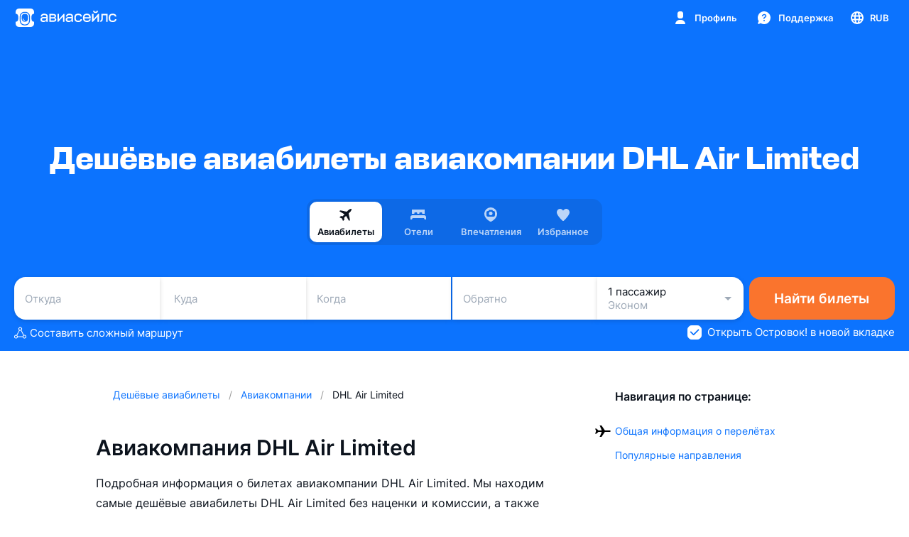

--- FILE ---
content_type: text/css; charset=utf-8
request_url: https://static.aviasales.com/selene-static/entrypoint/explore/web2app.96d9d54f12cb8aef.css
body_size: 5602
content:
:not(#\#).s__Zfj5p_eY4XclmvPH{z-index:10005}:not(#\#).s__kECIN0kmvs0SgomI{justify-content:center;display:flex}:not(#\#).s__k1vXe4jNEPwxAaf6{margin:0 0 16px}:not(#\#).s__kZOk2ld9YkLbwcZq{align-items:center;margin-top:24px;display:flex}:not(#\#).s__LJZc5AigTJAe2aNR{margin-top:24px;margin-bottom:16px}:not(#\#).s__j_ONPMBJIsEVtlUR{margin:0}:not(#\#).s__Gcu7cOhWMzAx1jFD{width:100%}:not(#\#).s__TE4KxJeBtUVMqGoS{flex-flow:row;justify-content:center;align-items:center;display:flex}:not(#\#).s__UmdCRKoW4QoxS1hf{flex-flow:column;justify-content:center;align-items:center;display:flex}:not(#\#).s__rvSlNAoSNYcdIV5q{background-image:url(/selene-static/entrypoint/2911177fe0c471f9.png);background-position:50%;background-repeat:no-repeat;background-size:64px;width:64px;height:64px}@media only screen and (-webkit-min-device-pixel-ratio:2),only screen and (min--moz-device-pixel-ratio:2),only screen and (-o-min-device-pixel-ratio:2),only screen and (min-device-pixel-ratio:2),only screen and (min-resolution:192dpi),only screen and (min-resolution:2dppx){:not(#\#).s__rvSlNAoSNYcdIV5q{background-image:url(/selene-static/entrypoint/a5945f534bcc2a0e.png)}}:not(#\#).s__P6bHb2Jio3Mk7U4J{margin:8px 0}:not(#\#).s__pO6kRUWrqkgKihbb{text-align:center;margin-bottom:24px}:not(#\#).s__VDL6MuegShToZF8x{width:280px}:not(#\#).s__spiByhwK8ngFpE8d{flex-flow:column;justify-content:center;align-items:center;padding:28px;display:flex}:not(#\#).s__MGD4jc9YqP0h11JX{width:48px;height:48px;margin-bottom:24px}:not(#\#).s__oImRzqtel2ExB3BL{margin:0 0 8px}:not(#\#).s__py3RCSijc_BVL8rY{text-align:center;margin:0 0 24px}:not(#\#).s___tdJRtK5FkgFr05z{width:280px}:not(#\#).s__dwObW1pG34QTHobb{color:var(--ink_400)}:not(#\#).s__RwtwIqUVdPgt2k3N{z-index:999}:not(#\#).s__bUxdK21Nt8McrwMg{height:138px}:not(#\#).s__pMIRJQ9ZmIImgdHT{width:568px}:not(#\#).s__viz_LgI4bOctbds7{margin-top:24px;padding:0 32px}:not(#\#).s__viz_LgI4bOctbds7 textarea:focus{border-color:var(--brand_primary_500)}:not(#\#).s__gvNBrHWzMWgWgaJZ{margin-top:8px;padding:0 32px 0 36px}:not(#\#).s__vWt43cPwWksjSQaw{background-color:var(--brand_primary_500)}:not(#\#).s__cOAwRcATYC0V3T2N{max-width:calc(100% - 64px);padding-left:36px}:not(#\#).s__xwmCkEqxHPkZremZ{flex-direction:column;align-items:center;gap:12px;margin:12px 0 48px;padding:0 32px;display:flex}div:not(#\#).s__Elka1X_W_Mw0Hwfv{padding:16px 32px 0}:not(#\#).s__d4bW7iV8EqUF4dRH{background-color:var(--brand_primary_500)}:not(#\#).s__dM7p_8SVUEOu_qiC{z-index:999}:not(#\#).s__QISbaaCPaYtpT_3s{width:568px}:not(#\#).s__WM16ceZAU3llrcZB{margin-top:24px}:not(#\#).s__WM16ceZAU3llrcZB textarea:focus{border-color:var(--brand_primary_500)}:not(#\#).s__BgtQJ8VLwOjTDXR7 br{content:"";outline:red;margin:6px;display:block}:not(#\#).s__PW7qVvJVd8wJbnX2{flex-direction:column;justify-content:space-between;padding:0 32px 48px;display:flex}:not(#\#).s__Kh2JpzgOTykKzgDT{flex-direction:column;gap:12px;display:flex}:not(#\#).s__UgEht2pHjdowg1tS{position:relative}:not(#\#).s__qzXn8CL7Q6gDBihN{min-width:100px;height:48px;color:var(--text_danger);cursor:pointer;background-color:var(--card_white_on_screen_background);border:1px solid var(--border_picture);box-shadow:var(--shadow_s);border-radius:12px;padding:13px 16px;position:absolute;top:calc(100% + 8px);overflow:hidden}:not(#\#).s__qzXn8CL7Q6gDBihN:hover:after{content:"";background-color:var(--hover_table_cell);width:100%;height:100%;display:block;position:absolute;top:0;left:0}:not(#\#).s__zxTaO1_y0ImkeO6j{z-index:10;position:absolute;top:12px;left:12px}div:not(#\#).s__w4_sKtuVqGs4QK1V{width:auto;min-width:100px;height:48px;color:var(--text_danger);cursor:pointer;background-color:var(--card_white_on_screen_background);border:1px solid var(--border_picture);box-shadow:var(--shadow_s);border-radius:12px;margin-top:7px;position:absolute;overflow:hidden}div:not(#\#).s__w4_sKtuVqGs4QK1V:hover:after{content:"";background-color:var(--hover_table_cell);width:100%;height:100%;display:block;position:absolute;top:0;left:0}:not(#\#).s__UE8ZQPZlt1cwXS_u{padding:13px 16px}:not(#\#).s__wQVh8fOyFR4IX_vL{margin-top:12px;display:flex}:not(#\#).s__wQVh8fOyFR4IX_vL.s__DrzKwMntiYM1G4ob{justify-content:flex-end}:not(#\#).s__nzbGYmzbdnkNCEFf{column-gap:8px;display:flex}:not(#\#).s__p9Pol_nmtC4j1gZ6{transform:rotate(180deg)}:not(#\#).s__lP7fq7adnQQQdOIW{--button_icon:var(--ink_800);width:36px;height:36px}:not(#\#).--night .s__lP7fq7adnQQQdOIW{--button_icon:var(--white)}:not(#\#).s__lP7fq7adnQQQdOIW.s__CBMZnZ8YOFoSGcCR{background-color:var(--brand_primary_50);border-color:var(--brand_primary_500);--button_icon:var(--brand_primary_500)}:not(#\#).s__VoWDQNygdEZx5cku{flex-direction:column;align-items:center;gap:12px;margin-top:32px;display:flex}:not(#\#).s__tr61LkA5RlYepMPb{background-color:var(--brand_primary_500)}@keyframes s__iq7tjwWaXzcCeUVh{0%{width:0}to{width:320px}}:not(#\#).s__s79tcuXwl5YEnZ37{color:var(--text_primary);background-color:var(--card_white_on_screen_background);border-radius:14px}:not(#\#).s__s79tcuXwl5YEnZ37 .s__qHMeThCGpI_80dUm{margin-top:12px}:not(#\#).s__s79tcuXwl5YEnZ37 button.s__cORwzVHv4GwF61N4{left:8px!important}:not(#\#).s__s79tcuXwl5YEnZ37 button.s__rJ7joJSFqu0gx68F{right:8px!important}:not(#\#).s__s79tcuXwl5YEnZ37 .s__ZTTvHnqatg_N96hZ{height:130px;margin-top:16px;position:relative}:not(#\#).s__s79tcuXwl5YEnZ37 .s__CztsBeDEhwEJCZSA{width:100%;height:100%;position:absolute;top:0;left:0}:not(#\#).s__s79tcuXwl5YEnZ37 .s__zk65suyNFec3ufuP{display:flex}:not(#\#).s__s79tcuXwl5YEnZ37 .s__tIyEr0M4H9sD9u1S{width:100%;min-width:288px}:not(#\#).s__s79tcuXwl5YEnZ37 .s__YB63j9JPjksi4IN4{opacity:1}:not(#\#).s__s79tcuXwl5YEnZ37 .s__fhlbfpDeT5UxcvqQ{opacity:0;transition:opacity .2s cubic-bezier(.65,0,.35,1)}:not(#\#).s__s79tcuXwl5YEnZ37 .s__eVkvEiSMkk_0GTkK{opacity:0}:not(#\#).s__s79tcuXwl5YEnZ37 .s__dMbIQArr3_8FFxE4{opacity:1;transition:opacity .2s cubic-bezier(.65,0,.35,1) .1s}:not(#\#).s__s79tcuXwl5YEnZ37 .s__N2ZG6nxteCQHGIOd{animation-name:s__iq7tjwWaXzcCeUVh;animation-duration:.2s;animation-timing-function:cubic-bezier(.65,0,.35,1)}:not(#\#).s__LNppPcjxvm0_SreP{flex-direction:column;gap:32px;padding:0 20px;display:flex}@media (min-width:768px){:not(#\#).s__LNppPcjxvm0_SreP{padding:0 40px}}:not(#\#).s__j1M4E42924UuQ4nq{flex-direction:column;gap:12px;padding-left:4px;display:flex}:not(#\#).s__oMRJGvOjmCgGErWo{color:var(--text_secondary)}:not(#\#).s__oMRJGvOjmCgGErWo.s__Jqc9s5qJ9cnPj9_d{color:var(--text_brand);cursor:pointer;align-items:center;gap:4px;display:flex}:not(#\#).s__oMRJGvOjmCgGErWo.s__Jqc9s5qJ9cnPj9_d:hover{opacity:.6}:not(#\#).s__CdJhyk3Lim0VIfaH{flex-shrink:0}:not(#\#).s__NtCW4zOzzgMUv4Ds{flex-direction:column;gap:12px;display:flex}:not(#\#).s__LBeuVHwrg0YvPX_w{grid-template-columns:repeat(2,1fr);gap:12px;display:grid}:not(#\#).s__LBeuVHwrg0YvPX_w>.s__zCPKOgB1gU0z0rdl:last-child:nth-child(odd){grid-column:span 2}:not(#\#).s__zCPKOgB1gU0z0rdl{border-radius:16px;padding:36px 16px 16px;position:relative}:not(#\#).s__zCPKOgB1gU0z0rdl:nth-child(odd) .s__A56Ri2o5lfYuayaH{transform:rotate(-4deg)}:not(#\#).s__zCPKOgB1gU0z0rdl:nth-child(2n) .s__A56Ri2o5lfYuayaH{transform:rotate(4deg)}:not(#\#).s__gSEn56OVCwswftil{margin-top:4px}:not(#\#).s__RIom9ZfgnkRLOoYC{background-color:var(--red_shading)}:not(#\#).s__RIom9ZfgnkRLOoYC .s__A56Ri2o5lfYuayaH{background-color:var(--accent_red_500)}:not(#\#).s__NqhQs6GGOEkTPmMC{background-color:var(--card_info_green_background)}:not(#\#).s__NqhQs6GGOEkTPmMC .s__A56Ri2o5lfYuayaH{background-color:var(--accent_green_500)}:not(#\#).s__hmRHb9ytoWseX2gb{background-color:var(--card_gray_on_card_background)}:not(#\#).s__hmRHb9ytoWseX2gb .s__A56Ri2o5lfYuayaH{background-color:var(--accent_fog_500)}:not(#\#).s__A56Ri2o5lfYuayaH{border:3px solid var(--white);width:39px;height:39px;box-shadow:var(--shadow_s);border-radius:12px;justify-content:center;align-items:center;display:flex;position:absolute;top:-13px}:not(#\#).s__oUAF5l_pq0glvjpS{width:24px;height:24px}:not(#\#).s__ENY7IzBpQoc3i0LY{flex-direction:column;gap:12px;display:flex}:not(#\#).s__F7naQ1f8oFEbcQye{background-color:var(--card_gray_on_card_background);border-radius:16px;padding:12px}:not(#\#).s__GpXjK4s1s2Y_iBwe{align-items:center;gap:8px;margin-bottom:8px;display:flex}:not(#\#).s__RQjQ3BLpNE4XBFzb{flex-shrink:0}:not(#\#).s__FNxm4BKtV7k7Vbmv{cursor:pointer;align-self:stretch;align-items:center;gap:12px;min-height:48px;padding:12px 24px;display:flex;position:relative}:not(#\#).s__CSrh1LX4W7AOPhux{object-fit:cover;border:1px solid var(--black_alpha_8);border-radius:4px;flex-shrink:0;width:24px;height:24px;overflow:hidden}:not(#\#).s__FNxm4BKtV7k7Vbmv svg{color:var(--icon_brand);flex-shrink:0;margin-left:auto}:not(#\#).s__SPAuyLCD5JEOTLQe{flex-direction:column;gap:8px;height:100%;display:flex}:not(#\#).s__i7Euq482nMcBsyub{border-bottom:1px solid var(--black_alpha_8);padding:0 16px 12px}:not(#\#).s__tngn9dAtbiEDc3tD{flex-direction:column;display:flex;overflow-y:auto}@media (min-width:768px){:not(#\#).s__tngn9dAtbiEDc3tD{max-height:463px}}:not(#\#).s__AUYCiPmoYEg1jqBR{background-color:var(--card_gray_on_card_background);border-radius:16px;align-items:center;gap:12px;margin:12px 16px 16px;padding:16px;display:flex}.s__zaZzVqvgLRYWmunY{--search-input-background:var(--black_alpha_8);--search-input-background-hover:var(--black_alpha_12);--clear-button-icon-color:var(--black_alpha_72);--clear-button-icon-background:var(--black_alpha_8)}.--night .s__zaZzVqvgLRYWmunY{--search-input-background:var(--white_alpha_8);--search-input-background-hover:var(--white_alpha_12);--clear-button-icon-color:var(--white);--clear-button-icon-background:var(--white_alpha_16)}.s__nPUx_5F9lcHfYbKu{background-color:var(--search-input-background);border-radius:8px;transition-property:background-color,opacity;transition-duration:.5s;transition-timing-function:cubic-bezier(.33,.96,.49,1.01);display:block;position:relative}.s__nPUx_5F9lcHfYbKu:hover{background-color:var(--search-input-background-hover)}.s__omVLYYY6akw5ZmJV{width:100%;min-height:36px;color:var(--ink_800-graphite_50);text-overflow:ellipsis;white-space:nowrap;border-radius:inherit;-webkit-appearance:none;font-size:15px;font-family:var(--text-font-family);background-color:transparent;border:0;padding:9px 44px 9px 36px;font-size:15px;font-weight:400;line-height:19px;position:relative;overflow:hidden}.s__omVLYYY6akw5ZmJV:focus{outline:0}.s__omVLYYY6akw5ZmJV::-webkit-input-placeholder{color:var(--ink_400-graphite_300);opacity:1}.s__omVLYYY6akw5ZmJV::-ms-input-placeholder{color:var(--ink_400-graphite_300);opacity:1}.s__omVLYYY6akw5ZmJV::placeholder{color:var(--ink_400-graphite_300);opacity:1}.s__omVLYYY6akw5ZmJV::-ms-clear{display:none}.s__xXc7pDyge7svndyk{height:100%;color:var(--ink_400-graphite_300);align-items:center;display:flex;position:absolute;left:6px}.s__uqLTZGHv33gCVA_E{align-items:center;height:100%;display:flex;position:absolute;top:0;right:8px}.s__uqLTZGHv33gCVA_E .s__cL3pDn4oif0UkqDG{width:20px;height:20px}.s__uqLTZGHv33gCVA_E .s__cL3pDn4oif0UkqDG .s__ToP2At5w2EuGSQSi{width:12px;height:12px}:not(#\#).s__XoHumm3QIMY9l1R3:hover{background-color:var(--hover_table_cell);border-radius:12px;transition-property:background-color;transition-duration:.15s;transition-timing-function:cubic-bezier(.33,.96,.49,1.01)}:not(#\#).s__UfgFbi0EEmEbFGnX{padding:0}:not(#\#).s__VEoJT7Gtvc8MDlNo{padding:16px 12px 16px 16px}:not(#\#).s__jhxZLskLmEnCZzxQ,:not(#\#).s__jv3MvPlEqdU6jnQ2{align-self:stretch;align-items:center;display:flex}div:not(#\#).s__JLSqAoTlVgFxaw3P{align-self:stretch;align-items:center;padding:0;display:flex}:not(#\#).s__KDGwdoa2SnoSkq3t{padding:12px 0}:not(#\#).s__KDGwdoa2SnoSkq3t b,:not(#\#).s__KDGwdoa2SnoSkq3t strong{font-weight:600}:not(#\#).s__yprl3HXNXuwtTeAU{font-weight:500}:not(#\#).s__Z9l0ce_n5AbN39fO{width:16px;height:16px}:not(#\#).s__suQaJVKE4pIWTHOA{color:var(--icon_default)}:not(#\#).s__AqteU9cDz8HWjp2P{transform:rotate(180deg)}:not(#\#).s__zwTB5AY1H0siU_mG{cursor:pointer}:not(#\#).s__cmfBZsJvPy8B1rzL{padding:0 16px 12px 44px}:not(#\#).s__buq5aBIQj0o53EBN{color:var(--text_secondary)}:not(#\#).s__vdRadpdLqFIY_bud{align-self:flex-start;padding-top:12px}:not(#\#).s__iPcX9WtRJN8Qk2wV{color:var(--text_secondary);padding:0 40px}:not(#\#).s__FNaij7G444k5avmi{align-items:center;gap:6px;display:flex}:not(#\#).s__xSpX0GQwDAsN5z6f{padding:0 16px}:not(#\#).s__YAi7vHk8knUJeBOt{flex-flow:column;justify-content:center;align-items:center;padding:28px;display:flex}:not(#\#).s__BjCLXmg4gUwGIwzX{width:48px;height:48px;margin-bottom:24px}:not(#\#).s__jNErqsCx17QgNMNp{margin:0 0 8px}:not(#\#).s__h3DHSQEzaJ4Mzbbz{text-align:center;margin:0 0 24px}:not(#\#).s__YPZPKlNxeGwPfckF{width:280px}:not(#\#).s__Zao41OgZR9M37BhY{position:relative}:not(#\#).s__IUR3eSag2Qcv0mMC .s__Zao41OgZR9M37BhY:not(:last-child):after{content:"";background-color:var(--ink_150-graphite_500);width:calc(100% - 60px);height:1px;position:absolute;bottom:0;left:calc(50% + 14px);transform:translate(-50%)}:not(#\#).s__vF1rMEecaS89kldV{z-index:999}div:not(#\#).s__dto546rYykUoQbPj{background-color:unset;padding:0 16px}div:not(#\#).s__VEI9V6EVAvcT2FaD{width:480px}:not(#\#).s__bnyouFnFvfEA1kww{align-items:center;display:flex}:not(#\#).s__s5kaHM1Ip3k3FQCA{flex-direction:column;gap:32px;padding:0 16px;display:flex}@media (min-width:768px){:not(#\#).s__s5kaHM1Ip3k3FQCA{padding:0 28px}}:not(#\#).s__ZrnfwBjthFoXguaS{margin-bottom:8px;padding-left:16px}:not(#\#).s__u6gFwPOJj2ofhqBZ{flex-direction:column;gap:32px;width:100%;display:flex}:not(#\#).s__bnyouFnFvfEA1kww{padding-bottom:48px}:not(#\#).s__GZGmtuMgfEzjc3jR{flex-direction:column;flex-grow:1;row-gap:32px;padding:0 16px;display:flex}@media (min-width:768px){:not(#\#).s__GZGmtuMgfEzjc3jR{padding:0 40px}}:not(#\#).s__Qs4SfVlTtuQWZ1mT{flex-direction:row;justify-content:space-between;column-gap:12px;display:flex}:not(#\#).s__QYl1kpfuYvMwiPz1{background-color:var(--shimmering_text_deprecated);border-radius:16px;flex-grow:1;height:71px}:not(#\#).s__A7BpVzOwleEx6gPL{flex-direction:column;row-gap:32px;display:flex}:not(#\#).s__xsMYSCj7k4nJntz5{flex-direction:column;row-gap:12px;display:flex}:not(#\#).s__CYLMbzK1cnYB6yBZ{background-color:var(--shimmering_text_deprecated);border-radius:16px;width:392px;height:24px;margin-bottom:8px}:not(#\#).s__uSmpxb1kzghQbZq9{background-color:var(--shimmering_text_deprecated);border-radius:16px;height:16px}:not(#\#).s__htw7Polkp8OeYXEQ{background-color:var(--shimmering_text_deprecated);border-radius:16px;width:392px;height:16px}div:not(#\#).s__zF2RtOsNZkkgIavl a{font-weight:unset}:not(#\#).s__AYKcdXwQGKwjeL4Q{color:var(--text_secondary)}:not(#\#).s__UY2bQA_HabguW3c5{width:100%;padding:0 16px}@media (min-width:768px){:not(#\#).s__UY2bQA_HabguW3c5{align-self:flex-start;width:auto;padding-left:16px}}:not(#\#).s__Ulgu_upJNTAzJkKC{color:var(--accent_green_500)}:not(#\#).s__pDQB1SMkuq4woxDw{background-color:var(--modal_white_background);height:auto;margin-top:auto;padding:60px 20px 20px;position:relative;overflow:visible}:not(#\#).s__v64zWWbysHULYq35{margin-bottom:6px;margin-left:4px}:not(#\#).s__WMdjT4ZqZaQZOKlT{white-space:pre-line;margin-bottom:20px;margin-left:4px}:not(#\#).s__owiEPMnZNUsYaalZ{box-sizing:content-box;width:60px;height:60px;color:var(--white);background:var(--brand_primary_500);border:5px solid var(--white);border-radius:20px;margin-left:4px;position:absolute;top:-24px;transform:rotate(-8deg);box-shadow:0 8px 16px rgba(0,0,0,.08)}:not(#\#).--night .s__owiEPMnZNUsYaalZ{background:var(--graphite_700);border:5px solid var(--graphite_800);box-shadow:none}:not(#\#).s__gZBe7eZea3IrJvKy{flex-direction:row;gap:12px;display:flex;position:absolute;top:12px;right:12px}:not(#\#).s__cUAiTDqotmsbz4GA{color:var(--ink_400-graphite_300);border:1px solid var(--black_alpha_12);border-radius:8px;padding:1px 5px}:not(#\#).--night .s__cUAiTDqotmsbz4GA{border:1px solid var(--white_alpha_12)}:not(#\#).s__z1mqpkFFztsr6PVJ{flex-direction:column;gap:12px;display:flex}.s__eL0W5ckpiszGCJAh{cursor:pointer;display:block;position:relative}.s__eL0W5ckpiszGCJAh input{cursor:pointer;opacity:0;width:0;height:0;position:absolute}.s__fdcBCtrL6y4o2Sjr{flex-shrink:0;display:block;position:relative;top:0;left:0}.s__fdcBCtrL6y4o2Sjr.s__Ps5K7itC5wgwyiux{background-image:url(/selene-static/entrypoint/94a48da73f7a51bc.svg);background-position:50%;border-radius:100px;width:50px;height:30px;box-shadow:inset 0 0 4px rgba(0,0,0,.3)}.s__fdcBCtrL6y4o2Sjr.s__Ps5K7itC5wgwyiux:before{z-index:3;content:"";border-radius:inherit;opacity:0;background-image:url(/selene-static/entrypoint/b3cd8f10bc0e2e27.svg);background-position:50%;width:100%;height:100%;transition-property:opacity;transition-duration:.2s;transition-timing-function:ease-in-out;display:block;position:absolute;top:0;left:0}.s__fdcBCtrL6y4o2Sjr.s__pCT4e05sB0PbySJY{will-change:transform;background-image:url(/selene-static/entrypoint/dc971dfb1693e011.svg);background-position:50%;border-radius:10px;width:32px;height:32px;overflow:hidden}.s__fdcBCtrL6y4o2Sjr.s__pCT4e05sB0PbySJY:before{z-index:3;content:"";border-radius:inherit;opacity:0;background-image:url(/selene-static/entrypoint/d0a835da6a744b09.svg);background-position:50%;width:100%;height:100%;transition-property:opacity;transition-duration:.2s;transition-timing-function:ease-in-out;display:block;position:absolute;top:0;left:0}.s__ehrkZTNF8DYQY2hg{z-index:3;background:var(--white);border-radius:20px;width:20px;height:20px;position:absolute}.s__ehrkZTNF8DYQY2hg.s__Ps5K7itC5wgwyiux{background-image:url(/selene-static/entrypoint/554fa5bcc36e9374.svg);background-position:50%;transition-property:transform,box-shadow;transition-duration:.2s;transition-timing-function:ease-in-out;top:5px;left:5px}.s__ehrkZTNF8DYQY2hg.s__Ps5K7itC5wgwyiux:before{z-index:3;content:"";border-radius:inherit;opacity:0;background-image:radial-gradient(49.25% 49.25%,#ff8742 0%,#ffd092 100%);background-position:50%;width:100%;height:100%;transition-property:opacity;transition-duration:.2s;transition-timing-function:ease-in-out;display:block;position:absolute;top:0;left:0}.s__ehrkZTNF8DYQY2hg.s__pCT4e05sB0PbySJY{transition-property:transform;transition-duration:.2s;transition-timing-function:ease-in-out;bottom:0;overflow:hidden}.s__ehrkZTNF8DYQY2hg.s__pCT4e05sB0PbySJY.s__M89P_dNrPxIEDbUy{background-image:radial-gradient(49.25% 49.25%,#ff8742 0%,#ffad25 100%);left:0;box-shadow:0 0 5px rgba(0,0,0,.25),inset 0 0 10px rgba(255,255,255,.5)}.s__ehrkZTNF8DYQY2hg.s__pCT4e05sB0PbySJY.s___PdQBJVPkyNW61za{background-image:url(/selene-static/entrypoint/554fa5bcc36e9374.svg);right:0}.s__eL0W5ckpiszGCJAh input[data-privet-kotlega]~.s__fdcBCtrL6y4o2Sjr .s__ehrkZTNF8DYQY2hg.s__pCT4e05sB0PbySJY.s__M89P_dNrPxIEDbUy{background-image:url(/selene-static/entrypoint/da4bf7f9a3cb0ac3.jpg);background-position:50%;background-size:cover}.s__eL0W5ckpiszGCJAh input:not(:checked)~.s__fdcBCtrL6y4o2Sjr:before{opacity:1}.s__eL0W5ckpiszGCJAh input:not(:checked)~.s__fdcBCtrL6y4o2Sjr.s__Ps5K7itC5wgwyiux{background-image:none}.s__eL0W5ckpiszGCJAh input:not(:checked)~.s__fdcBCtrL6y4o2Sjr .s__ehrkZTNF8DYQY2hg.s__Ps5K7itC5wgwyiux{transform:translate(0);box-shadow:0 0 5px rgba(0,0,0,.25),inset 0 0 10px rgba(255,255,255,.5)}.s__eL0W5ckpiszGCJAh input:checked~.s__fdcBCtrL6y4o2Sjr .s__ehrkZTNF8DYQY2hg.s__Ps5K7itC5wgwyiux:before{opacity:0}.s__eL0W5ckpiszGCJAh input:not(:checked)~.s__fdcBCtrL6y4o2Sjr .s__ehrkZTNF8DYQY2hg.s__pCT4e05sB0PbySJY.s__M89P_dNrPxIEDbUy{transform:translate(-2px,2px)}.s__eL0W5ckpiszGCJAh input:not(:checked)~.s__fdcBCtrL6y4o2Sjr .s__ehrkZTNF8DYQY2hg.s__pCT4e05sB0PbySJY.s___PdQBJVPkyNW61za{transform:translate(20px,20px)}.s__eL0W5ckpiszGCJAh input:checked~.s__fdcBCtrL6y4o2Sjr:before{opacity:0}.s__eL0W5ckpiszGCJAh input:checked~.s__fdcBCtrL6y4o2Sjr .s__ehrkZTNF8DYQY2hg.s__Ps5K7itC5wgwyiux{transform:translate(20px);box-shadow:inset 0 -3px 6px rgba(0,0,0,.15)}.s__eL0W5ckpiszGCJAh input:not(:checked)~.s__fdcBCtrL6y4o2Sjr .s__ehrkZTNF8DYQY2hg.s__Ps5K7itC5wgwyiux:before{opacity:1}.s__eL0W5ckpiszGCJAh input:checked~.s__fdcBCtrL6y4o2Sjr .s__ehrkZTNF8DYQY2hg.s__pCT4e05sB0PbySJY.s__M89P_dNrPxIEDbUy{transform:translate(-20px,20px)}.s__eL0W5ckpiszGCJAh input:checked~.s__fdcBCtrL6y4o2Sjr .s__ehrkZTNF8DYQY2hg.s__pCT4e05sB0PbySJY.s___PdQBJVPkyNW61za{transform:translate(2px,2px)}html.captcha-active>body{overflow:hidden}.captcha-container{z-index:1000;visibility:hidden;-webkit-user-select:none;-moz-user-select:none;-ms-user-select:none;user-select:none;background-color:rgba(26,32,40,.72);justify-content:center;align-items:center;width:calc(100vw + 2px);display:flex;position:fixed;top:0;left:0;height:100vh!important}@media (max-width:767px){.captcha-container{align-items:flex-end;padding-bottom:calc(2rem + 100vh - 100dvh)}}.captcha-container.visible,.captcha-container>.grecaptcha-badge{visibility:visible}.g-recaptcha-challenge{-webkit-user-select:none;-moz-user-select:none;-ms-user-select:none;user-select:none;justify-content:center;align-items:center;display:flex;z-index:1000!important;border:unset!important;background:0 0!important;width:100vw!important;height:100dvh!important;position:fixed!important;top:0!important;left:0%!important}.g-recaptcha-challenge>div:first-child{pointer-events:none;touch-action:none;-webkit-user-select:none;-moz-user-select:none;-ms-user-select:none;user-select:none;background-color:transparent!important}.g-recaptcha-challenge>div:last-child{background:#fff;box-shadow:0 1px 4px rgba(0,0,0,.06);position:unset!important;border:unset!important}.g-recaptcha-bubble-arrow{visibility:hidden!important}@media (max-width:767px){.g-recaptcha-challenge{align-items:flex-end;padding-bottom:2rem}}.SmartCaptcha-Shield{z-index:1000!important}.SmartCaptcha-Overlay{background:0 0!important}
/*# sourceMappingURL=https://private-static.prod.k8s.int.avs.io/selene-source-maps/explore/web2app.96d9d54f12cb8aef.css.map*/

--- FILE ---
content_type: text/css; charset=utf-8
request_url: https://static.aviasales.com/selene-static/entrypoint/explore/0_footer.1f2869db120b00b6.css
body_size: 7551
content:
:not(#\#).s__JOMPa7xHS08oAIsd{position:relative}:not(#\#).s__JOMPa7xHS08oAIsd.s__xjSgZne60cq7DjCV{pointer-events:none}:not(#\#).s__TQZ35sPN2W0HHDCo{background-color:var(--card_gray_on_modal_background);border-radius:8px;max-width:100%;transition-property:max-width;transition-duration:.15s;transition-timing-function:cubic-bezier(.33,.96,.49,1.01)}:not(#\#).s__TQZ35sPN2W0HHDCo.s__oVxgnI1eYy4KSfUS{max-width:calc(100% - 44px)}:not(#\#).s__te6Dt_nL_D0qbudo{color:var(--icon_default)}:not(#\#).s__BIFnwUuJnEbM0Iib{pointer-events:none;opacity:0;transition-property:opacity;transition-duration:.15s;transition-timing-function:cubic-bezier(.33,.96,.49,1.01);position:absolute;top:0;right:0}:not(#\#).s__BIFnwUuJnEbM0Iib.s__oVxgnI1eYy4KSfUS{pointer-events:all;opacity:1}:not(#\#).s__vnRWaBx1VBoEQpED{border-radius:10px;width:36px;height:36px}:not(#\#).s__cSpTbR_DNUcW6R2c{z-index:1;background-color:var(--card_gray_on_modal_background);border-radius:16px;flex-direction:column;gap:8px;min-width:264px;max-width:348px;padding:12px;display:flex;position:relative;overflow:hidden}@media (min-width:1024px){:not(#\#).s__cSpTbR_DNUcW6R2c{width:100%}}:not(#\#).s__syu1z8vVotgS4gLq{align-items:center;display:flex;position:relative}:not(#\#).s__wGzvY0LWSUl2oysQ{flex-shrink:0;width:64px;height:64px;display:flex;position:absolute;bottom:-12px;right:0;transform:rotate(10deg)}@media (min-width:768px){:not(#\#).s__wGzvY0LWSUl2oysQ{bottom:-38px;right:-42px}}:not(#\#).s__lXbHaG_v8uAFMKsA{width:236px;color:var(--text_primary);font-family:var(--text-font-family);margin-right:64px;padding-left:4px;font-size:15px;font-weight:600;line-height:19px}@media (min-width:768px){:not(#\#).s__lXbHaG_v8uAFMKsA{width:100%;margin-right:0}}:not(#\#).s__V1sEDw8oiysCSbYX{color:var(--text_secondary);padding-left:4px;font-size:11px}:not(#\#).s__JRgKh0FK08PI8sgz{color:var(--brand_primary_500);text-decoration:none}:not(#\#).s__n7XUhwB8Un0Lxls9{flex-flow:column;display:flex}:not(#\#).s__ar3JZ_IboRAgBPn9{display:none}@media (min-width:768px){:not(#\#).s__ar3JZ_IboRAgBPn9{text-align:left;cursor:pointer;background:var(--card_gray_on_modal_background);border:none;border-radius:10px;grid-template-rows:auto;grid-template-columns:1fr auto;align-items:center;gap:16px;width:100%;max-width:340px;padding:12px;display:grid;position:relative}}@media (min-width:768px) and (min-width:768px){:not(#\#).s__ar3JZ_IboRAgBPn9{max-width:348px}}@media (min-width:768px) and (hover:hover),(min-width:768px) and (pointer:fine){:not(#\#).s__ar3JZ_IboRAgBPn9{cursor:pointer}:not(#\#).s__ar3JZ_IboRAgBPn9:hover:after{content:"";background:var(--black_alpha_4);border-radius:10px;width:100%;height:100%;position:absolute}}@media (min-width:768px){:not(#\#).s__ar3JZ_IboRAgBPn9:focus{outline:0}:not(#\#)[data-interaction-mode=keyboard] .s__ar3JZ_IboRAgBPn9:focus{outline:2px solid rgba(239,83,37,.5)}}@media (min-width:768px) and (prefers-reduced-motion:no-preference){:not(#\#)[data-interaction-mode=keyboard] .s__ar3JZ_IboRAgBPn9:focus{outline-offset:5px;transition:outline-offset .25s}}@media (min-width:768px){@media not all and (-webkit-min-device-pixel-ratio:.0000264583),not all and (-webkit-min-device-pixel-ratio:.0000264583),not all and (min-resolution:.001dpcm){@supports ((-webkit-appearance:none)){:not(#\#)[data-interaction-mode=keyboard] .s__ar3JZ_IboRAgBPn9:focus{transition:none}}}:not(#\#)[data-interaction-mode=keyboard] .s__ar3JZ_IboRAgBPn9:focus:after{content:"";background:var(--black_alpha_4);border-radius:10px;width:100%;height:100%;position:absolute}:not(#\#).s__ar3JZ_IboRAgBPn9:focus-visible{outline:2px solid rgba(239,83,37,.5)}}@media (min-width:768px) and (prefers-reduced-motion:no-preference){:not(#\#).s__ar3JZ_IboRAgBPn9:focus-visible{outline-offset:5px;transition:outline-offset .25s}}@media (min-width:768px){@media not all and (-webkit-min-device-pixel-ratio:.0000264583),not all and (-webkit-min-device-pixel-ratio:.0000264583),not all and (min-resolution:.001dpcm){@supports ((-webkit-appearance:none)){:not(#\#).s__ar3JZ_IboRAgBPn9:focus-visible{transition:none}}}:not(#\#).s__ar3JZ_IboRAgBPn9:focus-visible:after{content:"";background:var(--black_alpha_4);border-radius:10px;width:100%;height:100%;position:absolute}}:not(#\#).s__iOwq8LYcC0rgs9dv{flex-direction:column;gap:1px;max-width:360px;display:flex}:not(#\#).s__siAG1K3Zk8WQs1e2{color:var(--text_primary)}:not(#\#).s__tdPCZV5mSo4b2Eij{color:var(--text_secondary);margin-top:4px}:not(#\#).s__YAsaDzg0csPDjWDE{grid-area:1/2/2}:not(#\#).s__IJWnBle83yQWcVbn{display:none}:not(#\#).--night .s__IJWnBle83yQWcVbn,:not(#\#).s__tRv7A728EtgtxmNS{display:block}:not(#\#).--night .s__tRv7A728EtgtxmNS{display:none}:not(#\#).s__xzX844z0lDcxAdrT{height:568px;overflow:hidden}:not(#\#).s__a9g9H27skoaSIZU7{justify-content:center;padding-top:40px;display:flex}:not(#\#).s__G2lEOOfJ3G0rtF7T{flex-direction:column;justify-content:flex-end;align-items:center;gap:24px;width:100%;margin-top:88px;display:flex;position:absolute}:not(#\#).s__SaMlPU3ttdclBstf{color:var(--text_primary)}:not(#\#).s__iP9AccR2Yo3drhLc{position:relative}:not(#\#).s__wp8vZET_KYmbvGrW{position:absolute;top:50%;left:50%;transform:translate(-50%,-50%)}:not(#\#).s__iZfOt8tPfeIZy4lI{display:none}:not(#\#).--night .s__iZfOt8tPfeIZy4lI,:not(#\#).s__kGcLz4H_d43_qdw4{display:block}:not(#\#).--night .s__kGcLz4H_d43_qdw4{display:none}:not(#\#).s__QxUlDNWL6_cX6rQu{flex-direction:column;gap:8px;display:flex}.s__D2mmrfyvjBgsjFJK{--shimmer_width:120px;--shimmer_background:linear-gradient(90deg,rgba(255,255,255,0) 0%,rgba(255,255,255,.4) 50%,rgba(255,255,255,0) 100%)}.--night .s__D2mmrfyvjBgsjFJK{--shimmer_background:linear-gradient(90deg,rgba(255,255,255,0) 0%,rgba(255,255,255,.08) 50%,rgba(255,255,255,0) 100%)}.s__g76MjBjQXUIKVt4R{width:calc(var(--image_width)*1px);height:calc(var(--image_height)*1px);background-image:var(--image_background_placeholder,transparent);background-position:50%;background-size:cover;transition:background-color .1s ease-out .1s;display:inline-block;position:relative;overflow:hidden}.s__k7uwhZAO9mk7FYJF{border-radius:inherit;opacity:0;width:100%;height:100%;position:absolute;top:0;left:0}.s__iZufJt5ydygebvFw{background-color:var(--shimmer)}.s__iZufJt5ydygebvFw:before{top:0;left:calc(var(--shimmer_width)*-1);width:var(--shimmer_width);content:"";background:var(--shimmer_background);height:100%;animation:1.1s linear infinite s__dhOXCwWMsYCNV9hO;position:absolute}@keyframes s__dhOXCwWMsYCNV9hO{0%{left:calc(var(--shimmer_width)*-1)}36%{left:calc(var(--shimmer_width)*-1)}to{left:100%}}.s__GQmyVIzXeUvtNSAc{opacity:1}.s__BV5SAYpiBAkXocvy{transition:opacity .3s ease-out}.s__XSzzs73mu5Eu_Xae:after{content:"";background:var(--alpha_4);width:100%;height:100%;position:absolute;top:0;left:0}.s__XSzzs73mu5Eu_Xae .s__k7uwhZAO9mk7FYJF{outline:1px solid var(--border_picture);outline-offset:-1px}.s__riX5o3RQdfHjy_bt{width:100%;height:100%;color:var(--icon_light_on_bright);background:var(--alpha_24);justify-content:center;align-items:center;display:flex;position:absolute;top:0;left:0}.s__Ij73JII4xKsujW92{--mobile-app-button-border-color:transparent}.--night .s__Ij73JII4xKsujW92{--mobile-app-button-border-color:var(--white_alpha_24)}.s__giIx1BYeqMgrOxsp{border-radius:12px;width:162px;height:48px;display:block;position:relative}.s__giIx1BYeqMgrOxsp:after{content:"";border:2px solid var(--mobile-app-button-border-color);border-radius:12px;position:absolute;top:0;bottom:0;left:0;right:0}:not(#\#).s__wZL11flyM7EzRluD{flex-wrap:wrap;justify-content:center;row-gap:48px;max-width:1328px;margin-left:auto;margin-right:auto;padding-top:48px;padding-bottom:24px;display:flex}@media (min-width:768px){:not(#\#).s__wZL11flyM7EzRluD{justify-content:space-between;row-gap:40px;padding-top:64px}}:not(#\#).s__VYJIbEFuiEY3QCRj{flex-direction:column;gap:32px;display:flex}@media (min-width:768px){:not(#\#).s__VYJIbEFuiEY3QCRj{max-width:170px}}:not(#\#).s__jufGw7iRgVAMwtEu{flex-direction:column;align-items:center;gap:16px;width:100%;display:flex}@media (min-width:768px){:not(#\#).s__jufGw7iRgVAMwtEu{width:unset;align-items:flex-start}}:not(#\#).s__jufGw7iRgVAMwtEu:empty{display:none}:not(#\#).s__emu2n2wwBEcIitlw{justify-content:center;align-items:center;gap:24px;width:100%;min-width:240px;max-width:340px;display:flex}@media (min-width:768px){:not(#\#).s__emu2n2wwBEcIitlw{justify-content:space-between;align-items:flex-start;max-width:100%}}@media (min-width:1023px){:not(#\#).s__emu2n2wwBEcIitlw{flex-direction:column;justify-content:flex-start;align-items:flex-start;gap:24px;max-width:340px}}:not(#\#).s__emu2n2wwBEcIitlw>:only-child{margin-left:auto;margin-right:auto}:not(#\#).s__jmrYwKKK9Rwbwmzg{justify-content:center;align-items:center;width:100%;display:flex}@media (min-width:768px){:not(#\#).s__jmrYwKKK9Rwbwmzg{justify-content:space-between}}:not(#\#).s__T4aSWxpvAcrG0fuK{flex-wrap:wrap;justify-content:center;gap:20px;display:flex}:not(#\#).s__b7_z_QJ2iQZzQ9Z6{display:block}@media (min-width:767px){:not(#\#).s__b7_z_QJ2iQZzQ9Z6{display:none}}:not(#\#).s__tC0QR0uIG2SnsijO{display:none}@media (min-width:767px){:not(#\#).s__tC0QR0uIG2SnsijO{display:block}}:not(#\#).s__mHHllUDLrbwJnhVb{flex-direction:column;justify-content:center;align-items:center;gap:16px;display:flex}@media (min-width:768px){:not(#\#).s__mHHllUDLrbwJnhVb{flex-direction:row;justify-content:flex-start}}:not(#\#).s__OT9XfkmWLQc8Aby8{color:var(--text_primary);text-wrap:nowrap;flex-direction:row;gap:2px;display:flex}@media (min-width:768px){:not(#\#).s__OT9XfkmWLQc8Aby8{flex-direction:column}}.s__LG0E7QYCAj0Oqgxh{--size-multiplier:1}.s__P7N1ZIvs0P8YcIbt{justify-content:center;align-items:center;display:flex}.s__sr2ecx6qt8HRNQhi{cursor:pointer}.s__lwvZEaKc_982yPaB{--size-multiplier:1}.s__Q5s5UwGC1lE7MHNl{--size-multiplier:calc(5/3)}.s__KtfrMe01C6kZrUzh{flex-direction:row}.s__wDCnZPVi4Ec25xKr>.s__nk32NUSrM_EgTUEA{color:var(--ink_800)}.s__wDCnZPVi4Ec25xKr>.s__YSE7AfTOZEm9woOx{color:var(--brand_primary_500)}.s__pcFr8DkLKIuA0CCw>.s__nk32NUSrM_EgTUEA,.s__pcFr8DkLKIuA0CCw>.s__YSE7AfTOZEm9woOx{color:var(--white)}.s__utGB8AoseXEezVuV{display:inline-flex}.s__P7N1ZIvs0P8YcIbt.s__KtfrMe01C6kZrUzh>.s__PzSHX2EmHzAuALBH{margin-left:calc(5px*var(--size-multiplier))}.s__P7N1ZIvs0P8YcIbt.s__KtfrMe01C6kZrUzh>.s__nk32NUSrM_EgTUEA{margin-left:calc(7px*var(--size-multiplier))}.s__SIxRhm5mXXEurt_B{--size-multiplier:1}.s__VX9Ip2cqJ6UrtDYg{width:calc(30px*var(--size-multiplier));height:calc(30px*var(--size-multiplier))}.s__SSdSGwFdDk4s_m03{--size-multiplier:1}.s__DOUJODt59rItgbFd{width:calc(93px*var(--size-multiplier));height:calc(30px*var(--size-multiplier))}.s__OmB1UnQEjQgDvfZW{width:calc(107px*var(--size-multiplier));height:calc(30px*var(--size-multiplier))}.s__esO6B8KfELo3Pul4{padding:24px 16px 16px}.s__eNpdM6vc8pzXJi3o{justify-content:center;display:flex}.s__B5P_MzK2GAczAGi2{text-align:center;grid-template-rows:auto auto;gap:8px;margin-top:14px;margin-bottom:24px;display:grid}.s__B5P_MzK2GAczAGi2>*{margin:0;padding:0}.s__opciW_vpLcN2iCwk{grid-template-columns:1fr 1fr;gap:16px;display:grid}.s__eNpdM6vc8pzXJi3o>.s__Uoe6izo4vUPP_VCm{color:var(--brand_primary_500)}:not(#\#).s__iKfn6EJAi5wrlYpg{flex-wrap:wrap;justify-content:center;align-items:center;gap:8px;display:flex}@media (min-width:768px){:not(#\#).s__iKfn6EJAi5wrlYpg{justify-content:unset}}:not(#\#).s__tahJ1CAeSvUAKX27{color:var(--ink_500);background-color:var(--black_alpha_8);border-radius:12px;padding:6px;display:flex}:not(#\#).s__tahJ1CAeSvUAKX27:hover{background-color:var(--black_alpha_16)}:not(#\#).s__EUCmOZ9fxYwpoOj8{white-space:nowrap}:not(#\#).s__J10sDR246BQznOzZ{background:var(--card_white_on_screen_background);border-radius:14px;align-items:center;padding:16px;display:flex}:not(#\#).s__J10sDR246BQznOzZ.s__lu6YzAPdBGIa3u8T,:not(#\#).s__J10sDR246BQznOzZ.s__Mk3qOLrZu_4xADkD{flex-wrap:wrap}:not(#\#).s__UxePTV9kzu9hjEyP{width:40px;height:40px;color:var(--ink_800);background:var(--more_gradient_pinkvioletblue);border-radius:50%;justify-content:center;align-items:center;display:flex}:not(#\#).s__Uag7GDYM6PM5JGuH path{fill:currentColor}:not(#\#).s__gu_0UjetrPwWNImH{flex:1;margin:0 0 0 16px;padding:0}:not(#\#).s__qQZz3FYkK600Gu2Q{color:var(--text_primary)}:not(#\#).s__FsehfEeQkYsJW05C{color:var(--text_secondary);margin:4px 0 0}:not(#\#).s__gRw7J7pjt6Y_At0X{width:auto;margin:0 0 0 16px}:not(#\#).s__gRw7J7pjt6Y_At0X.s__lu6YzAPdBGIa3u8T,:not(#\#).s__gRw7J7pjt6Y_At0X.s__Mk3qOLrZu_4xADkD{width:100%}:not(#\#).s__gRw7J7pjt6Y_At0X.s__lu6YzAPdBGIa3u8T{margin:24px 0 0}:not(#\#).s__gRw7J7pjt6Y_At0X.s__Mk3qOLrZu_4xADkD{margin:16px 0 0}.s__ZxmqWyXoDdcWy7AU{--tooltip-background:var(--ink_800)}.--night .s__ZxmqWyXoDdcWy7AU{--tooltip-background:var(--graphite_900)}.s__PtNjIEggL50Dyf3M{z-index:1000;color:var(--white);text-align:left;pointer-events:none;background-color:var(--tooltip-background);opacity:0;will-change:transform;border-radius:3px;padding:0;font-size:13px;transition:transform .5s ease-out,opacity .15s linear;position:absolute;transform:translateY(20px);box-shadow:0 6px 9px rgba(0,0,0,.08)}.s__PtNjIEggL50Dyf3M .s__vTYUJtDy74EBL2v5{transform:translate(-50px)}.s__PtNjIEggL50Dyf3M .s__HNmDIP4BY48uepM2{transform:translate(50px)}.s__PtNjIEggL50Dyf3M .s__U6mNxY3jz08bComH{transform:translateY(50px)}.s__PtNjIEggL50Dyf3M .s__czk2oeDia1E8pT8i,.s__PtNjIEggL50Dyf3M .s__sGtsLfkGfugtXGEv,.s__PtNjIEggL50Dyf3M .s__YUVCryomiiswJJAM{transform:translateY(-50px)}@media (hover:hover),(pointer:fine){:hover>.s__PtNjIEggL50Dyf3M.s__IgUInuIJRUI61Vw9{opacity:1;transition:transform .5s cubic-bezier(0,.83,0,1.17),opacity .25s linear;transform:translate(0)}}.s__PtNjIEggL50Dyf3M .s__w61oI1jhy5Qc8ESj{opacity:1;transition:transform .5s cubic-bezier(0,.83,0,1.17),opacity .25s linear;transform:translate(0)}.s__PtNjIEggL50Dyf3M.s__OKFlGKb3YUitsBXM{opacity:1;transition:none;transform:translate(0)}.s__PtNjIEggL50Dyf3M.s__OKFlGKb3YUitsBXM.s__IHm0hq5QmqEJexfa,.s__PtNjIEggL50Dyf3M.s__OKFlGKb3YUitsBXM.s__YE24hmBUqicDzQVj{pointer-events:none;opacity:.01}.s__PtNjIEggL50Dyf3M.s__OKFlGKb3YUitsBXM.s__IHm0hq5QmqEJexfa.s__vTYUJtDy74EBL2v5,.s__PtNjIEggL50Dyf3M.s__OKFlGKb3YUitsBXM.s__YE24hmBUqicDzQVj.s__vTYUJtDy74EBL2v5{transform:translate(-50px)}.s__PtNjIEggL50Dyf3M.s__OKFlGKb3YUitsBXM.s__IHm0hq5QmqEJexfa.s__HNmDIP4BY48uepM2,.s__PtNjIEggL50Dyf3M.s__OKFlGKb3YUitsBXM.s__YE24hmBUqicDzQVj.s__HNmDIP4BY48uepM2{transform:translate(50px)}.s__PtNjIEggL50Dyf3M.s__OKFlGKb3YUitsBXM.s__IHm0hq5QmqEJexfa.s__U6mNxY3jz08bComH,.s__PtNjIEggL50Dyf3M.s__OKFlGKb3YUitsBXM.s__YE24hmBUqicDzQVj.s__U6mNxY3jz08bComH{transform:translateY(50px)}.s__PtNjIEggL50Dyf3M.s__OKFlGKb3YUitsBXM.s__IHm0hq5QmqEJexfa.s__czk2oeDia1E8pT8i,.s__PtNjIEggL50Dyf3M.s__OKFlGKb3YUitsBXM.s__IHm0hq5QmqEJexfa.s__sGtsLfkGfugtXGEv,.s__PtNjIEggL50Dyf3M.s__OKFlGKb3YUitsBXM.s__IHm0hq5QmqEJexfa.s__YUVCryomiiswJJAM,.s__PtNjIEggL50Dyf3M.s__OKFlGKb3YUitsBXM.s__YE24hmBUqicDzQVj.s__czk2oeDia1E8pT8i,.s__PtNjIEggL50Dyf3M.s__OKFlGKb3YUitsBXM.s__YE24hmBUqicDzQVj.s__sGtsLfkGfugtXGEv,.s__PtNjIEggL50Dyf3M.s__OKFlGKb3YUitsBXM.s__YE24hmBUqicDzQVj.s__YUVCryomiiswJJAM{transform:translateY(-50px)}.s__PtNjIEggL50Dyf3M.s__OKFlGKb3YUitsBXM.s__IHm0hq5QmqEJexfa.s__dceHoJbBPyskgHv4,.s__PtNjIEggL50Dyf3M.s__OKFlGKb3YUitsBXM.s__YE24hmBUqicDzQVj.s__C80f9fsrMugytQOM{opacity:1;transition:transform .5s cubic-bezier(0,.83,0,1.17),opacity .25s linear;transform:translate(0)}.s__PtNjIEggL50Dyf3M.s__OKFlGKb3YUitsBXM.s__LuRhrHNFgLQ1UPqr{pointer-events:none;opacity:1;transform:translate(0)}.s__PtNjIEggL50Dyf3M.s__OKFlGKb3YUitsBXM.s__LuRhrHNFgLQ1UPqr.s__zw7acN_XWcMfY5ZX{opacity:0;transition:transform .3s ease-out,opacity .15s linear}.s__PtNjIEggL50Dyf3M.s__OKFlGKb3YUitsBXM.s__LuRhrHNFgLQ1UPqr.s__zw7acN_XWcMfY5ZX.s__vTYUJtDy74EBL2v5{transform:translate(-50px)}.s__PtNjIEggL50Dyf3M.s__OKFlGKb3YUitsBXM.s__LuRhrHNFgLQ1UPqr.s__zw7acN_XWcMfY5ZX.s__HNmDIP4BY48uepM2{transform:translate(50px)}.s__PtNjIEggL50Dyf3M.s__OKFlGKb3YUitsBXM.s__LuRhrHNFgLQ1UPqr.s__zw7acN_XWcMfY5ZX.s__U6mNxY3jz08bComH{transform:translateY(50px)}.s__PtNjIEggL50Dyf3M.s__OKFlGKb3YUitsBXM.s__LuRhrHNFgLQ1UPqr.s__zw7acN_XWcMfY5ZX.s__czk2oeDia1E8pT8i,.s__PtNjIEggL50Dyf3M.s__OKFlGKb3YUitsBXM.s__LuRhrHNFgLQ1UPqr.s__zw7acN_XWcMfY5ZX.s__sGtsLfkGfugtXGEv,.s__PtNjIEggL50Dyf3M.s__OKFlGKb3YUitsBXM.s__LuRhrHNFgLQ1UPqr.s__zw7acN_XWcMfY5ZX.s__YUVCryomiiswJJAM{transform:translateY(-50px)}.s__qKXR5yVepwMI95X6{pointer-events:none;justify-content:center;display:flex;position:absolute}.s__U6mNxY3jz08bComH .s__qKXR5yVepwMI95X6{height:6px;bottom:-6px;left:0;right:0}.s__czk2oeDia1E8pT8i .s__qKXR5yVepwMI95X6,.s__sGtsLfkGfugtXGEv .s__qKXR5yVepwMI95X6,.s__YUVCryomiiswJJAM .s__qKXR5yVepwMI95X6{height:6px;top:-6px;left:0;right:0}.s__sGtsLfkGfugtXGEv .s__qKXR5yVepwMI95X6{left:auto;right:10px}.s__YUVCryomiiswJJAM .s__qKXR5yVepwMI95X6{left:10px;right:auto}.s__HNmDIP4BY48uepM2 .s__qKXR5yVepwMI95X6{align-items:center;width:25px;top:0;bottom:0;right:-25px}.s__vTYUJtDy74EBL2v5 .s__qKXR5yVepwMI95X6{align-items:center;width:25px;top:0;bottom:0;left:-25px}.s__kuckg6BQxjQtY5nG{width:25px;height:6px;position:relative}.s__kuckg6BQxjQtY5nG path{fill:var(--tooltip-background)}.s__czk2oeDia1E8pT8i .s__kuckg6BQxjQtY5nG,.s__sGtsLfkGfugtXGEv .s__kuckg6BQxjQtY5nG,.s__YUVCryomiiswJJAM .s__kuckg6BQxjQtY5nG{transform:rotate(180deg)}.s__HNmDIP4BY48uepM2 .s__kuckg6BQxjQtY5nG{left:-10px;transform:rotate(-90deg)}.s__vTYUJtDy74EBL2v5 .s__kuckg6BQxjQtY5nG{right:-10px;transform:rotate(90deg)}.s__rYMSvcbhCgd4Nv74{pointer-events:auto}.s__oNR4mDzbc2FGMciX{display:flex}.s__oNR4mDzbc2FGMciX:empty+.s__qKXR5yVepwMI95X6{display:none}.s__eL0W5ckpiszGCJAh{cursor:pointer;display:block;position:relative}.s__eL0W5ckpiszGCJAh input{cursor:pointer;opacity:0;width:0;height:0;position:absolute}.s__fdcBCtrL6y4o2Sjr{flex-shrink:0;display:block;position:relative;top:0;left:0}.s__fdcBCtrL6y4o2Sjr.s__Ps5K7itC5wgwyiux{background-image:url(/selene-static/entrypoint/94a48da73f7a51bc.svg);background-position:50%;border-radius:100px;width:50px;height:30px;box-shadow:inset 0 0 4px rgba(0,0,0,.3)}.s__fdcBCtrL6y4o2Sjr.s__Ps5K7itC5wgwyiux:before{z-index:3;content:"";border-radius:inherit;opacity:0;background-image:url(/selene-static/entrypoint/b3cd8f10bc0e2e27.svg);background-position:50%;width:100%;height:100%;transition-property:opacity;transition-duration:.2s;transition-timing-function:ease-in-out;display:block;position:absolute;top:0;left:0}.s__fdcBCtrL6y4o2Sjr.s__pCT4e05sB0PbySJY{will-change:transform;background-image:url(/selene-static/entrypoint/dc971dfb1693e011.svg);background-position:50%;border-radius:10px;width:32px;height:32px;overflow:hidden}.s__fdcBCtrL6y4o2Sjr.s__pCT4e05sB0PbySJY:before{z-index:3;content:"";border-radius:inherit;opacity:0;background-image:url(/selene-static/entrypoint/d0a835da6a744b09.svg);background-position:50%;width:100%;height:100%;transition-property:opacity;transition-duration:.2s;transition-timing-function:ease-in-out;display:block;position:absolute;top:0;left:0}.s__ehrkZTNF8DYQY2hg{z-index:3;background:var(--white);border-radius:20px;width:20px;height:20px;position:absolute}.s__ehrkZTNF8DYQY2hg.s__Ps5K7itC5wgwyiux{background-image:url(/selene-static/entrypoint/554fa5bcc36e9374.svg);background-position:50%;transition-property:transform,box-shadow;transition-duration:.2s;transition-timing-function:ease-in-out;top:5px;left:5px}.s__ehrkZTNF8DYQY2hg.s__Ps5K7itC5wgwyiux:before{z-index:3;content:"";border-radius:inherit;opacity:0;background-image:radial-gradient(49.25% 49.25%,#ff8742 0%,#ffd092 100%);background-position:50%;width:100%;height:100%;transition-property:opacity;transition-duration:.2s;transition-timing-function:ease-in-out;display:block;position:absolute;top:0;left:0}.s__ehrkZTNF8DYQY2hg.s__pCT4e05sB0PbySJY{transition-property:transform;transition-duration:.2s;transition-timing-function:ease-in-out;bottom:0;overflow:hidden}.s__ehrkZTNF8DYQY2hg.s__pCT4e05sB0PbySJY.s__M89P_dNrPxIEDbUy{background-image:radial-gradient(49.25% 49.25%,#ff8742 0%,#ffad25 100%);left:0;box-shadow:0 0 5px rgba(0,0,0,.25),inset 0 0 10px rgba(255,255,255,.5)}.s__ehrkZTNF8DYQY2hg.s__pCT4e05sB0PbySJY.s___PdQBJVPkyNW61za{background-image:url(/selene-static/entrypoint/554fa5bcc36e9374.svg);right:0}.s__eL0W5ckpiszGCJAh input[data-privet-kotlega]~.s__fdcBCtrL6y4o2Sjr .s__ehrkZTNF8DYQY2hg.s__pCT4e05sB0PbySJY.s__M89P_dNrPxIEDbUy{background-image:url(/selene-static/entrypoint/da4bf7f9a3cb0ac3.jpg);background-position:50%;background-size:cover}.s__eL0W5ckpiszGCJAh input:not(:checked)~.s__fdcBCtrL6y4o2Sjr:before{opacity:1}.s__eL0W5ckpiszGCJAh input:not(:checked)~.s__fdcBCtrL6y4o2Sjr.s__Ps5K7itC5wgwyiux{background-image:none}.s__eL0W5ckpiszGCJAh input:not(:checked)~.s__fdcBCtrL6y4o2Sjr .s__ehrkZTNF8DYQY2hg.s__Ps5K7itC5wgwyiux{transform:translate(0);box-shadow:0 0 5px rgba(0,0,0,.25),inset 0 0 10px rgba(255,255,255,.5)}.s__eL0W5ckpiszGCJAh input:checked~.s__fdcBCtrL6y4o2Sjr .s__ehrkZTNF8DYQY2hg.s__Ps5K7itC5wgwyiux:before{opacity:0}.s__eL0W5ckpiszGCJAh input:not(:checked)~.s__fdcBCtrL6y4o2Sjr .s__ehrkZTNF8DYQY2hg.s__pCT4e05sB0PbySJY.s__M89P_dNrPxIEDbUy{transform:translate(-2px,2px)}.s__eL0W5ckpiszGCJAh input:not(:checked)~.s__fdcBCtrL6y4o2Sjr .s__ehrkZTNF8DYQY2hg.s__pCT4e05sB0PbySJY.s___PdQBJVPkyNW61za{transform:translate(20px,20px)}.s__eL0W5ckpiszGCJAh input:checked~.s__fdcBCtrL6y4o2Sjr:before{opacity:0}.s__eL0W5ckpiszGCJAh input:checked~.s__fdcBCtrL6y4o2Sjr .s__ehrkZTNF8DYQY2hg.s__Ps5K7itC5wgwyiux{transform:translate(20px);box-shadow:inset 0 -3px 6px rgba(0,0,0,.15)}.s__eL0W5ckpiszGCJAh input:not(:checked)~.s__fdcBCtrL6y4o2Sjr .s__ehrkZTNF8DYQY2hg.s__Ps5K7itC5wgwyiux:before{opacity:1}.s__eL0W5ckpiszGCJAh input:checked~.s__fdcBCtrL6y4o2Sjr .s__ehrkZTNF8DYQY2hg.s__pCT4e05sB0PbySJY.s__M89P_dNrPxIEDbUy{transform:translate(-20px,20px)}.s__eL0W5ckpiszGCJAh input:checked~.s__fdcBCtrL6y4o2Sjr .s__ehrkZTNF8DYQY2hg.s__pCT4e05sB0PbySJY.s___PdQBJVPkyNW61za{transform:translate(2px,2px)}:not(#\#).s__OkzeL2tsA4RvSdzN{z-index:1;justify-content:center;margin-top:24px;padding:0 16px;display:flex}:not(#\#).s__HOMKQq4YVwYDynym{z-index:0;position:absolute;top:0;bottom:0;left:0;right:0}:not(#\#).s__V0JeiZDh1dcnJV6o{margin-top:auto;margin-bottom:auto}:not(#\#).s__QRCOI2VeO2QP6a5e{z-index:1}:not(#\#).s__on3kGpxXXJ4EJ86u{position:relative}:not(#\#).s__C9Ze_fzLpRgWgwsl{padding:0}:not(#\#).s__LwrQKzWKyRYBnY5e{z-index:1}:not(#\#).s__BJcH5W8PskUFt0AY{background-color:var(--alpha_8)}:not(#\#).s__b5Jk2SyRLY6sm7fj{z-index:1;width:100vw;position:relative}:not(#\#).s__vrZiPlEvEakXplsT{z-index:1;height:100%}:not(#\#).s__w28M2nx5pb8mFjo_{z-index:0;position:absolute;top:0;bottom:0;left:0;right:0}:not(#\#).s__tinVh0_3g4kyX2x1{z-index:1;align-self:center;margin-top:auto;margin-bottom:auto}:not(#\#).s__jxUVuPWzrw4VKpBz svg{width:20px;height:20px}:not(#\#).s__kk_b2nLVB4ytZ6O4,:not(#\#).s__FIITaCNMRmo07CWE.s__FIITaCNMRmo07CWE{color:var(--ink_800)}:not(#\#).--night .s__kk_b2nLVB4ytZ6O4,:not(#\#).--night .s__FIITaCNMRmo07CWE.s__FIITaCNMRmo07CWE{color:var(--white)}:not(#\#).s__kk_b2nLVB4ytZ6O4 svg,:not(#\#).s__FIITaCNMRmo07CWE.s__FIITaCNMRmo07CWE svg{color:var(--ink_800)}:not(#\#).s__GMyR5z3uziEwxaZN{width:100%}:not(#\#).s__cwQ1dAEJhvYAnIcG{color:var(--ink_400);margin-left:12px}@media (min-width:1024px){:not(#\#).s__cwQ1dAEJhvYAnIcG{margin-left:auto}}:not(#\#).--night .s__cwQ1dAEJhvYAnIcG{color:var(--white_alpha_60)}:not(#\#).s__bCE7y5vfDKYHipzb{color:var(--ink_800);background-image:var(--more_gradient_pinkvioletblue)}:not(#\#).--night .s__bCE7y5vfDKYHipzb{color:var(--ink_800)}:not(#\#).s__jYIDMvwqoY6N9i2J{color:var(--text_primary)}:not(#\#).s__W_KC0fF9jmMSnPMT{color:var(--icon_brand)}:not(#\#).s__aF4ENkXlSs3cejA9{border-radius:4px;padding:3px;display:flex}:not(#\#).s__aF4ENkXlSs3cejA9 svg{width:18px;height:18px}:not(#\#).s__VwyPl4Kz_AG3WW5M{color:var(--ink_400);vertical-align:middle;margin-left:12px}:not(#\#).--night .s__VwyPl4Kz_AG3WW5M{color:var(--white_alpha_60)}.s__k7TmnAotH7QpcUpM{display:block}@media (min-width:568px){.s__k7TmnAotH7QpcUpM{padding:0 8px}.s__k7TmnAotH7QpcUpM.s__Azz9aAZdQ2YkkF3m{padding-top:8px}}.s__k7TmnAotH7QpcUpM:not(.s__QeZ2j0beFTgQweY3) .s__veWh8uDoCiUrN_U2{min-height:48px}.s__k7TmnAotH7QpcUpM .s__f_mm44px1lYJtUvZ{width:calc(100% - 16px);margin-left:16px;display:none}@media (min-width:568px){.s__k7TmnAotH7QpcUpM .s__f_mm44px1lYJtUvZ{width:calc(100% - 32px)}}.s___LeFSgge39YJwH1m{text-decoration:none}.s___LeFSgge39YJwH1m+.s___LeFSgge39YJwH1m .s__f_mm44px1lYJtUvZ{display:block}.s___LeFSgge39YJwH1m:not(.s__zhFg_bkVpMS2xHmG):not(.s___wjoc98LqLs2nOj1){cursor:pointer;transition-property:background-color;transition-duration:.15s;transition-timing-function:cubic-bezier(.33,.96,.49,1.01)}.s___LeFSgge39YJwH1m:not(.s__zhFg_bkVpMS2xHmG):not(.s___wjoc98LqLs2nOj1):hover{background-color:var(--hover_table_cell)}.s__veWh8uDoCiUrN_U2{align-items:center;transition-property:opacity;transition-duration:.15s;transition-timing-function:cubic-bezier(.33,.96,.49,1.01);display:flex}.s___wjoc98LqLs2nOj1 .s__veWh8uDoCiUrN_U2{opacity:.3}.s__dLa5GDQDWWETBL0q,.s__fsLgzBjmI28hqBI6,.s__Vk5XGAf3Z0M1cfa_{flex-shrink:0;display:inline-flex}.s___LeFSgge39YJwH1m .s__dLa5GDQDWWETBL0q,.s___LeFSgge39YJwH1m .s__Y3QDcMaCK8cJj5EM{padding-top:12px;padding-bottom:12px}.s__Azz9aAZdQ2YkkF3m .s__dLa5GDQDWWETBL0q,.s__Azz9aAZdQ2YkkF3m .s__Y3QDcMaCK8cJj5EM{padding-top:16px;padding-bottom:16px}.s__dLa5GDQDWWETBL0q{min-width:4px;color:var(--icon_default)}.s__dLa5GDQDWWETBL0q:not(:empty){padding-left:16px}.s__Y3QDcMaCK8cJj5EM{flex:1;min-width:0;padding-left:12px}.s__QeZ2j0beFTgQweY3 .s__Y3QDcMaCK8cJj5EM{padding-bottom:8px;padding-left:16px}.s__fsLgzBjmI28hqBI6{min-width:16px;color:var(--text_brand)}.s__Vk5XGAf3Z0M1cfa_{min-width:16px;color:var(--icon_brand)}.s__Vk5XGAf3Z0M1cfa_:not(:empty){padding-right:16px}.s__CnfS5fLldI2VV21u{color:var(--text_primary)}.s___6hJ9PwNgAAcJRrr{color:var(--text_secondary)}.s__Azz9aAZdQ2YkkF3m .s___6hJ9PwNgAAcJRrr,.s__QeZ2j0beFTgQweY3 .s___6hJ9PwNgAAcJRrr{margin-top:6px}.s___LeFSgge39YJwH1m .s___6hJ9PwNgAAcJRrr{margin-top:2px}@media (min-width:568px){.s___LeFSgge39YJwH1m .s___6hJ9PwNgAAcJRrr{margin-top:4px}}:not(#\#).s__H_us07dInWMGv7XA{width:-webkit-max-content;width:-moz-max-content;width:max-content;height:36px;color:var(--text_primary);text-wrap:nowrap;background-color:var(--card_gray_on_screen_background);border:none;border-radius:8px;align-items:center;gap:6px;padding:0 12px;display:flex;position:relative}@media (hover:hover),(pointer:fine){:not(#\#).s__H_us07dInWMGv7XA{cursor:pointer}:not(#\#).s__H_us07dInWMGv7XA:hover:after{content:"";background:var(--black_alpha_4);border-radius:8px;width:100%;height:100%;position:absolute;left:0}}:not(#\#).s__H_us07dInWMGv7XA:focus{outline:0}:not(#\#)[data-interaction-mode=keyboard] .s__H_us07dInWMGv7XA:focus{outline:2px solid rgba(239,83,37,.5)}@media (prefers-reduced-motion:no-preference){:not(#\#)[data-interaction-mode=keyboard] .s__H_us07dInWMGv7XA:focus{outline-offset:5px;transition:outline-offset .25s}}@media not all and (-webkit-min-device-pixel-ratio:.0000264583),not all and (-webkit-min-device-pixel-ratio:.0000264583),not all and (min-resolution:.001dpcm){@supports ((-webkit-appearance:none)){:not(#\#)[data-interaction-mode=keyboard] .s__H_us07dInWMGv7XA:focus{transition:none}}}:not(#\#)[data-interaction-mode=keyboard] .s__H_us07dInWMGv7XA:focus:after{content:"";background:var(--black_alpha_4);border-radius:8px;width:100%;height:100%;position:absolute;left:0}:not(#\#).s__H_us07dInWMGv7XA:focus-visible{outline:2px solid rgba(239,83,37,.5)}@media (prefers-reduced-motion:no-preference){:not(#\#).s__H_us07dInWMGv7XA:focus-visible{outline-offset:5px;transition:outline-offset .25s}}@media not all and (-webkit-min-device-pixel-ratio:.0000264583),not all and (-webkit-min-device-pixel-ratio:.0000264583),not all and (min-resolution:.001dpcm){@supports ((-webkit-appearance:none)){:not(#\#).s__H_us07dInWMGv7XA:focus-visible{transition:none}}}:not(#\#).s__H_us07dInWMGv7XA:focus-visible:after{content:"";background:var(--black_alpha_4);border-radius:8px;width:100%;height:100%;position:absolute;left:0}:not(#\#).s__YPkSqQGKP5Q8MITk{border:1px solid var(--card_gray_on_screen_background);border-radius:2px;width:18px;height:18px}.s__kcgkECTSGak8wPym{width:140px;height:140px}:not(#\#).s__iflNX0GzVO0zfqsz{width:245px;color:unset;text-align:left;cursor:pointer;background:0 0;border:none;align-items:center;gap:12px;margin:0;padding:0;text-decoration:none;display:flex}:not(#\#).s__IGG8XqpsYVQFYoHg{width:40px;min-width:40px;height:40px;color:var(--brand_primary_500);background-color:var(--ink_25-graphite_800);border-radius:12px;justify-content:center;align-items:center;display:flex}:not(#\#).s__iflNX0GzVO0zfqsz:hover .s__IGG8XqpsYVQFYoHg{background-color:var(--black_alpha_8)}:not(#\#).s__i4HaBQ7k5Y2YhU2K{flex-direction:column;gap:2px;display:flex}:not(#\#).s__zFnFkCmByZMdFjIF{color:var(--text_primary)}:not(#\#).s__iflNX0GzVO0zfqsz:hover .s__zFnFkCmByZMdFjIF{color:var(--brand_primary_500)}:not(#\#).s__dX_94G2fPQIiC4Yq{color:var(--text_tertiary);-webkit-line-clamp:1;line-clamp:1;-webkit-box-orient:vertical;display:-webkit-box;overflow:hidden}:not(#\#).s__lTRNp_EMKoDWc1aJ{color:var(--text_primary);cursor:pointer;background:0 0;border:none;padding:0;text-decoration:none}:not(#\#).s__lTRNp_EMKoDWc1aJ:hover{color:var(--text_brand)}:not(#\#).s__YJ1zzhIPKl0t4a4g{width:100%;display:flex}:not(#\#).s__rL33eLUTAogi_Q9z{text-align:center}:not(#\#).s__kadFOc9o3N4iAqk0{background:var(--screen_white_background)}:not(#\#).s__kW5Rs0Ay0NIZu1mS{max-width:1328px;margin-left:auto;margin-right:auto;padding-left:24px;padding-right:24px}:not(#\#).s__K2bRiL9qMDodOsei{display:none}@media (min-width:768px){:not(#\#).s__K2bRiL9qMDodOsei{display:block;margin-top:64px!important}}@media (max-width:767px){:not(#\#).s__qxFzCK9Tg6sCV3ig{display:none!important}}@media (min-width:768px){:not(#\#).s__UbBJcylh9woGPMsl{display:none!important}}:not(#\#).s__WHkuuhSg9mcsREDH{cursor:pointer;background:var(--card_gray_on_screen_background);border:none;border-radius:12px;grid-template-columns:1fr auto;align-items:center;justify-items:start;width:100%;padding:0 16px;display:grid}:not(#\#).s___bebx0G83RUm_HAx{gap:4px;width:-webkit-fit-content;width:-moz-fit-content;width:fit-content;padding:12px 0;display:flex}:not(#\#).s___bebx0G83RUm_HAx>*{text-decoration:none}:not(#\#).s__HAZTmoemY5UoakFF{color:var(--text_primary);-webkit-line-clamp:1;line-clamp:1;-webkit-box-orient:vertical;display:-webkit-box;overflow:hidden}:not(#\#).s__Pr8f6iQLHB0PTNh_{color:var(--text_secondary)}:not(#\#).s__nbI_fxvN7gb7izKq{color:var(--icon_default)}:not(#\#).s__nbI_fxvN7gb7izKq.s__zoB3fw3YCS8dxvk9{transform:rotate(270deg)}:not(#\#).s__nbI_fxvN7gb7izKq.s__wNn1wrH2AKavmDVO{transform:rotate(180deg)}:not(#\#).s__nbI_fxvN7gb7izKq.s__T6l8f8Us3ox7ECgj{transform:rotate(90deg)}:not(#\#).s__EZFMoH8gzA4zjmyh{grid-column:span 2;width:100%;padding-bottom:5px}:not(#\#).s__EZFMoH8gzA4zjmyh.s__TWZy5zVUW91WQ6N7{display:none}:not(#\#).s__q1vEMBQrVHsXdMMa{background:var(--screen_white_background);gap:8px;padding-top:24px;padding-left:16px;padding-right:16px;display:flex}:not(#\#).s__STAvexOTA2kpdS7G{background:var(--screen_white_background)}:not(#\#).s__CX4tkem8js4Gk4af{color:var(--text_primary);text-decoration:none}:not(#\#).s__rko2BMwufegREeKB{flex-direction:column;gap:16px;margin-top:24px;display:flex}:not(#\#).s__I48IUJyGbgrRzblP{color:var(--text_primary);text-align:left;cursor:pointer;background:0 0;border:none;padding:0;text-decoration:none}@media (hover:hover),(pointer:fine){:not(#\#).s__I48IUJyGbgrRzblP:hover{color:var(--text_brand)}}:not(#\#).s__Exakk3fJdWMeCtdP{display:none}:not(#\#).s__TQum5T2hODIYtrzj{flex-direction:column;gap:8px;padding-top:8px;display:flex}@media (min-width:768px){:not(#\#).s__TQum5T2hODIYtrzj{flex-flow:wrap;justify-content:flex-start;gap:48px;padding-top:64px}}@media (min-width:1024px){:not(#\#).s__TQum5T2hODIYtrzj{justify-content:space-between}}:not(#\#).s__rsx2Uj7WyIoAYOqT{justify-content:space-between;align-items:flex-start;gap:36px;padding-top:24px;display:flex}:not(#\#).s__rsx2Uj7WyIoAYOqT>*{flex-grow:1}@media (min-width:768px){:not(#\#).s__rsx2Uj7WyIoAYOqT{padding-top:64px}}:not(#\#).s__ZzjBuPLFWRkcguPv{color:var(--text_primary)}:not(#\#).s__oCZt3N6M_usuVfyc{grid-template-columns:1fr 1fr;align-items:start;gap:8px 24px;padding-top:24px;display:grid}@media (min-width:1024px){:not(#\#).s__oCZt3N6M_usuVfyc{grid-template-columns:1fr 1fr 1fr}}:not(#\#).s__zu99UOlclvAlx0hh{grid-template-columns:auto 1fr;gap:2px;width:100%;padding:7px 0;text-decoration:none;display:grid}:not(#\#).s__Hl0Zlg31EMUswQob{width:-webkit-fit-content;width:-moz-fit-content;width:fit-content;color:var(--text_primary);-webkit-line-clamp:1;line-clamp:1;-webkit-box-orient:vertical;display:-webkit-box;overflow:hidden}:not(#\#).s__JcvZxjGx9OAJMOwG{width:-webkit-max-content;width:-moz-max-content;width:max-content;color:var(--brand_primary_500);-webkit-line-clamp:1;line-clamp:1;-webkit-box-orient:vertical;justify-self:end;display:-webkit-box;overflow:hidden}:not(#\#).s__i4IdIKEYgnGdPQDX{flex-direction:column;gap:24px;max-width:100%;display:flex}@media (min-width:768px){:not(#\#).s__i4IdIKEYgnGdPQDX{max-width:310px}}:not(#\#).s__QYbGGIz_5DUWuLEw{align-items:center;gap:6px;display:flex}:not(#\#).s__GRWScnTcSAQSWI9n{color:var(--text_on_bright_primary);background-color:var(--brand_primary_500)}:not(#\#).s__vaWvxXpZSdcayLHy{color:var(--text_primary)}:not(#\#).s__zEkTngiTS_cBMneH{background-color:var(--card_gray_on_card_background);border-radius:20px;flex-direction:column;flex:1;justify-content:space-between;gap:33px;padding:20px;display:flex;position:relative;overflow:hidden}:not(#\#).s__NMV4MQSXY7ANW09I{color:var(--text_primary)}:not(#\#).s__TSRcsFbj8ag52uZG{width:-webkit-min-content;width:-moz-min-content;width:min-content}:not(#\#).s__DhZ3rIVx63YOeeui{position:absolute;bottom:-50px;right:0;transform:rotate(10deg)}@media (min-width:568px){:not(#\#).s__DhZ3rIVx63YOeeui{right:-30px}}:not(#\#).s__HtVYBGrN9QRGZNUZ{align-self:stretch;max-height:244px;display:none}@media (min-width:1280px){:not(#\#).s__HtVYBGrN9QRGZNUZ{display:flex}}:not(#\#).s__GZpHt8erPpIHCHof{display:none}@media (min-width:768px){:not(#\#).s__GZpHt8erPpIHCHof{max-height:242px;display:flex}}@media (min-width:1280px){:not(#\#).s__GZpHt8erPpIHCHof{display:none}}:not(#\#).s__MiiVuDkqfMAKV5EA{margin-top:48px;display:flex}@media (min-width:768px){:not(#\#).s__MiiVuDkqfMAKV5EA{display:none}}
/*# sourceMappingURL=https://private-static.prod.k8s.int.avs.io/selene-source-maps/explore/0_footer.1f2869db120b00b6.css.map*/

--- FILE ---
content_type: text/javascript; charset=utf-8
request_url: https://static.aviasales.com/selene-static/entrypoint/shared-03ad80838a732fa10c101f72405128af71f94ff3.9e9fc48cba46543c.min.js
body_size: 13700
content:
(self.__LOADABLE_LOADED_CHUNKS__=self.__LOADABLE_LOADED_CHUNKS__||[]).push([["5465"],{67604:function(e,t,n){"use strict";function r(e){return e?(e.nodeName||"").toLowerCase():null}n.d(t,{A:function(){return r}})},58979:function(e,t,n){"use strict";function r(e){if(null==e)return window;if("[object Window]"!==e.toString()){var t=e.ownerDocument;return t&&t.defaultView||window}return e}n.d(t,{A:function(){return r}})},5581:function(e,t,n){"use strict";n.d(t,{Ng:function(){return a},sb:function(){return o},vq:function(){return i}});var r=n(58979);function i(e){var t=(0,r.A)(e).Element;return e instanceof t||e instanceof Element}function o(e){var t=(0,r.A)(e).HTMLElement;return e instanceof t||e instanceof HTMLElement}function a(e){if("undefined"==typeof ShadowRoot)return!1;var t=(0,r.A)(e).ShadowRoot;return e instanceof t||e instanceof ShadowRoot}},16607:function(e,t,n){"use strict";var r=n(67604),i=n(5581);t.A={name:"applyStyles",enabled:!0,phase:"write",fn:function(e){var t=e.state;Object.keys(t.elements).forEach(function(e){var n=t.styles[e]||{},o=t.attributes[e]||{},a=t.elements[e];(0,i.sb)(a)&&(0,r.A)(a)&&(Object.assign(a.style,n),Object.keys(o).forEach(function(e){var t=o[e];!1===t?a.removeAttribute(e):a.setAttribute(e,!0===t?"":t)}))})},effect:function(e){var t=e.state,n={popper:{position:t.options.strategy,left:"0",top:"0",margin:"0"},arrow:{position:"absolute"},reference:{}};return Object.assign(t.elements.popper.style,n.popper),t.styles=n,t.elements.arrow&&Object.assign(t.elements.arrow.style,n.arrow),function(){Object.keys(t.elements).forEach(function(e){var o=t.elements[e],a=t.attributes[e]||{},s=Object.keys(t.styles.hasOwnProperty(e)?t.styles[e]:n[e]).reduce(function(e,t){return e[t]="",e},{});(0,i.sb)(o)&&(0,r.A)(o)&&(Object.assign(o.style,s),Object.keys(a).forEach(function(e){o.removeAttribute(e)}))})}},requires:["computeStyles"]}},4363:function(e,t,n){"use strict";n.d(t,{n4:function(){return ec}});var r,i,o,a,s,c=n(5581),u=Math.max,p=Math.min,f=Math.round,d=n(58979);function l(){var e=navigator.userAgentData;return null!=e&&e.brands&&Array.isArray(e.brands)?e.brands.map(function(e){return e.brand+"/"+e.version}).join(" "):navigator.userAgent}function v(){return!/^((?!chrome|android).)*safari/i.test(l())}function m(e,t,n){void 0===t&&(t=!1),void 0===n&&(n=!1);var r=e.getBoundingClientRect(),i=1,o=1;t&&(0,c.sb)(e)&&(i=e.offsetWidth>0&&f(r.width)/e.offsetWidth||1,o=e.offsetHeight>0&&f(r.height)/e.offsetHeight||1);var a=((0,c.vq)(e)?(0,d.A)(e):window).visualViewport,s=!v()&&n,u=(r.left+(s&&a?a.offsetLeft:0))/i,p=(r.top+(s&&a?a.offsetTop:0))/o,l=r.width/i,m=r.height/o;return{width:l,height:m,top:p,right:u+l,bottom:p+m,left:u,x:u,y:p}}function h(e){var t=(0,d.A)(e);return{scrollLeft:t.pageXOffset,scrollTop:t.pageYOffset}}var g=n(67604);function b(e){return(((0,c.vq)(e)?e.ownerDocument:e.document)||window.document).documentElement}function y(e){return m(b(e)).left+h(e).scrollLeft}function w(e){return(0,d.A)(e).getComputedStyle(e)}function x(e){var t=w(e),n=t.overflow,r=t.overflowX,i=t.overflowY;return/auto|scroll|overlay|hidden/.test(n+i+r)}function O(e){var t=m(e),n=e.offsetWidth,r=e.offsetHeight;return 1>=Math.abs(t.width-n)&&(n=t.width),1>=Math.abs(t.height-r)&&(r=t.height),{x:e.offsetLeft,y:e.offsetTop,width:n,height:r}}function A(e){return"html"===(0,g.A)(e)?e:e.assignedSlot||e.parentNode||((0,c.Ng)(e)?e.host:null)||b(e)}function E(e,t){void 0===t&&(t=[]);var n,r=function e(t){return["html","body","#document"].indexOf((0,g.A)(t))>=0?t.ownerDocument.body:(0,c.sb)(t)&&x(t)?t:e(A(t))}(e),i=r===(null==(n=e.ownerDocument)?void 0:n.body),o=(0,d.A)(r),a=i?[o].concat(o.visualViewport||[],x(r)?r:[]):r,s=t.concat(a);return i?s:s.concat(E(A(a)))}function j(e){return(0,c.sb)(e)&&"fixed"!==w(e).position?e.offsetParent:null}function T(e){for(var t,n=(0,d.A)(e),r=j(e);r&&(t=r,["table","td","th"].indexOf((0,g.A)(t))>=0)&&"static"===w(r).position;)r=j(r);return r&&("html"===(0,g.A)(r)||"body"===(0,g.A)(r)&&"static"===w(r).position)?n:r||function(e){var t=/firefox/i.test(l());if(/Trident/i.test(l())&&(0,c.sb)(e)&&"fixed"===w(e).position)return null;var n=A(e);for((0,c.Ng)(n)&&(n=n.host);(0,c.sb)(n)&&0>["html","body"].indexOf((0,g.A)(n));){var r=w(n);if("none"!==r.transform||"none"!==r.perspective||"paint"===r.contain||-1!==["transform","perspective"].indexOf(r.willChange)||t&&"filter"===r.willChange||t&&r.filter&&"none"!==r.filter)return n;n=n.parentNode}return null}(e)||n}var D="bottom",L="right",k="left",C="auto",_=["top",D,L,k],S="start",M="viewport",P="popper",V=_.reduce(function(e,t){return e.concat([t+"-"+S,t+"-end"])},[]),H=[].concat(_,[C]).reduce(function(e,t){return e.concat([t,t+"-"+S,t+"-end"])},[]),R=["beforeRead","read","afterRead","beforeMain","main","afterMain","beforeWrite","write","afterWrite"],N={placement:"bottom",modifiers:[],strategy:"absolute"};function B(){for(var e=arguments.length,t=Array(e),n=0;n<e;n++)t[n]=arguments[n];return!t.some(function(e){return!(e&&"function"==typeof e.getBoundingClientRect)})}var I={passive:!0};function q(e){return e.split("-")[0]}function W(e){return e.split("-")[1]}function U(e){return["top","bottom"].indexOf(e)>=0?"x":"y"}function $(e){var t,n=e.reference,r=e.element,i=e.placement,o=i?q(i):null,a=i?W(i):null,s=n.x+n.width/2-r.width/2,c=n.y+n.height/2-r.height/2;switch(o){case"top":t={x:s,y:n.y-r.height};break;case D:t={x:s,y:n.y+n.height};break;case L:t={x:n.x+n.width,y:c};break;case k:t={x:n.x-r.width,y:c};break;default:t={x:n.x,y:n.y}}var u=o?U(o):null;if(null!=u){var p="y"===u?"height":"width";switch(a){case S:t[u]=t[u]-(n[p]/2-r[p]/2);break;case"end":t[u]=t[u]+(n[p]/2-r[p]/2)}}return t}var F={top:"auto",right:"auto",bottom:"auto",left:"auto"};function z(e){var t,n,r,i,o,a,s,c=e.popper,u=e.popperRect,p=e.placement,l=e.variation,v=e.offsets,m=e.position,h=e.gpuAcceleration,g=e.adaptive,y=e.roundOffsets,x=e.isFixed,O=v.x,A=void 0===O?0:O,E=v.y,j=void 0===E?0:E,C="function"==typeof y?y({x:A,y:j}):{x:A,y:j};A=C.x,j=C.y;var _=v.hasOwnProperty("x"),S=v.hasOwnProperty("y"),M=k,P="top",V=window;if(g){var H=T(c),R="clientHeight",N="clientWidth";H===(0,d.A)(c)&&"static"!==w(H=b(c)).position&&"absolute"===m&&(R="scrollHeight",N="scrollWidth"),("top"===p||(p===k||p===L)&&"end"===l)&&(P=D,j-=(x&&H===V&&V.visualViewport?V.visualViewport.height:H[R])-u.height,j*=h?1:-1),(p===k||("top"===p||p===D)&&"end"===l)&&(M=L,A-=(x&&H===V&&V.visualViewport?V.visualViewport.width:H[N])-u.width,A*=h?1:-1)}var B=Object.assign({position:m},g&&F),I=!0===y?(t={x:A,y:j},n=(0,d.A)(c),r=t.x,i=t.y,{x:f(r*(o=n.devicePixelRatio||1))/o||0,y:f(i*o)/o||0}):{x:A,y:j};return(A=I.x,j=I.y,h)?Object.assign({},B,((s={})[P]=S?"0":"",s[M]=_?"0":"",s.transform=1>=(V.devicePixelRatio||1)?"translate("+A+"px, "+j+"px)":"translate3d("+A+"px, "+j+"px, 0)",s)):Object.assign({},B,((a={})[P]=S?j+"px":"",a[M]=_?A+"px":"",a.transform="",a))}var K=n(16607),X={left:"right",right:"left",bottom:"top",top:"bottom"};function Y(e){return e.replace(/left|right|bottom|top/g,function(e){return X[e]})}var J={start:"end",end:"start"};function G(e){return e.replace(/start|end/g,function(e){return J[e]})}function Q(e,t){var n=t.getRootNode&&t.getRootNode();if(e.contains(t))return!0;if(n&&(0,c.Ng)(n)){var r=t;do{if(r&&e.isSameNode(r))return!0;r=r.parentNode||r.host}while(r)}return!1}function Z(e){return Object.assign({},e,{left:e.x,top:e.y,right:e.x+e.width,bottom:e.y+e.height})}function ee(e,t,n){var r,i,o,a,s,p,f,l,g,x;return t===M?Z(function(e,t){var n=(0,d.A)(e),r=b(e),i=n.visualViewport,o=r.clientWidth,a=r.clientHeight,s=0,c=0;if(i){o=i.width,a=i.height;var u=v();(u||!u&&"fixed"===t)&&(s=i.offsetLeft,c=i.offsetTop)}return{width:o,height:a,x:s+y(e),y:c}}(e,n)):(0,c.vq)(t)?((r=m(t,!1,"fixed"===n)).top=r.top+t.clientTop,r.left=r.left+t.clientLeft,r.bottom=r.top+t.clientHeight,r.right=r.left+t.clientWidth,r.width=t.clientWidth,r.height=t.clientHeight,r.x=r.left,r.y=r.top,r):Z((i=b(e),a=b(i),s=h(i),p=null==(o=i.ownerDocument)?void 0:o.body,f=u(a.scrollWidth,a.clientWidth,p?p.scrollWidth:0,p?p.clientWidth:0),l=u(a.scrollHeight,a.clientHeight,p?p.scrollHeight:0,p?p.clientHeight:0),g=-s.scrollLeft+y(i),x=-s.scrollTop,"rtl"===w(p||a).direction&&(g+=u(a.clientWidth,p?p.clientWidth:0)-f),{width:f,height:l,x:g,y:x}))}function et(){return{top:0,right:0,bottom:0,left:0}}function en(e){return Object.assign({},et(),e)}function er(e,t){return t.reduce(function(t,n){return t[n]=e,t},{})}function ei(e,t){void 0===t&&(t={});var n,r,i,o,a,s,f,d,l=t,v=l.placement,h=void 0===v?e.placement:v,y=l.strategy,x=void 0===y?e.strategy:y,O=l.boundary,j=l.rootBoundary,k=l.elementContext,C=void 0===k?P:k,S=l.altBoundary,V=l.padding,H=void 0===V?0:V,R=en("number"!=typeof H?H:er(H,_)),N=e.rects.popper,B=e.elements[void 0!==S&&S?C===P?"reference":P:C],I=(n=(0,c.vq)(B)?B:B.contextElement||b(e.elements.popper),r=void 0===O?"clippingParents":O,i=void 0===j?M:j,f=(s=[].concat("clippingParents"===r?(o=E(A(n)),a=["absolute","fixed"].indexOf(w(n).position)>=0&&(0,c.sb)(n)?T(n):n,!(0,c.vq)(a)?[]:o.filter(function(e){return(0,c.vq)(e)&&Q(e,a)&&"body"!==(0,g.A)(e)})):[].concat(r),[i]))[0],(d=s.reduce(function(e,t){var r=ee(n,t,x);return e.top=u(r.top,e.top),e.right=p(r.right,e.right),e.bottom=p(r.bottom,e.bottom),e.left=u(r.left,e.left),e},ee(n,f,x))).width=d.right-d.left,d.height=d.bottom-d.top,d.x=d.left,d.y=d.top,d),q=m(e.elements.reference),W=$({reference:q,element:N,strategy:"absolute",placement:h}),U=Z(Object.assign({},N,W)),F=C===P?U:q,z={top:I.top-F.top+R.top,bottom:F.bottom-I.bottom+R.bottom,left:I.left-F.left+R.left,right:F.right-I.right+R.right},K=e.modifiersData.offset;if(C===P&&K){var X=K[h];Object.keys(z).forEach(function(e){var t=[L,D].indexOf(e)>=0?1:-1,n=["top",D].indexOf(e)>=0?"y":"x";z[e]+=X[n]*t})}return z}function eo(e,t,n){return u(e,p(t,n))}function ea(e,t,n){return void 0===n&&(n={x:0,y:0}),{top:e.top-t.height-n.y,right:e.right-t.width+n.x,bottom:e.bottom-t.height+n.y,left:e.left-t.width-n.x}}function es(e){return["top",L,D,k].some(function(t){return e[t]>=0})}var ec=(o=void 0===(i=(r={defaultModifiers:[{name:"eventListeners",enabled:!0,phase:"write",fn:function(){},effect:function(e){var t=e.state,n=e.instance,r=e.options,i=r.scroll,o=void 0===i||i,a=r.resize,s=void 0===a||a,c=(0,d.A)(t.elements.popper),u=[].concat(t.scrollParents.reference,t.scrollParents.popper);return o&&u.forEach(function(e){e.addEventListener("scroll",n.update,I)}),s&&c.addEventListener("resize",n.update,I),function(){o&&u.forEach(function(e){e.removeEventListener("scroll",n.update,I)}),s&&c.removeEventListener("resize",n.update,I)}},data:{}},{name:"popperOffsets",enabled:!0,phase:"read",fn:function(e){var t=e.state,n=e.name;t.modifiersData[n]=$({reference:t.rects.reference,element:t.rects.popper,strategy:"absolute",placement:t.placement})},data:{}},{name:"computeStyles",enabled:!0,phase:"beforeWrite",fn:function(e){var t=e.state,n=e.options,r=n.gpuAcceleration,i=n.adaptive,o=n.roundOffsets,a=void 0===o||o,s={placement:q(t.placement),variation:W(t.placement),popper:t.elements.popper,popperRect:t.rects.popper,gpuAcceleration:void 0===r||r,isFixed:"fixed"===t.options.strategy};null!=t.modifiersData.popperOffsets&&(t.styles.popper=Object.assign({},t.styles.popper,z(Object.assign({},s,{offsets:t.modifiersData.popperOffsets,position:t.options.strategy,adaptive:void 0===i||i,roundOffsets:a})))),null!=t.modifiersData.arrow&&(t.styles.arrow=Object.assign({},t.styles.arrow,z(Object.assign({},s,{offsets:t.modifiersData.arrow,position:"absolute",adaptive:!1,roundOffsets:a})))),t.attributes.popper=Object.assign({},t.attributes.popper,{"data-popper-placement":t.placement})},data:{}},K.A,{name:"offset",enabled:!0,phase:"main",requires:["popperOffsets"],fn:function(e){var t=e.state,n=e.options,r=e.name,i=n.offset,o=void 0===i?[0,0]:i,a=H.reduce(function(e,n){var r,i,a,s,c,u;return e[n]=(r=t.rects,a=[k,"top"].indexOf(i=q(n))>=0?-1:1,c=(s="function"==typeof o?o(Object.assign({},r,{placement:n})):o)[0],u=s[1],c=c||0,u=(u||0)*a,[k,L].indexOf(i)>=0?{x:u,y:c}:{x:c,y:u}),e},{}),s=a[t.placement],c=s.x,u=s.y;null!=t.modifiersData.popperOffsets&&(t.modifiersData.popperOffsets.x+=c,t.modifiersData.popperOffsets.y+=u),t.modifiersData[r]=a}},{name:"flip",enabled:!0,phase:"main",fn:function(e){var t=e.state,n=e.options,r=e.name;if(!t.modifiersData[r]._skip){for(var i=n.mainAxis,o=void 0===i||i,a=n.altAxis,s=void 0===a||a,c=n.fallbackPlacements,u=n.padding,p=n.boundary,f=n.rootBoundary,d=n.altBoundary,l=n.flipVariations,v=void 0===l||l,m=n.allowedAutoPlacements,h=t.options.placement,g=q(h)===h,b=c||(g||!v?[Y(h)]:function(e){if(q(e)===C)return[];var t=Y(e);return[G(e),t,G(t)]}(h)),y=[h].concat(b).reduce(function(e,n){var r,i,o,a,s,c,d,l,h,g,b,y;return e.concat(q(n)===C?(i=(r={placement:n,boundary:p,rootBoundary:f,padding:u,flipVariations:v,allowedAutoPlacements:m}).placement,o=r.boundary,a=r.rootBoundary,s=r.padding,c=r.flipVariations,l=void 0===(d=r.allowedAutoPlacements)?H:d,0===(b=(g=(h=W(i))?c?V:V.filter(function(e){return W(e)===h}):_).filter(function(e){return l.indexOf(e)>=0})).length&&(b=g),Object.keys(y=b.reduce(function(e,n){return e[n]=ei(t,{placement:n,boundary:o,rootBoundary:a,padding:s})[q(n)],e},{})).sort(function(e,t){return y[e]-y[t]})):n)},[]),w=t.rects.reference,x=t.rects.popper,O=new Map,A=!0,E=y[0],j=0;j<y.length;j++){var T=y[j],M=q(T),P=W(T)===S,R=["top",D].indexOf(M)>=0,N=R?"width":"height",B=ei(t,{placement:T,boundary:p,rootBoundary:f,altBoundary:d,padding:u}),I=R?P?L:k:P?D:"top";w[N]>x[N]&&(I=Y(I));var U=Y(I),$=[];if(o&&$.push(B[M]<=0),s&&$.push(B[I]<=0,B[U]<=0),$.every(function(e){return e})){E=T,A=!1;break}O.set(T,$)}if(A)for(var F=v?3:1,z=function(e){var t=y.find(function(t){var n=O.get(t);if(n)return n.slice(0,e).every(function(e){return e})});if(t)return E=t,"break"},K=F;K>0&&"break"!==z(K);K--);t.placement!==E&&(t.modifiersData[r]._skip=!0,t.placement=E,t.reset=!0)}},requiresIfExists:["offset"],data:{_skip:!1}},{name:"preventOverflow",enabled:!0,phase:"main",fn:function(e){var t=e.state,n=e.options,r=e.name,i=n.mainAxis,o=n.altAxis,a=n.boundary,s=n.rootBoundary,c=n.altBoundary,f=n.padding,d=n.tether,l=void 0===d||d,v=n.tetherOffset,m=void 0===v?0:v,h=ei(t,{boundary:a,rootBoundary:s,padding:f,altBoundary:c}),g=q(t.placement),b=W(t.placement),y=!b,w=U(g),x="x"===w?"y":"x",A=t.modifiersData.popperOffsets,E=t.rects.reference,j=t.rects.popper,C="function"==typeof m?m(Object.assign({},t.rects,{placement:t.placement})):m,_="number"==typeof C?{mainAxis:C,altAxis:C}:Object.assign({mainAxis:0,altAxis:0},C),M=t.modifiersData.offset?t.modifiersData.offset[t.placement]:null,P={x:0,y:0};if(A){if(void 0===i||i){var V,H="y"===w?"top":k,R="y"===w?D:L,N="y"===w?"height":"width",B=A[w],I=B+h[H],$=B-h[R],F=l?-j[N]/2:0,z=b===S?E[N]:j[N],K=b===S?-j[N]:-E[N],X=t.elements.arrow,Y=l&&X?O(X):{width:0,height:0},J=t.modifiersData["arrow#persistent"]?t.modifiersData["arrow#persistent"].padding:et(),G=J[H],Q=J[R],Z=eo(0,E[N],Y[N]),ee=y?E[N]/2-F-Z-G-_.mainAxis:z-Z-G-_.mainAxis,en=y?-E[N]/2+F+Z+Q+_.mainAxis:K+Z+Q+_.mainAxis,er=t.elements.arrow&&T(t.elements.arrow),ea=er?"y"===w?er.clientTop||0:er.clientLeft||0:0,es=null!=(V=null==M?void 0:M[w])?V:0,ec=eo(l?p(I,B+ee-es-ea):I,B,l?u($,B+en-es):$);A[w]=ec,P[w]=ec-B}if(void 0!==o&&o){var eu,ep,ef="x"===w?"top":k,ed="x"===w?D:L,el=A[x],ev="y"===x?"height":"width",em=el+h[ef],eh=el-h[ed],eg=-1!==["top",k].indexOf(g),eb=null!=(ep=null==M?void 0:M[x])?ep:0,ey=eg?em:el-E[ev]-j[ev]-eb+_.altAxis,ew=eg?el+E[ev]+j[ev]-eb-_.altAxis:eh,ex=l&&eg?(eu=eo(ey,el,ew))>ew?ew:eu:eo(l?ey:em,el,l?ew:eh);A[x]=ex,P[x]=ex-el}t.modifiersData[r]=P}},requiresIfExists:["offset"]},{name:"arrow",enabled:!0,phase:"main",fn:function(e){var t,n=e.state,r=e.name,i=e.options,o=n.elements.arrow,a=n.modifiersData.popperOffsets,s=q(n.placement),c=U(s),u=[k,L].indexOf(s)>=0?"height":"width";if(o&&a){var p,f=(p=i.padding,en("number"!=typeof(p="function"==typeof p?p(Object.assign({},n.rects,{placement:n.placement})):p)?p:er(p,_))),d=O(o),l="y"===c?"top":k,v="y"===c?D:L,m=n.rects.reference[u]+n.rects.reference[c]-a[c]-n.rects.popper[u],h=a[c]-n.rects.reference[c],g=T(o),b=g?"y"===c?g.clientHeight||0:g.clientWidth||0:0,y=f[l],w=b-d[u]-f[v],x=b/2-d[u]/2+(m/2-h/2),A=eo(y,x,w);n.modifiersData[r]=((t={})[c]=A,t.centerOffset=A-x,t)}},effect:function(e){var t=e.state,n=e.options.element,r=void 0===n?"[data-popper-arrow]":n;null==r||("string"!=typeof r||(r=t.elements.popper.querySelector(r)))&&Q(t.elements.popper,r)&&(t.elements.arrow=r)},requires:["popperOffsets"],requiresIfExists:["preventOverflow"]},{name:"hide",enabled:!0,phase:"main",requiresIfExists:["preventOverflow"],fn:function(e){var t=e.state,n=e.name,r=t.rects.reference,i=t.rects.popper,o=t.modifiersData.preventOverflow,a=ei(t,{elementContext:"reference"}),s=ei(t,{altBoundary:!0}),c=ea(a,r),u=ea(s,i,o),p=es(c),f=es(u);t.modifiersData[n]={referenceClippingOffsets:c,popperEscapeOffsets:u,isReferenceHidden:p,hasPopperEscaped:f},t.attributes.popper=Object.assign({},t.attributes.popper,{"data-popper-reference-hidden":p,"data-popper-escaped":f})}}]}).defaultModifiers)?[]:i,s=void 0===(a=r.defaultOptions)?N:a,function(e,t,n){void 0===n&&(n=s);var r,i,a={placement:"bottom",orderedModifiers:[],options:Object.assign({},N,s),modifiersData:{},elements:{reference:e,popper:t},attributes:{},styles:{}},u=[],p=!1,l={state:a,setOptions:function(n){var r,i,p,f,d,m,h="function"==typeof n?n(a.options):n;v(),a.options=Object.assign({},s,a.options,h),a.scrollParents={reference:(0,c.vq)(e)?E(e):e.contextElement?E(e.contextElement):[],popper:E(t)};var g=(i=Object.keys(r=[].concat(o,a.options.modifiers).reduce(function(e,t){var n=e[t.name];return e[t.name]=n?Object.assign({},n,t,{options:Object.assign({},n.options,t.options),data:Object.assign({},n.data,t.data)}):t,e},{})).map(function(e){return r[e]}),p=new Map,f=new Set,d=[],i.forEach(function(e){p.set(e.name,e)}),i.forEach(function(e){f.has(e.name)||function e(t){f.add(t.name),[].concat(t.requires||[],t.requiresIfExists||[]).forEach(function(t){if(!f.has(t)){var n=p.get(t);n&&e(n)}}),d.push(t)}(e)}),m=d,R.reduce(function(e,t){return e.concat(m.filter(function(e){return e.phase===t}))},[]));return a.orderedModifiers=g.filter(function(e){return e.enabled}),a.orderedModifiers.forEach(function(e){var t=e.name,n=e.options,r=e.effect;if("function"==typeof r){var i=r({state:a,name:t,instance:l,options:void 0===n?{}:n});u.push(i||function(){})}}),l.update()},forceUpdate:function(){if(!p){var e=a.elements,t=e.reference,n=e.popper;if(B(t,n)){a.rects={reference:(r=T(n),i="fixed"===a.options.strategy,o=(0,c.sb)(r),w=(0,c.sb)(r)&&(u=f((s=r.getBoundingClientRect()).width)/r.offsetWidth||1,v=f(s.height)/r.offsetHeight||1,1!==u||1!==v),A=b(r),E=m(t,w,i),j={scrollLeft:0,scrollTop:0},D={x:0,y:0},(o||!o&&!i)&&(("body"!==(0,g.A)(r)||x(A))&&(j=function(e){return e!==(0,d.A)(e)&&(0,c.sb)(e)?{scrollLeft:e.scrollLeft,scrollTop:e.scrollTop}:h(e)}(r)),(0,c.sb)(r)?(D=m(r,!0),D.x+=r.clientLeft,D.y+=r.clientTop):A&&(D.x=y(A))),{x:E.left+j.scrollLeft-D.x,y:E.top+j.scrollTop-D.y,width:E.width,height:E.height}),popper:O(n)},a.reset=!1,a.placement=a.options.placement,a.orderedModifiers.forEach(function(e){return a.modifiersData[e.name]=Object.assign({},e.data)});for(var r,i,o,s,u,v,w,A,E,j,D,L=0;L<a.orderedModifiers.length;L++){if(!0===a.reset){a.reset=!1,L=-1;continue}var k=a.orderedModifiers[L],C=k.fn,_=k.options,S=void 0===_?{}:_,M=k.name;"function"==typeof C&&(a=C({state:a,options:S,name:M,instance:l})||a)}}}},update:(r=function(){return new Promise(function(e){l.forceUpdate(),e(a)})},function(){return i||(i=new Promise(function(e){Promise.resolve().then(function(){i=void 0,e(r())})})),i}),destroy:function(){v(),p=!0}};if(!B(e,t))return l;function v(){u.forEach(function(e){return e()}),u=[]}return l.setOptions(n).then(function(e){!p&&n.onFirstUpdate&&n.onFirstUpdate(e)}),l})},57125:function(e,t,n){"use strict";n.d(t,{Ay:function(){return $}});var r,i,o=n(4363),a=n(16607),s={passive:!0,capture:!0};function c(e,t,n){if(Array.isArray(e)){var r=e[t];return null==r?Array.isArray(n)?n[t]:n:r}return e}function u(e,t){var n=({}).toString.call(e);return 0===n.indexOf("[object")&&n.indexOf(t+"]")>-1}function p(e,t){return"function"==typeof e?e.apply(void 0,t):e}function f(e,t){var n;return 0===t?e:function(r){clearTimeout(n),n=setTimeout(function(){e(r)},t)}}function d(e){return[].concat(e)}function l(e,t){-1===e.indexOf(t)&&e.push(t)}function v(e){return[].slice.call(e)}function m(e){return["Element","Fragment"].some(function(t){return u(e,t)})}function h(e,t){e.forEach(function(e){e&&(e.style.transitionDuration=t+"ms")})}function g(e,t){e.forEach(function(e){e&&e.setAttribute("data-state",t)})}function b(e,t,n){var r=t+"EventListener";["transitionend","webkitTransitionEnd"].forEach(function(t){e[r](t,n)})}var y={isTouch:!1},w=0;function x(){!y.isTouch&&(y.isTouch=!0,window.performance&&document.addEventListener("mousemove",O))}function O(){var e=performance.now();e-w<20&&(y.isTouch=!1,document.removeEventListener("mousemove",O)),w=e}function A(){var e=document.activeElement;if(e&&e._tippy&&e._tippy.reference===e){var t=e._tippy;e.blur&&!t.state.isVisible&&e.blur()}}var E="undefined"!=typeof window&&"undefined"!=typeof document?navigator.userAgent:"",j=/MSIE |Trident\//.test(E),T=Object.assign({appendTo:function(){return document.body},aria:{content:"auto",expanded:"auto"},delay:0,duration:[300,250],getReferenceClientRect:null,hideOnClick:!0,ignoreAttributes:!1,interactive:!1,interactiveBorder:2,interactiveDebounce:0,moveTransition:"",offset:[0,10],onAfterUpdate:function(){},onBeforeUpdate:function(){},onCreate:function(){},onDestroy:function(){},onHidden:function(){},onHide:function(){},onMount:function(){},onShow:function(){},onShown:function(){},onTrigger:function(){},onUntrigger:function(){},onClickOutside:function(){},placement:"top",plugins:[],popperOptions:{},render:null,showOnCreate:!1,touch:!0,trigger:"mouseenter focus",triggerTarget:null},{animateFill:!1,followCursor:!1,inlinePositioning:!1,sticky:!1},{},{allowHTML:!1,animation:"fade",arrow:!0,content:"",inertia:!1,maxWidth:350,role:"tooltip",theme:"",zIndex:9999}),D=Object.keys(T);function L(e){var t=(e.plugins||[]).reduce(function(t,n){var r=n.name,i=n.defaultValue;return r&&(t[r]=void 0!==e[r]?e[r]:i),t},{});return Object.assign({},e,{},t)}function k(e,t){var n,r=Object.assign({},t,{content:p(t.content,[e])},t.ignoreAttributes?{}:((n=t.plugins)?Object.keys(L(Object.assign({},T,{plugins:n}))):D).reduce(function(t,n){var r=(e.getAttribute("data-tippy-"+n)||"").trim();if(!r)return t;if("content"===n)t[n]=r;else try{t[n]=JSON.parse(r)}catch(e){t[n]=r}return t},{}));return r.aria=Object.assign({},T.aria,{},r.aria),r.aria={expanded:"auto"===r.aria.expanded?t.interactive:r.aria.expanded,content:"auto"===r.aria.content?t.interactive?null:"describedby":r.aria.content},r}function C(e){var t=e.firstElementChild,n=v(t.children);return{box:t,content:n.find(function(e){return e.classList.contains("tippy-content")}),arrow:n.find(function(e){return e.classList.contains("tippy-arrow")||e.classList.contains("tippy-svg-arrow")}),backdrop:n.find(function(e){return e.classList.contains("tippy-backdrop")})}}var _=1,S=[],M=[];function P(e,t){void 0===t&&(t={});var n,r=T.plugins.concat(t.plugins||[]);document.addEventListener("touchstart",x,s),window.addEventListener("blur",A);var i=Object.assign({},t,{plugins:r}),a=(m(n=e)?[n]:u(n,"NodeList")?v(n):Array.isArray(n)?n:v(document.querySelectorAll(n))).reduce(function(e,t){var n=t&&function(e,t){var n,r,i,a,m,w,x,O,A=k(e,Object.assign({},T,{},L(Object.keys(t).reduce(function(e,n){return void 0!==t[n]&&(e[n]=t[n]),e},{})))),E=!1,D=!1,P=!1,V=!1,H=[],R=f(el,A.interactiveDebounce),N=_++,B=(n=A.plugins).filter(function(e,t){return n.indexOf(e)===t}),I={id:N,reference:e,popper:document.createElement("div"),popperInstance:null,props:A,state:{isEnabled:!0,isVisible:!1,isDestroyed:!1,isMounted:!1,isShown:!1},plugins:B,clearDelayTimeouts:function(){clearTimeout(r),clearTimeout(i),cancelAnimationFrame(a)},setProps:function(t){if(!I.state.isDestroyed){Z("onBeforeUpdate",[I,t]),ef();var n=I.props,r=k(e,Object.assign({},I.props,{},t,{ignoreAttributes:!0}));I.props=r,ep(),n.interactiveDebounce!==r.interactiveDebounce&&(en(),R=f(el,r.interactiveDebounce)),n.triggerTarget&&!r.triggerTarget?d(n.triggerTarget).forEach(function(e){e.removeAttribute("aria-expanded")}):r.triggerTarget&&e.removeAttribute("aria-expanded"),et(),Q(),U&&U(n,r),I.popperInstance&&(eg(),ey().forEach(function(e){requestAnimationFrame(e._tippy.popperInstance.forceUpdate)})),Z("onAfterUpdate",[I,t])}},setContent:function(e){I.setProps({content:e})},show:function(){var e=I.state.isVisible,t=I.state.isDestroyed,n=!I.state.isEnabled,r=y.isTouch&&!I.props.touch,i=c(I.props.duration,0,T.duration);if(!(e||t||n||r||Y().hasAttribute("disabled"))&&(Z("onShow",[I],!1),!1!==I.props.onShow(I))){if(I.state.isVisible=!0,X()&&(W.style.visibility="visible"),Q(),ea(),I.state.isMounted||(W.style.transition="none"),X()){var o,a,s,u=C(W);h([u.box,u.content],0)}x=function(){var e;if(I.state.isVisible&&!V){if(V=!0,W.offsetHeight,W.style.transition=I.props.moveTransition,X()&&I.props.animation){var t=C(W),n=t.box,r=t.content;h([n,r],i),g([n,r],"visible")}ee(),et(),l(M,I),null==(e=I.popperInstance)||e.forceUpdate(),I.state.isMounted=!0,Z("onMount",[I]),I.props.animation&&X()&&ec(i,function(){I.state.isShown=!0,Z("onShown",[I])})}},a=I.props.appendTo,s=Y(),(o=I.props.interactive&&a===T.appendTo||"parent"===a?s.parentNode:p(a,[s])).contains(W)||o.appendChild(W),eg()}},hide:function(){var e=!I.state.isVisible,t=I.state.isDestroyed,n=!I.state.isEnabled,r=c(I.props.duration,1,T.duration);if(!e&&!t&&!n&&(Z("onHide",[I],!1),!1!==I.props.onHide(I))){if(I.state.isVisible=!1,I.state.isShown=!1,V=!1,E=!1,X()&&(W.style.visibility="hidden"),en(),es(),Q(),X()){var i,o=C(W),a=o.box,s=o.content;I.props.animation&&(h([a,s],r),g([a,s],"hidden"))}(ee(),et(),I.props.animation)?X()&&(i=I.unmount,ec(r,function(){!I.state.isVisible&&W.parentNode&&W.parentNode.contains(W)&&i()})):I.unmount()}},hideWithInteractivity:function(e){J().addEventListener("mousemove",R),l(S,R),R(e)},enable:function(){I.state.isEnabled=!0},disable:function(){I.hide(),I.state.isEnabled=!1},unmount:function(){I.state.isVisible&&I.hide(),I.state.isMounted&&(eb(),ey().forEach(function(e){e._tippy.unmount()}),W.parentNode&&W.parentNode.removeChild(W),M=M.filter(function(e){return e!==I}),I.state.isMounted=!1,Z("onHidden",[I]))},destroy:function(){I.state.isDestroyed||(I.clearDelayTimeouts(),I.unmount(),ef(),delete e._tippy,I.state.isDestroyed=!0,Z("onDestroy",[I]))}};if(!A.render)return I;var q=A.render(I),W=q.popper,U=q.onUpdate;W.setAttribute("data-tippy-root",""),W.id="tippy-"+I.id,I.popper=W,e._tippy=I,W._tippy=I;var $=B.map(function(e){return e.fn(I)}),F=e.hasAttribute("aria-expanded");return ep(),et(),Q(),Z("onCreate",[I]),A.showOnCreate&&ew(),W.addEventListener("mouseenter",function(){I.props.interactive&&I.state.isVisible&&I.clearDelayTimeouts()}),W.addEventListener("mouseleave",function(e){I.props.interactive&&I.props.trigger.indexOf("mouseenter")>=0&&(J().addEventListener("mousemove",R),R(e))}),I;function z(){var e=I.props.touch;return Array.isArray(e)?e:[e,0]}function K(){return"hold"===z()[0]}function X(){var e;return!!(null==(e=I.props.render)?void 0:e.$$tippy)}function Y(){return O||e}function J(){var e,t,n=Y().parentNode;return n&&(null==(t=d(n)[0])||null==(e=t.ownerDocument)?void 0:e.body)?t.ownerDocument:document}function G(e){return I.state.isMounted&&!I.state.isVisible||y.isTouch||m&&"focus"===m.type?0:c(I.props.delay,+!e,T.delay)}function Q(){W.style.pointerEvents=I.props.interactive&&I.state.isVisible?"":"none",W.style.zIndex=""+I.props.zIndex}function Z(e,t,n){if(void 0===n&&(n=!0),$.forEach(function(n){n[e]&&n[e].apply(void 0,t)}),n){var r;(r=I.props)[e].apply(r,t)}}function ee(){var t=I.props.aria;if(t.content){var n="aria-"+t.content,r=W.id;d(I.props.triggerTarget||e).forEach(function(e){var t=e.getAttribute(n);if(I.state.isVisible)e.setAttribute(n,t?t+" "+r:r);else{var i=t&&t.replace(r,"").trim();i?e.setAttribute(n,i):e.removeAttribute(n)}})}}function et(){!F&&I.props.aria.expanded&&d(I.props.triggerTarget||e).forEach(function(e){I.props.interactive?e.setAttribute("aria-expanded",I.state.isVisible&&e===Y()?"true":"false"):e.removeAttribute("aria-expanded")})}function en(){J().removeEventListener("mousemove",R),S=S.filter(function(e){return e!==R})}function er(e){if((!y.isTouch||!P&&"mousedown"!==e.type)&&!(I.props.interactive&&W.contains(e.target))){if(Y().contains(e.target)){if(y.isTouch||I.state.isVisible&&I.props.trigger.indexOf("click")>=0)return}else Z("onClickOutside",[I,e]);!0===I.props.hideOnClick&&(I.clearDelayTimeouts(),I.hide(),D=!0,setTimeout(function(){D=!1}),I.state.isMounted||es())}}function ei(){P=!0}function eo(){P=!1}function ea(){var e=J();e.addEventListener("mousedown",er,!0),e.addEventListener("touchend",er,s),e.addEventListener("touchstart",eo,s),e.addEventListener("touchmove",ei,s)}function es(){var e=J();e.removeEventListener("mousedown",er,!0),e.removeEventListener("touchend",er,s),e.removeEventListener("touchstart",eo,s),e.removeEventListener("touchmove",ei,s)}function ec(e,t){var n=C(W).box;function r(e){e.target===n&&(b(n,"remove",r),t())}if(0===e)return t();b(n,"remove",w),b(n,"add",r),w=r}function eu(t,n,r){void 0===r&&(r=!1),d(I.props.triggerTarget||e).forEach(function(e){e.addEventListener(t,n,r),H.push({node:e,eventType:t,handler:n,options:r})})}function ep(){K()&&(eu("touchstart",ed,{passive:!0}),eu("touchend",ev,{passive:!0})),I.props.trigger.split(/\s+/).filter(Boolean).forEach(function(e){if("manual"!==e)switch(eu(e,ed),e){case"mouseenter":eu("mouseleave",ev);break;case"focus":eu(j?"focusout":"blur",em);break;case"focusin":eu("focusout",em)}})}function ef(){H.forEach(function(e){var t=e.node,n=e.eventType,r=e.handler,i=e.options;t.removeEventListener(n,r,i)}),H=[]}function ed(e){var t,n=!1;if(!(!I.state.isEnabled||eh(e))&&!D){var r=(null==(t=m)?void 0:t.type)==="focus";m=e,O=e.currentTarget,et(),!I.state.isVisible&&u(e,"MouseEvent")&&S.forEach(function(t){return t(e)}),"click"===e.type&&(0>I.props.trigger.indexOf("mouseenter")||E)&&!1!==I.props.hideOnClick&&I.state.isVisible?n=!0:ew(e),"click"===e.type&&(E=!n),n&&!r&&ex(e)}}function el(e){var t,n,r,i=e.target,o=Y().contains(i)||W.contains(i);("mousemove"!==e.type||!o)&&(t=ey().concat(W).map(function(e){var t,n=null==(t=e._tippy.popperInstance)?void 0:t.state;return n?{popperRect:e.getBoundingClientRect(),popperState:n,props:A}:null}).filter(Boolean),n=e.clientX,r=e.clientY,t.every(function(e){var t=e.popperRect,i=e.popperState,o=e.props.interactiveBorder,a=i.placement.split("-")[0],s=i.modifiersData.offset;if(!s)return!0;var c="bottom"===a?s.top.y:0,u="top"===a?s.bottom.y:0,p="right"===a?s.left.x:0,f="left"===a?s.right.x:0,d=t.top-r+c>o,l=r-t.bottom-u>o,v=t.left-n+p>o,m=n-t.right-f>o;return d||l||v||m})&&(en(),ex(e)))}function ev(e){if(!(eh(e)||I.props.trigger.indexOf("click")>=0&&E)){if(I.props.interactive)return void I.hideWithInteractivity(e);ex(e)}}function em(e){0>I.props.trigger.indexOf("focusin")&&e.target!==Y()||I.props.interactive&&e.relatedTarget&&W.contains(e.relatedTarget)||ex(e)}function eh(e){return!!y.isTouch&&K()!==e.type.indexOf("touch")>=0}function eg(){eb();var t=I.props,n=t.popperOptions,r=t.placement,i=t.offset,a=t.getReferenceClientRect,s=t.moveTransition,c=X()?C(W).arrow:null,u=a?{getBoundingClientRect:a,contextElement:a.contextElement||Y()}:e,p=[{name:"offset",options:{offset:i}},{name:"preventOverflow",options:{padding:{top:2,bottom:2,left:5,right:5}}},{name:"flip",options:{padding:5}},{name:"computeStyles",options:{adaptive:!s}},{name:"$$tippy",enabled:!0,phase:"beforeWrite",requires:["computeStyles"],fn:function(e){var t=e.state;if(X()){var n=C(W).box;["placement","reference-hidden","escaped"].forEach(function(e){"placement"===e?n.setAttribute("data-placement",t.placement):t.attributes.popper["data-popper-"+e]?n.setAttribute("data-"+e,""):n.removeAttribute("data-"+e)}),t.attributes.popper={}}}}];X()&&c&&p.push({name:"arrow",options:{element:c,padding:3}}),p.push.apply(p,(null==n?void 0:n.modifiers)||[]),I.popperInstance=(0,o.n4)(u,W,Object.assign({},n,{placement:r,onFirstUpdate:x,modifiers:p}))}function eb(){I.popperInstance&&(I.popperInstance.destroy(),I.popperInstance=null)}function ey(){return v(W.querySelectorAll("[data-tippy-root]"))}function ew(e){I.clearDelayTimeouts(),e&&Z("onTrigger",[I,e]),ea();var t=G(!0),n=z(),i=n[0],o=n[1];y.isTouch&&"hold"===i&&o&&(t=o),t?r=setTimeout(function(){I.show()},t):I.show()}function ex(e){if(I.clearDelayTimeouts(),Z("onUntrigger",[I,e]),!I.state.isVisible)return void es();if(!(I.props.trigger.indexOf("mouseenter")>=0&&I.props.trigger.indexOf("click")>=0&&["mouseleave","mousemove"].indexOf(e.type)>=0)||!E){var t=G(!1);t?i=setTimeout(function(){I.state.isVisible&&I.hide()},t):a=requestAnimationFrame(function(){I.hide()})}}}(t,i);return n&&e.push(n),e},[]);return m(e)?a[0]:a}P.defaultProps=T,P.setDefaultProps=function(e){Object.keys(e).forEach(function(t){T[t]=e[t]})},P.currentInput=y,Object.assign({},a.A,{effect:function(e){var t=e.state,n={popper:{position:t.options.strategy,left:"0",top:"0",margin:"0"},arrow:{position:"absolute"},reference:{}};Object.assign(t.elements.popper.style,n.popper),t.styles=n,t.elements.arrow&&Object.assign(t.elements.arrow.style,n.arrow)}}),P.setDefaultProps({animation:!1});var V=n(96540),H=n(40961);function R(e,t){if(null==e)return{};var n,r,i={},o=Object.keys(e);for(r=0;r<o.length;r++)n=o[r],t.indexOf(n)>=0||(i[n]=e[n]);return i}var N="undefined"!=typeof window&&"undefined"!=typeof document;function B(e,t){e&&("function"==typeof e&&e(t),({}).hasOwnProperty.call(e,"current")&&(e.current=t))}function I(){return N&&document.createElement("div")}var q=N?V.useLayoutEffect:V.useEffect;function W(e,t,n){n.split(/\s+/).forEach(function(n){n&&e.classList[t](n)})}var U={name:"className",defaultValue:"",fn:function(e){var t=e.popper.firstElementChild,n=function(){var t;return!!(null==(t=e.props.render)?void 0:t.$$tippy)};function r(){e.props.className&&!n()||W(t,"add",e.props.className)}return{onCreate:r,onBeforeUpdate:function(){n()&&W(t,"remove",e.props.className)},onAfterUpdate:r}}},$=(r=function(e){var t,n,r,i=e.children,o=e.content,a=e.visible,s=e.singleton,c=e.render,u=e.reference,p=e.disabled,f=void 0!==p&&p,d=e.ignoreAttributes,l=(e.__source,e.__self,R(e,["children","content","visible","singleton","render","reference","disabled","ignoreAttributes","__source","__self"])),v=void 0!==a,m=void 0!==s,h=(0,V.useState)(!1),g=h[0],b=h[1],y=(0,V.useState)({}),w=y[0],x=y[1],O=(0,V.useState)(),A=O[0],E=O[1],j=(t=function(){return{container:I(),renders:1}},(n=(0,V.useRef)()).current||(n.current=t()),n.current),T=Object.assign({ignoreAttributes:void 0===d||d},l,{content:j.container});v&&(T.trigger="manual",T.hideOnClick=!1),m&&(f=!0);var D=T,L=T.plugins||[];c&&(D=Object.assign({},T,{plugins:m&&null!=s.data?[].concat(L,[{fn:function(){return{onTrigger:function(e,t){var n=s.data.children.find(function(e){return e.instance.reference===t.currentTarget});e.state.$$activeSingletonInstance=n.instance,E(n.content)}}}}]):L,render:function(){return{popper:j.container}}}));var k=[u].concat(i?[i.type]:[]);return q(function(){var e=u;u&&u.hasOwnProperty("current")&&(e=u.current);var t=P(e||j.ref||I(),Object.assign({},D,{plugins:[U].concat(T.plugins||[])}));return j.instance=t,f&&t.disable(),a&&t.show(),m&&s.hook({instance:t,content:o,props:D,setSingletonContent:E}),b(!0),function(){t.destroy(),null==s||s.cleanup(t)}},k),q(function(){if(1===j.renders)return void j.renders++;var e,t,n,r,i,c,u,p=j.instance;p.setProps((e=p.props,Object.assign({},t=D,{popperOptions:Object.assign({},e.popperOptions,t.popperOptions,{modifiers:(i=[].concat((null==(n=e.popperOptions)?void 0:n.modifiers)||[],(null==(r=t.popperOptions)?void 0:r.modifiers)||[]),c=[],i.forEach(function(e){c.find(function(t){return function e(t,n){if(t===n)return!0;if("object"!=typeof t||null==t||"object"!=typeof n||null==n||Object.keys(t).length!==Object.keys(n).length)return!1;for(var r in t)if(!n.hasOwnProperty(r))return!1;else if(!e(t[r],n[r]))return!1;return!0}(e,t)})||c.push(e)}),c)})}))),null==(u=p.popperInstance)||u.forceUpdate(),f?p.disable():p.enable(),v&&(a?p.show():p.hide()),m&&s.hook({instance:p,content:o,props:D,setSingletonContent:E})}),q(function(){if(c){var e,t=j.instance;t.setProps({popperOptions:Object.assign({},t.props.popperOptions,{modifiers:[].concat(((null==(e=t.props.popperOptions)?void 0:e.modifiers)||[]).filter(function(e){return"$$tippyReact"!==e.name}),[{name:"$$tippyReact",enabled:!0,phase:"beforeWrite",requires:["computeStyles"],fn:function(e){var t,n=e.state,r=null==(t=n.modifiersData)?void 0:t.hide;(w.placement!==n.placement||w.referenceHidden!==(null==r?void 0:r.isReferenceHidden)||w.escaped!==(null==r?void 0:r.hasPopperEscaped))&&x({placement:n.placement,referenceHidden:null==r?void 0:r.isReferenceHidden,escaped:null==r?void 0:r.hasPopperEscaped}),n.attributes.popper={}}}])})})}},[w.placement,w.referenceHidden,w.escaped].concat(k)),V.createElement(V.Fragment,null,i?(0,V.cloneElement)(i,{ref:function(e){j.ref=e,B(i.ref,e)}}):null,g&&(0,H.createPortal)(c?c((r={"data-placement":w.placement},w.referenceHidden&&(r["data-reference-hidden"]=""),w.escaped&&(r["data-escaped"]=""),r),A,j.instance):o,j.container))},i={render:function(){return""}},(0,V.forwardRef)(function(e,t){var n=e.children,o=R(e,["children"]);return V.createElement(r,Object.assign({},i,o),n?(0,V.cloneElement)(n,{ref:function(e){B(t,e),B(n.ref,e)}}):null)}))},30641:function(e,t,n){var r=n(86649),i=n(95950);e.exports=function(e,t){return e&&r(e,t,i)}},43315:function(e,t,n){var r=n(79920)("noop",n(63950),n(96493));r.placeholder=n(2874),e.exports=r},16802:function(e,t,n){"use strict";n.d(t,{Icon16ControlsInfo:function(){return o}});var r=n(74848),i=n(96540);let o=(0,i.memo)((0,i.forwardRef)((e,t)=>{let{className:n,...i}=e;return(0,r.jsxs)("svg",{xmlns:"http://www.w3.org/2000/svg",width:16,height:16,fill:"currentColor",viewBox:"0 0 16 16","aria-hidden":!0,className:n,"data-test-id":"icon",ref:t,style:{display:"inline-block"},...i,children:[(0,r.jsx)("path",{d:"M9 5.5a1 1 0 1 1-2 0 1 1 0 0 1 2 0M8.75 11.5v-4h-1.5v4z"}),(0,r.jsx)("path",{fillRule:"evenodd",d:"M8 15A7 7 0 1 0 8 1a7 7 0 0 0 0 14m0-1.5a5.5 5.5 0 1 0 0-11 5.5 5.5 0 0 0 0 11",clipRule:"evenodd"})]})}));o.displayName="Icon16ControlsInfo",o.UIKitCoreIcon=!0,t.default=o},2675:function(e,t,n){"use strict";n.d(t,{m:function(){return p}});var r=n(74848),i=n(32485),o=n(43315),a=n(57125),s=n(96540);let c={name:"arrow",enabled:!1},u={name:"preventOverflow",enabled:!1},p=e=>{var t;let{children:n,content:p,width:f,maxWidth:d,padding:l,calculateCustomSkidding:v,placement:m="top",fallbackPlacements:h=["auto"],appendTo:g,interactive:b,visible:y,hideOnClick:w,disabled:x,delay:O,testId:A,triggerTarget:E,touch:j,onClickOutside:T=o,onTrigger:D=o,onUntrigger:L=o}=e,k=(void 0===(t=h)&&(t=["auto"]),(0,s.useMemo)(()=>{var e;let n=e=>{let t=0;return e.placement.includes("start")?t=e.reference.width/2-12-4:e.placement.includes("-end")&&(t=-e.reference.width/2+12+4),v&&(t=v(e)),[t,9]};return{modifiers:[(void 0===(e=t)&&(e=["auto"]),{name:"flip",options:{fallbackPlacements:e}}),c,u,{name:"offset",enabled:!0,options:{offset:n}}]}},[v,t])),C={};return g&&(C.appendTo=g),(0,r.jsx)(a.Ay,{triggerTarget:E,placement:m,render:e=>(0,r.jsx)("div",{"data-test-id":A,className:i("s__agmdx5j2kYuJDUx5",{s__gjJXSZATgUGlPQqT:!f&&!d,s__wNaasTMEVEtDKz5v:!l,s__iMG4l_hQT6cxNu2q:"string"==typeof p}),style:{width:f,maxWidth:d,padding:l},...e,children:p}),interactive:b,visible:y,disabled:x,delay:O,touch:j,hideOnClick:w,onTrigger:D,onUntrigger:L,popperOptions:k,onClickOutside:T,...C,children:n})}}}]);
//# sourceMappingURL=https://private-static.prod.k8s.int.avs.io/selene-source-maps/shared-03ad80838a732fa10c101f72405128af71f94ff3.9e9fc48cba46543c.min.js.map

--- FILE ---
content_type: text/javascript; charset=utf-8
request_url: https://static.aviasales.com/selene-static/entrypoint/shared-1802da24b9a7b49cd84b182ca9525b1fc1e1c61c.182666e0a2ec8654.min.js
body_size: 2447
content:
(self.__LOADABLE_LOADED_CHUNKS__=self.__LOADABLE_LOADED_CHUNKS__||[]).push([["41865"],{81810:function(e,t,r){"use strict";r.d(t,{A:function(){return s}});var i=r(31127),n=r(70551);function s(e,t){(0,n.A)(2,arguments);var r=(0,i.A)(e),s=(0,i.A)(t);return r.getTime()===s.getTime()}},73916:function(e,t,r){var i=r(43360),n=r(30641),s=r(15389);e.exports=function(e,t){var r={};return t=s(t,3),n(e,function(e,n,s){i(r,n,t(e,n,s))}),r}},25435:function(e,t,r){"use strict";r.d(t,{Gr:function(){return o},HT:function(){return s},MK:function(){return i},eV:function(){return n}});let i="\xa0",n="–",s="—",o="…"},61620:function(e,t,r){"use strict";var i,n,s,o,l,a,c,d;r.d(t,{To:function(){return o},kb:function(){return n},vj:function(){return s},zE:function(){return i}}),(l=i||(i={})).Green="green",l.Blue="blue",l.Red="red",l.Yellow="yellow",l.Purple="purple",l.Pink="pink",l.Lemon="lemon",l.Cosmic="cosmic",l.Fog="fog",l.Custom="custom",(a=n||(n={})).Primary="primary",a.Secondary="secondary",(c=s||(s={})).L="l",c.M="m",c.S="s",c.XS="xs",(d=o||(o={})).Round="round",d.Brick="brick"},59024:function(e,t,r){"use strict";r.d(t,{m:function(){return s}});var i=r(74848),n=r(96540);let s=(0,n.memo)((0,n.forwardRef)((e,t)=>{let{className:r,...s}=e,o=n.useId();return(0,i.jsxs)("svg",{xmlns:"http://www.w3.org/2000/svg",width:24,height:24,fill:"none",viewBox:"0 0 24 24","aria-hidden":!0,className:r,"data-test-id":`${o}-icon`,ref:t,style:{display:"inline-block"},...s,children:[(0,i.jsxs)("g",{clipPath:`url(#${o}-EmojiWorriedFace__a)`,children:[(0,i.jsx)("path",{fill:`url(#${o}-EmojiWorriedFace__b)`,d:"M12 23.25c6.213 0 11.25-5.037 11.25-11.25S18.213.75 12 .75.75 5.787.75 12 5.787 23.25 12 23.25"}),(0,i.jsx)("path",{fill:"#1A1626",d:"M8.25 12.75c.828 0 1.5-.84 1.5-1.875S9.078 9 8.25 9s-1.5.84-1.5 1.875.672 1.875 1.5 1.875M15.75 12.75c.828 0 1.5-.84 1.5-1.875S16.578 9 15.75 9s-1.5.84-1.5 1.875.672 1.875 1.5 1.875M9.334 17.711c1.372-.963 3.847-1.027 5.329 0 .345.237.91.072.783-.206-1.297-2.827-5.606-2.82-6.9 0-.124.277.446.446.788.206"}),(0,i.jsx)("path",{fill:"#D69600",d:"M6.266 5.711c-3.236 2.775-.851 2.832 2.172.822 1.702-1.137-.042-2.652-2.172-.822M17.734 5.715c-2.13-1.826-3.874-.315-2.168.821 3.023 2.01 5.408 1.954 2.168-.821"})]}),(0,i.jsxs)("defs",{children:[(0,i.jsxs)("linearGradient",{id:`${o}-EmojiWorriedFace__b`,x1:12,x2:12,y1:23.25,y2:.75,gradientUnits:"userSpaceOnUse",children:[(0,i.jsx)("stop",{stopColor:"#FF9500"}),(0,i.jsx)("stop",{offset:.192,stopColor:"#FFAD00"}),(0,i.jsx)("stop",{offset:.545,stopColor:"#FFD500"}),(0,i.jsx)("stop",{offset:.827,stopColor:"#FFED00"}),(0,i.jsx)("stop",{offset:1,stopColor:"#FFF600"})]}),(0,i.jsx)("clipPath",{id:`${o}-EmojiWorriedFace__a`,children:(0,i.jsx)("path",{fill:"#fff",d:"M0 0h24v24H0z"})})]})]})}));s.displayName="EmojiWorriedFace",s.UIKitCoreIcon=!0,t.default=s},10339:function(e,t,r){"use strict";r.d(t,{e:function(){return s}});var i=r(74848),n=r(96540);let s=(0,n.memo)((0,n.forwardRef)((e,t)=>{let{className:r,...n}=e;return(0,i.jsx)("svg",{xmlns:"http://www.w3.org/2000/svg",width:16,height:16,fill:"currentColor",viewBox:"0 0 16 16","aria-hidden":!0,className:r,"data-test-id":"icon",ref:t,style:{display:"inline-block"},...n,children:(0,i.jsx)("path",{d:"M9.929 14a.89.89 0 0 0 .643-.266l5.09-4.985c.225-.227.331-.46.338-.746 0-.286-.106-.525-.338-.745l-5.09-4.992A.9.9 0 0 0 9.93 2 .923.923 0 0 0 9 2.925c0 .253.106.493.292.679l4.512 4.4-4.512 4.392a.96.96 0 0 0-.292.679c0 .512.411.925.929.925"})})}));s.displayName="Icon16ControlsDisclosure",s.UIKitCoreIcon=!0,t.default=s},9257:function(e,t,r){"use strict";r.d(t,{f:function(){return s}});var i=r(74848),n=r(96540);let s=(0,n.memo)((0,n.forwardRef)((e,t)=>{let{className:r,...n}=e;return(0,i.jsxs)("svg",{xmlns:"http://www.w3.org/2000/svg",width:24,height:24,fill:"currentColor",viewBox:"0 0 24 24","aria-hidden":!0,className:r,"data-test-id":"icon",ref:t,style:{display:"inline-block"},...n,children:[(0,i.jsx)("path",{d:"M12 17a3.33 3.33 0 0 0 3.056-2H8.944c.514 1.177 1.69 2 3.056 2M10 12a1 1 0 1 1-2 0 1 1 0 0 1 2 0M15 13a1 1 0 1 0 0-2 1 1 0 0 0 0 2"}),(0,i.jsx)("path",{fillRule:"evenodd",d:"M11 2v1.055a9 9 0 1 1-4.015 1.47l-1.04-.693 1.11-1.664L9 3.465V2zm7.71 8H12L9 8v2H5.29a7 7 0 1 0 13.42 0",clipRule:"evenodd"})]})}));s.displayName="Icon24CommonBirthCertificate",s.UIKitCoreIcon=!0,t.default=s},4092:function(e,t,r){"use strict";r.d(t,{T:function(){return s}});var i=r(74848),n=r(96540);let s=(0,n.memo)((0,n.forwardRef)((e,t)=>{let{className:r,...n}=e;return(0,i.jsx)("svg",{xmlns:"http://www.w3.org/2000/svg",width:24,height:24,fill:"currentColor",viewBox:"0 0 24 24","aria-hidden":!0,className:r,"data-test-id":"icon",ref:t,style:{display:"inline-block"},...n,children:(0,i.jsx)("path",{d:"M8.102 5.224C8 5.605 8 6.07 8 7v2c0 .93 0 1.395.102 1.777a3 3 0 0 0 2.121 2.12C10.606 13 11.07 13 12 13s1.395 0 1.777-.102a3 3 0 0 0 2.12-2.121C16 10.395 16 9.93 16 9V7c0-.93 0-1.395-.102-1.776a3 3 0 0 0-2.121-2.122C13.395 3 12.93 3 12 3s-1.395 0-1.777.102a3 3 0 0 0-2.12 2.122M11 15a6 6 0 0 0-6 6h14a6 6 0 0 0-6-6z"})})}));s.displayName="Icon24CommonPassenger",s.UIKitCoreIcon=!0,t.default=s},27512:function(e,t,r){"use strict";r.d(t,{x:function(){return s}});var i=r(74848),n=r(96540);let s=(0,n.memo)((0,n.forwardRef)((e,t)=>{let{className:r,...n}=e;return(0,i.jsx)("svg",{xmlns:"http://www.w3.org/2000/svg",width:24,height:24,fill:"currentColor",viewBox:"0 0 24 24","aria-hidden":!0,className:r,"data-test-id":"icon",ref:t,style:{display:"inline-block"},...n,children:(0,i.jsx)("path",{d:"M12 5a7 7 0 1 0 6.93 8h2.015A9.001 9.001 0 0 1 3 12a9 9 0 0 1 15-6.708V3h2v5l-1 1h-5V7h2.899A6.98 6.98 0 0 0 12 5"})})}));s.displayName="Icon24ControlsRefresh",s.UIKitCoreIcon=!0,t.default=s},259:function(e,t,r){"use strict";r.d(t,{S:function(){return o}});var i=r(74848),n=r(96540);let s=r(57726).bind({root:"s__tJvbcingwEnqCyE1"}),o=(0,n.forwardRef)((e,t)=>{let{className:r,children:n,...o}=e;return n?(0,i.jsx)("div",{className:s("root",r),ref:t,...o,children:n}):null});o.displayName="SlotSection"},50802:function(e,t,r){"use strict";r.d(t,{d:function(){return d}});var i=r(74848),n=r(96540),s=r(32485),o=r(18279),l=r(56054),a={variables:"s__At7QL0ZoJELQ5g8m",container:"s__XClSzsuOXZsBMkRw",small:"s__VSS1HJdx7TEZGNXb",medium:"s__ORukl0PujY1bDZ6Y",checkbox:"s__YY3yBb22SoAPhi7h",label:"s__pKOHhyofXEpsO9Kr",left:"s__qFCA7N2Pk6g92L4q",right:"s__uQVhDNFMeIjQeAVt"};let c=(0,n.forwardRef)((e,t)=>{let{className:r,label:n,labelPosition:c="left",innerClassName:d,size:u="medium",touchZone:f,testId:h,...m}=e;return(0,i.jsxs)("label",{className:s(a.variables,a.container,a[u],r),"data-test-id":h??"switch",children:[(0,i.jsx)("input",{type:"checkbox",ref:t,...m}),"left"===c&&(0,i.jsx)(o.J,{className:s(a.label,a[c]),children:n}),(0,i.jsx)("span",{className:s(a.checkbox,d)}),"right"===c&&(0,i.jsx)(o.J,{className:s(a.label,a[c]),children:n}),(0,i.jsx)(l.M,{...f})]})}),d=(0,n.memo)(c)}}]);
//# sourceMappingURL=https://private-static.prod.k8s.int.avs.io/selene-source-maps/shared-1802da24b9a7b49cd84b182ca9525b1fc1e1c61c.182666e0a2ec8654.min.js.map

--- FILE ---
content_type: text/javascript; charset=utf-8
request_url: https://static.aviasales.com/selene-static/entrypoint/shared-7c91f696143a65f911cd8067017b519304ad27b0.1cfbf99fd5fd6a60.min.js
body_size: 22875
content:
(self.__LOADABLE_LOADED_CHUNKS__=self.__LOADABLE_LOADED_CHUNKS__||[]).push([["19150"],{15839:function(e,t,n){"use strict";n.d(t,{W:function(){return r.W}});var r=n(32337)},32337:function(e,t,n){"use strict";n.d(t,{W:function(){return s}}),n(65315),n(837);var r=n(4865),a=n(25598),i=n(82961);function s(e){let{query:t,entity:n,level:s,message:o,filter:c,extra:l,tags:u,isAriadneApi:d=!1,samplingRate:f}=e,p=(0,i.g3)("explore",{name:n,samplingRate:f}),g={warning:p.sendWarningLog,error:p.sendErrorLog,critical:p.sendCriticalLog}[s];(0,r.sample)({and:[{clock:t.finished.failure,source:{extraData:l??(0,r.createStore)({},{sid:"5s6yw01n"}),tagsData:u??(0,r.createStore)({},{sid:"g32gq2w"})},filter:(e,t)=>{let n=(0,r.withFactory)({sid:"c4ny04cm",fn:()=>(0,a.TX)(t)}),i=c?.(t)??!0;return!n&&i},fn:(e,t)=>{let{extraData:n,tagsData:r}=e,{error:a,params:i}=t;return{msg:o,error:d?Error(JSON.stringify({...a,...a?.response?.errors?.[0]&&{message:a.response.errors[0]?.message,path:a.response.errors[0]?.path}})):Error(JSON.stringify(a)),extra:{error:a,params:i,...n},tags:{...r}}},target:g}],or:{sid:"3rasetas"}})}},85475:function(e,t,n){"use strict";n.d(t,{G:function(){return l}});var r=n(4865),a=n(54623),i=n(45078),s=n(81348),o=n(96356),c=n(9191);let l=(0,r.withFactory)({sid:"6ktjh7us",fn:()=>(0,a.B)(()=>{let e=(0,r.createStore)(1,{sid:"atu2gjyz"}),t=(0,r.createStore)(0,{sid:"cd6iiy8x"}),n=(0,r.createStore)(0,{sid:"19fc1cwk"}),a=(0,r.combine)({and:[{adults:e,children:t,infants:n}],or:{sid:"e108gx0e"}}),o=(0,r.combine)({and:[a,c.ZH],or:{sid:"aea48ery"}}),l=(0,r.combine)({and:[a,c.h4],or:{sid:"b6vtfh26"}}),g=p(o,{than:9}),m=u(e,{disabled:g}),h=f(e,{than:1}),y=d(e,{disabled:h}),v=p(o,{than:9}),b=u(t,{disabled:v}),x=f(t,{than:0}),w=d(t,{disabled:x}),k=(0,r.withFactory)({sid:"b1umeyhl",fn:()=>(0,i.or)(p(o,{than:9}),p(n,{than:e}))}),S=u(n,{disabled:k}),E=f(n,{than:0}),_=d(n,{disabled:E}),F=(0,r.createEvent)({sid:"bpices50"});return(0,r.withFactory)({sid:"8p0x72ak",fn:()=>(0,s.i)({source:F,targets:{adults:e,children:t,infants:n}})}),{changePassengers:F,$decrementAdultsDisabled:h,$decrementChildrenDisabled:x,$decrementInfantsDisabled:E,$incrementAdultsDisabled:g,$incrementChildrenDisabled:v,$incrementInfantsDisabled:k,$infants:n,$passengers:a,$paxCount:o,$seatCount:l,$adults:e,$children:t,decrementAdults:y,decrementChildren:w,decrementInfants:_,incrementAdults:m,incrementChildren:b,incrementInfants:S}})});function u(e,t){let{disabled:n}=t,a=(0,r.createEvent)({sid:"zodmw81"});return(0,r.sample)({and:[{clock:a,source:e,filter:(0,r.withFactory)({sid:"5l1e2gu6",fn:()=>(0,o.A)(n)}),fn:e=>e+1,target:e}],or:{sid:"bg4fm4wl"}}),a}function d(e,t){let{disabled:n}=t,a=(0,r.createEvent)({sid:"cx0u0zeh"});return(0,r.sample)({and:[{clock:a,source:e,filter:(0,r.withFactory)({sid:"dkrrlfua",fn:()=>(0,o.A)(n)}),fn:e=>e-1,target:e}],or:{sid:"8dxjmvap"}}),a}function f(e,t){let{than:n}=t,a=r.is.store(n,{sid:"4x2cr4tc"})?n:(0,r.createStore)(n,{sid:"7szeqasm",and:{serialize:"ignore"}});return(0,r.combine)({and:[{value:e,compareTo:a},e=>{let{value:t,compareTo:n}=e;return t<=n}],or:{sid:"xhtb314"}})}function p(e,t){let{than:n}=t,a=r.is.store(n,{sid:"74vmc76f"})?n:(0,r.createStore)(n,{sid:"5lakuc2y",and:{serialize:"ignore"}});return(0,r.combine)({and:[{value:e,compareTo:a},e=>{let{value:t,compareTo:n}=e;return t>=n}],or:{sid:"2jrpnumk"}})}},68557:function(e,t,n){"use strict";n.d(t,{tf:function(){return b},Vj:function(){return w},Z4:function(){return s},Gs:function(){return x},KQ:function(){return l},BS:function(){return y},Fl:function(){return d},v:function(){return m},d1:function(){return k},i$:function(){return u},SP:function(){return v},eY:function(){return p},UH:function(){return S},B8:function(){return f},O1:function(){return o},AY:function(){return g},Uj:function(){return h},mO:function(){return c}}),n(65315),n(59023);var r=n(62193),a=n.n(r),i=n(65641);let s=e=>!e||!e?.iata&&!("name"in e);function o(e,t){let n=!a()(t?.iata)&&!a()(e?.iata)&&t?.iata===e?.iata,r=!a()(t?.cityIata)&&!a()(e?.cityIata)&&t?.cityIata===e?.cityIata;return n||r}function c(e,t){let n=t?.cityIata||t?.iata,r=e?.cityIata||e?.iata;return!a()(n)&&!a()(r)&&n===r}let l=(e,t)=>(void 0===t&&(t=[i.s.City,i.s.Airport]),!!e&&!!e.type&&t.includes(e.type)),u=(e,t,n)=>(void 0===n&&(n=[i.s.City,i.s.Airport]),!(!e?.iata||!t?.iata||o(e,t))&&!!t.type&&n.includes(t.type)),d=(e,t)=>(void 0===t&&(t=[i.s.City,i.s.Airport]),!!e?.iata&&!!e.type&&t.includes(e.type)),f=e=>!!e&&e.type===i.s.Country,p=e=>!!e&&e.type===i.s.Airport;function g(e){return!!e&&e.type===i.s.City}function m(e){return!!e&&!!e.isVirtual}function h(e){var t;return!!e&&!!((t=e.type)&&Object.values(i.s).some(e=>e===t))}function y(e){return e&&h(e)?{iata:e.iata,name:e.name,type:e.type,cityName:e.cityName,countryName:e.countryName,coordinates:e.coordinates,cityIata:e.cityIata,countryIata:e.countryIata,weight:e.weight,cases:e.cases,inMetropolis:e.inMetropolis,isMetropolis:e.isMetropolis}:null}function v(e){if(!e||e.isVirtual&&e.type!==i.s.Country)return null;switch(e.type){case i.s.City:return"CITY";case i.s.Airport:return"AIRPORT";case i.s.Country:return"COUNTRY";default:return null}}function b(e){return e&&(e.cityName||e.name)||""}function x(e){return 2===e.length}function w(e){return 3===e.length}function k(e){let t=e?.iata||e?.cityIata||null;return t||null}function S(e){return g(e)?e?.iata||e?.cityIata||null:e?.cityIata||null}},99095:function(e,t,n){"use strict";function r(e){return!!e&&"hot_tickets_service"===e.type}function a(e){return"hottickets"===e}n.d(t,{Q:function(){return r},n:function(){return a}})},34804:function(e,t,n){"use strict";n.d(t,{ON:function(){return o},ZD:function(){return s},qp:function(){return c}});var r=n(77788),a=n(26086),i=n(99095);function s(e){var t;let{queryValue:n,isWeekendsFlagEnabled:a,isHotTicketsFlagEnabled:i}=e;return(t=n)&&r.u.includes(t)&&("weekends"!==n||a)&&("hottickets"!==n||i)?n:null}function o(e){let{queryValue:t,isMapPage:n,weekendsService:r,hotTicketsService:s,anywhereService:o}=e;return(0,a.p)(t)?r:(0,i.n)(t)?s:n?o:null}function c(e){return(0,a.K)(e)?"weekends":(0,i.Q)(e)?"hottickets":null}},32623:function(e,t,n){"use strict";n.d(t,{$1:function(){return i},kd:function(){return a}});var r=n(77788);function a(e){var t;return!!e&&!!((t=e.type)&&r.x.includes(t))}function i(e){return{name:e.name,type:e.type,color:e.color,sectionName:e?.sectionName}}},26086:function(e,t,n){"use strict";function r(e){return!!e&&"weekends_service"===e.type}function a(e){return"weekends"===e}n.d(t,{K:function(){return r},p:function(){return a}})},58132:function(e,t,n){"use strict";n.d(t,{DH:function(){return S},EA:function(){return w},RJ:function(){return E},_e:function(){return k}});var r=n(96887),a=n.n(r),i=n(86616),s=n.n(i),o=n(4865),c=n(82984),l=n(74666),u=n(37270),d=n(53618),f=n(75936),p=n(86469),g=n(94610);let{$auid:m}=c.z.outputs,{$isClient:h}=l.g.outputs,{$isMobile:y}=u.o.outputs,{$jwt:v}=d.y.outputs,{urlWithApiHost:b}=g.E.outputs,{$ssrId:x}=l.g.outputs,w=(0,o.combine)({and:[m,y,h,(e,t,n)=>n?{"Client-Device-Info":`type=${t?"mobile_web":"desktop_web"}; auid=${e}`}:{}],or:{sid:"b16gn9ry"}}),k=(0,o.combine)({and:[{auid:m,ssrId:x},e=>{let{ssrId:t,auid:n}=e;return a()(s(),{"X-Ssr-Id":t,"X-Auid":n})}],or:{sid:"dmeb0yb9"}}),S=(0,o.combine)({and:[v,e=>({Authorization:s()(e)?"":`Bearer ${e}`})],or:{sid:"3zltf1id"}});function E(e){let{path:t,host:n}=e,r=n||p.n.EXPLORE_API_HOST;return b((0,f.ec)`${r}${t}`,{escape:!1})}},65395:function(e,t,n){"use strict";n.d(t,{DH:function(){return r.DH},UL:function(){return m},EA:function(){return r.EA},RJ:function(){return r.RJ}});var r=n(58132);n(65315),n(837);var a=n(96887),i=n.n(a),s=n(86616),o=n.n(s),c=n(4865),l=n(25598),u=n(54623),d=n(59444),f=n(44282),p=n(15839);function g(e){return{createQuery:function(t){let n=(0,c.createStore)((0,d.Ak)(),{sid:"bmli9xmh"}),a=(0,c.withFactory)({sid:"4ua2ct8k",fn:()=>(0,f.k)(n)}),s=(0,c.combine)({and:[{externalHeaders:t.request.headers??(0,c.createStore)({},{sid:"5tvvf5nt"}),internalHeaders:r._e,requestId:n},e=>{let{externalHeaders:t,internalHeaders:n,requestId:r}=e,a={...n,"X-Request-Id":r,...t};return i()(o(),a)}],or:{sid:"daq28q92"}}),u=(0,c.withFactory)({sid:"182s3qbo",fn:()=>(0,l.f5)({...t,request:{...t.request,headers:s}})});return(0,c.withFactory)({sid:"c746ct0d",fn:()=>(0,l.Ex)(u,{strategy:e?.concurrency?.strategy??"TAKE_LATEST",abortAll:e?.concurrency?.abortAll})}),(0,c.sample)({and:[{clock:[u.finished.success,u.finished.skip,u.finished.failure],fn:()=>(0,d.Ak)(),target:n}],or:{sid:"cy1r99hx"}}),e?.logger&&(0,p.W)({query:u,entity:e?.logger.entity,level:e?.logger.level,message:e?.logger.message,filter:e?.logger.filter,extra:e?.logger.extra,tags:(0,c.combine)({and:[a,e?.logger.tags??(0,c.createStore)({},{sid:"71l4qr28"}),(e,t)=>({requestId:e,...t})],or:{sid:"bty809yu"}})}),u}}}let m=(0,c.withFactory)({sid:"cb3qqt49",fn:()=>(0,u.B)(g)})},62521:function(e,t,n){"use strict";n.d(t,{K:function(){return l}});var r=n(31823),a=n(4865),i=n(45078);let{matchPage:s,pages:o}=n(75502).T.outputs,c=(0,a.withFactory)({sid:"7h21b4pm",fn:()=>(0,i.or)(s(o.MainPage).$isOpen,s(o.MapPage).$isOpen)}),l=(0,r.sR)({importMetaUrl:"file:///home/jenkins/agent/workspace/selene/client/src/product/explore/services/explore_page/index.ts",api:{outputs:{$isExplorePage:c}}})},78913:function(e,t,n){"use strict";n.d(t,{v:function(){return x}});var r=n(31823),a=n(4865),i=n(96356),s=n(10968),o=n(81348),c=n(58494);let l=(0,a.createStore)(null,{sid:"atqn39hl"}),u=(0,a.createStore)(null,{sid:"4r1pyl3g"}),d=(0,a.withFactory)({sid:"8yxmkeeg",fn:()=>(0,i.A)((0,a.withFactory)({sid:"d5mx5sa2",fn:()=>(0,s.I)(l)}))}),f=(0,a.createStore)(!1,{sid:"baloj8vh"}),p=(0,a.withFactory)({sid:"79x9htfj",fn:()=>(0,s.I)(l)}),g=(0,a.withFactory)({sid:"icqqhfn",fn:()=>(0,i.A)(p)}),m=(0,a.createEvent)({sid:"3irt339g"}),h=(0,a.createEvent)({sid:"8z2uyq5w"}),y=(0,a.createEvent)({sid:"2qdlw8oj"}),v=(0,a.createEvent)({sid:"bzhftkup"}),b=(0,a.createEvent)({sid:"58xtodeq"});(0,a.sample)({and:[{clock:m,source:l,filter:(e,t)=>e!==t,fn:(e,t)=>({dates:t,datesQueryChangedEvent:null}),target:(0,a.withFactory)({sid:"depgm1dg",fn:()=>(0,o.i)({dates:l,datesQueryChangedEvent:y})})}],or:{sid:"1t4rwovg"}}),(0,a.sample)({and:[{clock:h,source:u,filter:(e,t)=>e!==t,fn:(e,t)=>({sessionId:t,suggestionsSessionIdChangedEvent:null}),target:(0,a.withFactory)({sid:"1b5sbqxs",fn:()=>(0,o.i)({sessionId:u,suggestionsSessionIdChangedEvent:v})})}],or:{sid:"a68w7wew"}}),(0,a.withFactory)({sid:"cgewrg3l",fn:()=>(0,c.c)({clock:b,target:[l,u]})});let x=(0,r.sR)({importMetaUrl:"file:///home/jenkins/agent/workspace/selene/client/src/product/explore/services/feat-form-data_flexible_ai/index.ts",api:{outputs:{$flexibleAIQuery:l,$isActive:g,$isEmpty:p,$oneWay:f,$roundTrip:d,queryChanged:y,$flexibleAISuggestionsSessionId:u},inputs:{changeFlexibleAIDatesQuery:m,cleanFlexibleAIDatesQuery:b,changeFlexibleAISuggestionsSessionId:h}},attachTestApi:()=>{throw Error("Test API is not available in production")}})},77373:function(e,t,n){"use strict";n.d(t,{d:function(){return g}});var r=n(31823),a=n(4865),i=n(29167),s=n(54623);let{createFlag:o}=n(54379).Le.inputs,c=(0,i.Union)((0,i.Record)({enabled:(0,i.Literal)(!1)}),(0,i.Record)({enabled:(0,i.Literal)(!0),config:(0,i.Record)({flexibleDates:i.Boolean.optional(),tripPeriod:i.Boolean.optional(),weekends:i.Boolean.optional(),flexibleAI:i.Boolean.optional(),onlyPopularDestinations:i.Boolean.optional()})})),l=(0,a.withFactory)({sid:"bm3l5cn6",fn:()=>(0,s.l)(()=>o({name:"ex-feat-flexCalendarConfig",contract:c,defaultValue:{enabled:!1},team:"explore"}))}),u=(0,a.combine)({and:[l.$value,e=>e.enabled],or:{sid:"849gk5w0"}}),d=(0,a.combine)({and:[l.$value,e=>e.enabled&&!!e.config?.flexibleDates],or:{sid:"9bm66hf2"}}),f=(0,a.combine)({and:[l.$value,e=>e.enabled&&!!e.config?.weekends],or:{sid:"cyo3md9b"}}),p=(0,a.combine)({and:[l.$value,e=>e.enabled&&!!e.config?.flexibleAI],or:{sid:"4kecnj21"}}),g=(0,r.sR)({importMetaUrl:"file:///home/jenkins/agent/workspace/selene/client/src/product/explore/services/feat-form-data_flexible_calendar/index.ts",api:{outputs:{$flexibleDatesEnabledInCalendar:d,$weekendsDatesEnabledInCalendar:f,$ticketPreviewEnabledInBestPrices:u,$flexibleAIDatesEnabledInCalendar:p}},attachTestApi:()=>{throw Error("Test API is not available in production")}})},63718:function(e,t,n){"use strict";n.d(t,{$:function(){return g}});var r=n(31823),a=n(4865),i=n(29167),s=n(54623);let{createFlag:o}=n(54379).Le.inputs,c=(0,i.Union)(i.Boolean,(0,i.Literal)("on-v2")),l=(0,a.withFactory)({sid:"501js5oy",fn:()=>(0,s.l)(()=>o({name:"ex-feat-hottickets",contract:c,defaultValue:!1,team:"explore"}))}),u=(0,a.combine)({and:[l.$value,Boolean],or:{sid:"5l9w3swh"}}),d=(0,a.withFactory)({sid:"6na7ph2t",fn:()=>(0,s.l)(()=>o({name:"ex-exp-hotTicketsFilters",contract:i.Boolean,defaultValue:!1,team:"explore"}))}).$value,f=(0,a.withFactory)({sid:"41qh5xif",fn:()=>(0,s.l)(()=>o({name:"ex-feat-flashSale",contract:i.Boolean,defaultValue:!1,team:"explore"}))}),p=(0,a.combine)({and:[f.$value,Boolean],or:{sid:"cb8h02ye"}}),g=(0,r.sR)({importMetaUrl:"file:///home/jenkins/agent/workspace/selene/client/src/product/explore/services/feat-hot_tickets-data_enable/index.ts",api:{outputs:{$hotTicketsScreenEnabled:u,$hotTicketsFiltersEnabled:d,$hotTicketsSaleEnabled:p}},attachTestApi:()=>{throw Error("Test API is not available in production")}})},18883:function(e,t,n){"use strict";n.d(t,{P:function(){return y}});var r=n(31823),a=n(4865),i=n(29167),s=n(54623),o=n(79004),c=n(54379);let{$weekendsDatesEnabledInCalendar:l}=n(77373).d.outputs,{createFlag:u}=c.Le.inputs,d=(0,i.Record)({enabled:i.Boolean,config:(0,i.Record)({autocompleteEntryPointEnabled:i.Boolean,mainEntryPointEnabled:i.Boolean,holidaysEnabled:i.Boolean.optional()}).nullable().optional()}),f=(0,a.withFactory)({sid:"2tm7bdby",fn:()=>(0,s.l)(()=>u({name:"ex-feat-weekendsConfig",contract:d,defaultValue:{enabled:!1,config:null},team:"explore"}))}),p=(0,a.withFactory)({sid:"99so13tx",fn:()=>(0,o.U)(l,(0,a.combine)({and:[f.$value,e=>e.enabled],or:{sid:"52zyc5hn"}}))}),g=(0,a.withFactory)({sid:"28a9h592",fn:()=>(0,o.U)(l,(0,a.combine)({and:[f.$value,e=>(e.enabled&&e.config?.autocompleteEntryPointEnabled)??!1],or:{sid:"3ps59o46"}}))}),m=(0,a.withFactory)({sid:"465qouvm",fn:()=>(0,o.U)(l,(0,a.combine)({and:[f.$value,e=>(e.enabled&&e.config?.mainEntryPointEnabled)??!1],or:{sid:"tuvcf6q"}}))}),h=(0,a.combine)({and:[f.$value,e=>e.config?.holidaysEnabled??!1],or:{sid:"4o17abh2"}}),y=(0,r.sR)({importMetaUrl:"file:///home/jenkins/agent/workspace/selene/client/src/product/explore/services/feat-weekends-data_enable/index.ts",api:{outputs:{$weekendsAvailableInAutocomplete:g,$weekendsAvailableInMainContent:m,$weekendsServiceEnabled:p,$weekendsHolidaysEnabled:h}},attachTestApi:()=>{throw Error("Test API is not available in production")}})},66215:function(e,t,n){"use strict";n.d(t,{NL:function(){return $},U7:function(){return I},XZ:function(){return q},Xz:function(){return _},b2:function(){return T},i2:function(){return P},nT:function(){return F},pA:function(){return D},uH:function(){return R},zQ:function(){return C},zv:function(){return A}}),n(65315),n(37089),n(99342);var r=n(27107),a=n.n(r),i=n(72115),s=n.n(i),o=n(39817),c=n.n(o),l=n(4865),u=n(79004),d=n(96356),f=n(10968),p=n(81348),g=n(58494),m=n(17851),h=n(75502),y=n(77373),v=n(73785),b=n(49178),x=n(34918),w=n(56632);let{pages:k,matchPage:S}=h.T.outputs,E=S(k.SearchPage).$isOpen,_=(0,l.createStore)([],{sid:"4aix7e0y",and:{serialize:m.yR,updateFilter:m.Sr}});(0,l.sample)({and:[{clock:w.PB,source:{flexibleDatesEnabledInCalendar:y.d.outputs.$flexibleDatesEnabledInCalendar,isSearchPage:E,flexSearchFlag:v.x.outputs.$flexSearchFlag},filter:(e,t)=>{let{flexibleDatesEnabledInCalendar:n,isSearchPage:r,flexSearchFlag:a}=e,{departureOffset:i}=t;return!n||!!r&&!a.enabled||null===i},fn:(e,t)=>{let{segments:n}=t;return(0,x.QE)(n)},target:_}],or:{sid:"939huqgq"}});let F=_.map(e=>c()(e)??null),A=_.map(e=>1===e.length?null:a()(e)??null),$=(0,l.combine)({and:[{departDate:F,returnDate:A}],or:{sid:"aos2igm2"}}),I=(0,l.withFactory)({sid:"8sxbpp2l",fn:()=>(0,u.U)((0,l.withFactory)({sid:"2rj4ck0i",fn:()=>(0,d.A)((0,l.withFactory)({sid:"al2sq8kz",fn:()=>(0,f.I)(F)}))}),(0,l.withFactory)({sid:"3vu5csm",fn:()=>(0,f.I)(A)}))}),P=(0,l.withFactory)({sid:"3b727tpk",fn:()=>(0,f.I)(F)}),D=(0,l.withFactory)({sid:"5ija7agc",fn:()=>(0,d.A)(P)}),C=(0,l.createEvent)({sid:"xv38sfr"}),q=(0,l.createEvent)({sid:"2hp5vacr"}),R=(0,l.createEvent)({sid:"9uxzigfp"});(0,l.sample)({and:[{clock:[b.vR,b.fB],source:_,fn:e=>[e?.[0]??null],target:_}],or:{sid:"dmicqmvh"}});let T=(0,l.createEvent)({sid:"ati7yrzc"});(0,l.sample)({and:[{clock:q,source:_,filter:(e,t)=>{let n=[];return t&&(t.departDate?n.push(t.departDate):n.push(null),t.returnDate&&n.push(t.returnDate)),!s()(e,n)},fn:(e,t)=>{let n=[];return t&&(t.departDate?n.push(t.departDate):n.push(null),t.returnDate&&n.push(t.returnDate)),{$segmentsData:n,exactDatesChangedEvent:null}},target:(0,l.withFactory)({sid:"8l3g622u",fn:()=>(0,p.i)({$segmentsData:_,exactDatesChangedEvent:T})})}],or:{sid:"6d0y1cw4"}}),(0,l.sample)({and:[{clock:C,target:_}],or:{sid:"88p13skc"}}),(0,l.withFactory)({sid:"d76btjbs",fn:()=>(0,g.c)({clock:R,target:_})})},88784:function(e,t,n){"use strict";n.d(t,{rm:function(){return eA},tH:function(){return a},cq:function(){return eL},bM:function(){return eM},oT:function(){return ej},gb:function(){return eq},aF:function(){return r},h:function(){return eP},tA:function(){return eU},pO:function(){return eI},ct:function(){return eT},ux:function(){return eO},lI:function(){return eB},oy:function(){return eD},e0:function(){return w},eu:function(){return e$},NQ:function(){return eR}});var r={};n.r(r),n.d(r,{yv:function(){return O},Lz:function(){return j},pA:function(){return U},i2:function(){return L},U7:function(){return M},aF:function(){return z},bC:function(){return Z},uH:function(){return Q},pE:function(){return K}});var a={};n.r(a),n.d(a,{pA:function(){return ee},e5:function(){return es},i2:function(){return G},ZA:function(){return eo},U7:function(){return J},qJ:function(){return V},Sp:function(){return Y},TT:function(){return ea},I5:function(){return ei},qA:function(){return et},uH:function(){return er},_o:function(){return en}});var i=n(4865),s=n(79004),o=n(45078),c=n(96356),l=n(10968),u=n(47009),d=n(23762),f=n(62521),p=n(68557),g=n(77373),m=n(78913),h=n(26086),y=n(7110),v=n(18883),b=n(75502),x=n(73785),w=n(66215),k=n(72115),S=n.n(k),E=n(81348),_=n(58494),F=n(17851),A=n(56632),$=n(34918);let{pages:I,matchPage:P}=b.T.outputs,D=P(I.SearchPage).$isOpen,C=(0,i.createStore)(null,{sid:"blbtjsa8",and:{serialize:F.ls,updateFilter:F.Sr}}),q=(0,i.createStore)(null,{sid:"6227dzta",and:{serialize:F.ls,updateFilter:F.Sr}}),R=(0,i.createStore)(null,{sid:"202hksp4",and:{serialize:F.ls,updateFilter:F.Sr}}),T=(0,i.createStore)(null,{sid:"cbeazu86",and:{serialize:F.ls,updateFilter:F.Sr}}),O=(0,i.combine)({and:[{from:C,to:q}],or:{sid:"5wrxwgdp"}}),z=(0,i.combine)({and:[{from:R,to:T}],or:{sid:"4w8tu2tt"}}),j=(0,i.combine)({and:[{departRange:O,returnRange:z}],or:{sid:"3t6qv1gt"}}),M=(0,i.withFactory)({sid:"5w857irz",fn:()=>(0,s.U)((0,i.withFactory)({sid:"6gxxcerm",fn:()=>(0,c.A)((0,i.withFactory)({sid:"4bemvwnm",fn:()=>(0,l.I)(C)}))}),(0,i.withFactory)({sid:"4xpixcnn",fn:()=>(0,c.A)((0,i.withFactory)({sid:"2buetgst",fn:()=>(0,l.I)(q)}))}),(0,i.withFactory)({sid:"6lhvd415",fn:()=>(0,l.I)(R)}),(0,i.withFactory)({sid:"akbk4we",fn:()=>(0,l.I)(T)}))}),L=(0,i.withFactory)({sid:"3cg6f328",fn:()=>(0,s.U)((0,i.withFactory)({sid:"2d1gvk8l",fn:()=>(0,l.I)(C)}),(0,i.withFactory)({sid:"29myxk6f",fn:()=>(0,l.I)(q)}))}),U=(0,i.withFactory)({sid:"6yd20u2s",fn:()=>(0,c.A)(L)}),{change:B}=(0,i.createApi)({and:[C,$.M0],or:{sid:"1wwzpvj"}}),{change:N}=(0,i.createApi)({and:[q,$.M0],or:{sid:"9uj4kpxo"}}),{change:W}=(0,i.createApi)({and:[R,$.M0],or:{sid:"b961scr4"}}),{change:H}=(0,i.createApi)({and:[T,$.M0],or:{sid:"d2d7l03c"}}),Q=(0,i.createEvent)({sid:"32hor0sv"}),Z=(0,i.createEvent)({sid:"1yocdek4"}),K=(0,i.createEvent)({sid:"3iiyn1wg"});(0,i.sample)({and:[{clock:A.PB,source:{flexibleDatesEnabledInCalendar:g.d.outputs.$flexibleDatesEnabledInCalendar,isSearchPage:D,flexSearchFlag:x.x.outputs.$flexSearchFlag},filter:(e,t)=>{let{flexibleDatesEnabledInCalendar:n,isSearchPage:r,flexSearchFlag:a}=e,{departureOffset:i}=t;return!!n&&(!r||!!a.enabled)&&null!==i},fn:(e,t)=>{let{departureOffset:n,arrivalOffset:r,segments:a}=t;return(0,$._5)(a,n,r)},target:(0,i.withFactory)({sid:"cfduwe6m",fn:()=>(0,E.i)({departRangeStartDate:C,departRangeEndDate:q,returnRangeStartDate:R,returnRangeEndDate:T})})}],or:{sid:"4a4m87sj"}}),(0,i.sample)({and:[{clock:Z,source:j,filter:(e,t)=>!S()(e,t),fn:(e,t)=>({departRangeStart:t?.departRange?.from??null,departRangeEnd:t?.departRange?.to??null,returnRangeStart:t?.returnRange?.from??null,returnRangeEnd:t?.returnRange?.to??null,flexibleDatesChangedEvent:null}),target:(0,i.withFactory)({sid:"38tigrz6",fn:()=>(0,E.i)({departRangeStart:B,departRangeEnd:N,returnRangeStart:W,returnRangeEnd:H,flexibleDatesChangedEvent:K})})}],or:{sid:"dttodhbl"}}),(0,i.withFactory)({sid:"cxlrnd9d",fn:()=>(0,_.c)({clock:Q,target:[C,q,R,T]})}),n(65315),n(37089);let X=(0,i.createStore)(null,{sid:"96t82vzw",and:{serialize:{read:e=>e?e?.map(e=>({from:(0,$.Il)(e.from),to:(0,$.Il)(e.to)})):e,write:e=>e},updateFilter:F.Sr}}),Y=(0,i.combine)({and:[{ranges:X}],or:{sid:"d0b5hxq2"}}),V=(0,i.withFactory)({sid:"aybcqj5y",fn:()=>(0,c.A)((0,i.withFactory)({sid:"b0379xfk",fn:()=>(0,l.I)(X)}))}),J=(0,i.createStore)(!1,{sid:"6y3cwi71"}),G=(0,i.withFactory)({sid:"1gahbj04",fn:()=>(0,l.I)(X)}),ee=(0,i.withFactory)({sid:"2kqmfllj",fn:()=>(0,c.A)(G)}),et=(0,i.createEvent)({sid:"bd2zc4w6"}),en=(0,i.createEvent)({sid:"8icni7aq"}),er=(0,i.createEvent)({sid:"9ydg1an2"});(0,i.sample)({and:[{clock:et,source:Y,filter:(e,t)=>!S()(e,t),fn:(e,t)=>({dates:t?.ranges?.map(e=>({from:e.from??null,to:e?.to??null}))??null,weekendsDatesChangedEvent:null}),target:(0,i.withFactory)({sid:"b5tytpio",fn:()=>(0,E.i)({dates:X,weekendsDatesChangedEvent:en})})}],or:{sid:"5k10tvzn"}}),(0,i.withFactory)({sid:"2mxvp7bk",fn:()=>(0,_.c)({clock:er,target:X})});let ea=(0,i.createEvent)({sid:"6i2kv9b9"}),ei=(0,i.createEvent)({sid:"7ea649r3"}),es=(0,i.createStore)(!1,{sid:"2d5ftw3a"}).on(ea,(e,t)=>t).reset(er),eo=(0,i.createStore)(!1,{sid:"7ne3qe57"}).on(ei,(e,t)=>t).reset(er);var ec=n(9198),el=n(28724),eu=n(98989),ed=n(3992),ef=n(49178);let{$isExplorePage:ep}=f.K.outputs,{$flexibleDatesEnabledInCalendar:eg,$weekendsDatesEnabledInCalendar:em,$flexibleAIDatesEnabledInCalendar:eh}=g.d.outputs,ey=m.v.outputs,{$t:ev}=y.K.outputs,{$weekendsHolidaysEnabled:eb}=v.P.outputs,{cleanFlexibleAIDatesQuery:ex}=m.v.inputs,{matchPage:ew,pages:ek}=b.T.outputs,eS=ew(ek.SearchPage).$isOpen,eE=(0,i.withFactory)({sid:"dftwt68s",fn:()=>(0,s.U)(em,(0,i.withFactory)({sid:"7hhuabwn",fn:()=>(0,o.or)((0,i.combine)({and:[el.$destination,p.KQ],or:{sid:"8ia5mcbu"}}),(0,i.combine)({and:[ed.ag,h.K],or:{sid:"868t16d2"}}))}))}),e_=(0,i.withFactory)({sid:"bqgoys8k",fn:()=>(0,s.U)(eh,(0,i.combine)({and:[el.$destination,p.KQ],or:{sid:"bjx8545c"}}))}),eF=(0,i.combine)({and:[{flexSearchFlag:x.x.outputs.$flexSearchFlag,isSearchPage:eS},e=>{let{flexSearchFlag:t,isSearchPage:n}=e;return t.enabled&&n}],or:{sid:"7p9bp0c7"}}),eA=(0,i.combine)({and:[{isExplorePage:ep,isSerpFlexSearchActive:eF,flexibleDatesEnabledInCalendar:eg,isWeekendsCalendar:eE,isFlexibleAICalendar:e_},e=>{let{isExplorePage:t,isSerpFlexSearchActive:n,flexibleDatesEnabledInCalendar:r,isWeekendsCalendar:a,isFlexibleAICalendar:i}=e;if(n)return[d.I.Exact,d.I.Flexible];if(!t)return[d.I.Exact];let s=[d.I.Exact];return r&&(s=[...s,d.I.Flexible]),a&&(s=[...s,d.I.Weekends]),i&&(s=[...s,d.I.FlexibleAI]),s}],or:{sid:"8vw736lb"}}),e$=(0,i.combine)({and:[ev,eb,(e,t)=>({[d.I.Exact]:e(`lib_forms_trip_duration:tabs.${d.I.Exact}`),[d.I.Flexible]:e(`lib_forms_trip_duration:tabs.${d.I.Flexible}`),[d.I.Weekends]:e(t?`lib_forms_trip_duration:tabs.${d.I.Weekends}Holidays`:`lib_forms_trip_duration:tabs.${d.I.Weekends}`),[d.I.FlexibleAI]:e(`lib_forms_trip_duration:tabs.${d.I.FlexibleAI}`)})],or:{sid:"23eijp8w"}}),[eI,eP]=(0,i.withFactory)({sid:"28qxge3z",fn:()=>(0,u.f)((0,i.combine)({and:[{isExact:w.pA,isFlexible:U,isWeekends:ee,isFlexibleAI:ey.$isActive},e=>e.isExact?d.I.Exact:e.isFlexible?d.I.Flexible:e.isWeekends?d.I.Weekends:e.isFlexibleAI?d.I.FlexibleAI:null],or:{sid:"acml81vx"}}))}),eD=(0,i.createEvent)({sid:"c6mgcoyp"}),eC=(0,i.createEvent)({sid:"d2gbrw8"}),eq=(0,i.createStore)(d.I.Exact,{sid:"50nj4yw7"}).on(eD,(e,t)=>t).reset(eC);(0,i.sample)({and:[{source:eI,filter:(0,i.withFactory)({sid:"49p0ggsb",fn:()=>(0,c.A)((0,i.withFactory)({sid:"1jfw91us",fn:()=>(0,l.I)(eI)}))}),fn:e=>e,target:eD}],or:{sid:"5naz9uju"}}),(0,i.sample)({and:[{clock:eA.updates,source:{currentDateCase:eq,availableDateCases:eA},filter:e=>{let{currentDateCase:t,availableDateCases:n}=e;return!n.includes(t)},target:[w.uH,Q,er,ex,eC]}],or:{sid:"8cglvgl3"}});let eR=(0,i.createEvent)({sid:"1wkmrgpk"});(0,i.sample)({and:[{clock:eR,target:[w.uH,Q,er,ex,eC]}],or:{sid:"c1vj2218"}}),(0,i.split)({and:[{clock:eq.updates,source:eq,match:e=>e,cases:{[d.I.Exact]:[Q,er,ex],[d.I.Flexible]:[w.uH,er,ex],[d.I.Weekends]:[w.uH,Q,ex],[d.I.FlexibleAI]:[w.uH,er,Q]}}],or:{sid:"9thmk15d"}}),(0,i.sample)({and:[{clock:[w.nT.updates,w.zv.updates],filter:(0,i.withFactory)({sid:"cgoiaowu",fn:()=>(0,c.A)(w.i2)}),target:[Q,er,ex]}],or:{sid:"bkq4j4ef"}}),(0,i.sample)({and:[{clock:j.updates,filter:(0,i.withFactory)({sid:"9xdf1x36",fn:()=>(0,c.A)(L)}),target:[w.uH,er,ex]}],or:{sid:"88y8gr92"}}),(0,i.sample)({and:[{clock:Y.updates,filter:(0,i.withFactory)({sid:"8hoxauap",fn:()=>(0,c.A)(G)}),target:[w.uH,Q,ex]}],or:{sid:"a0rqfpy5"}}),(0,i.sample)({and:[{clock:ey.$flexibleAIQuery.updates,filter:(0,i.withFactory)({sid:"471xsl8t",fn:()=>(0,c.A)(ey.$isEmpty)}),target:[w.uH,Q,er]}],or:{sid:"2a9ax0gb"}});let eT=(0,i.combine)({and:[{exact:w.NL,flexible:j,weekends:Y,flexibleAI:ey.$flexibleAIQuery}],or:{sid:"4vokes3x"}}),eO=(0,i.merge)([w.b2,K,en,ey.queryChanged],{sid:"5q2mo7i1"}),ez=(0,i.combine)({and:[{exact:w.NL,flexible:j,weekends:(0,i.combine)({and:[{ranges:(0,i.combine)({and:[Y,e=>e.ranges],or:{sid:"2061ej6f"}}),isAllDatesSelected:es}],or:{sid:"2qdjkcwg"}}),flexibleAI:ey.$flexibleAIQuery}],or:{sid:"7kyqc0yh"}}),ej=(0,i.combine)({and:[ez,eI,eq,(e,t,n)=>(0,$.sf)(e,t,n)],or:{sid:"3egthplg"}}),eM=(0,i.createEvent)({sid:"9ufwma"}),eL=(0,i.createEvent)({sid:"1d0dgp7e"}),[eU,eB]=(0,i.withFactory)({sid:"bukv6ltp",fn:()=>(0,u.f)((0,i.withFactory)({sid:"cjhrsan9",fn:()=>(0,s.U)(w.i2,L,G,ey.$isEmpty)}))}),eN=w.Xz;(0,i.sample)({and:[{source:eN,target:eu.ux}],or:{sid:"aio14ogx"}}),(0,i.sample)({and:[{source:j,target:eu.pE}],or:{sid:"cxkncqzw"}});let eW=(0,i.withFactory)({sid:"a347bl13",fn:()=>(0,o.or)(w.U7,M,J,ey.$oneWay)}),eH=(0,i.withFactory)({sid:"q0y54rb",fn:()=>(0,s.U)((0,i.withFactory)({sid:"5vanpkll",fn:()=>(0,c.A)(eW)}),(0,i.withFactory)({sid:"9r9knjm2",fn:()=>(0,o.or)((0,i.withFactory)({sid:"94o3zj0a",fn:()=>(0,c.A)(w.i2)}),(0,i.withFactory)({sid:"41wtd3n9",fn:()=>(0,c.A)(L)}),V,ey.$roundTrip)}))});(0,i.sample)({and:[{clock:[eH.updates,ec.xu,ef.iL],filter:(0,i.withFactory)({sid:"6p9fkfci",fn:()=>(0,s.U)(eH,(0,i.withFactory)({sid:"chnejz7k",fn:()=>(0,c.A)(ef.DP)}))}),target:ec.J7}],or:{sid:"awtjyrt3"}}),(0,i.sample)({and:[{clock:[eW.updates,ec.xu,ef.iL],filter:(0,i.withFactory)({sid:"9wiflted",fn:()=>(0,s.U)(eW,(0,i.withFactory)({sid:"cnm8ijuy",fn:()=>(0,c.A)(ef.DP)}))}),target:ec.EF}],or:{sid:"6e8bis0k"}}),(0,i.sample)({and:[{clock:eI.updates,filter:(0,i.withFactory)({sid:"7zowwu57",fn:()=>(0,l.I)(eI)}),target:ec.vl}],or:{sid:"cb9lw62i"}})},34918:function(e,t,n){"use strict";n.d(t,{sf:function(){return l},M0:function(){return d},Il:function(){return u},QE:function(){return f},_5:function(){return p}}),n(65315),n(12840),n(37089);var r=n(49978),a=n.n(r),i=n(92998),s=n(47666),o=n(23762);let c=e=>e?(0,s.C6)(e):void 0;function l(e,t,n){var r,a;if(t===o.I.Exact){let t,n;return t=c((r=e.exact).departDate),{depart_dates:t?[t]:void 0,return_dates:(n=c(r.returnDate))?[n]:void 0}}if(t===o.I.Flexible){let t;return t=e.flexible,{depart_date_from:c(t.departRange?.from),depart_date_to:c(t.departRange?.to),return_date_from:c(t.returnRange?.from),return_date_to:c(t.returnRange?.to)}}return n===o.I.Weekends?(a=e.weekends).isAllDatesSelected||!a.ranges?{}:{date_ranges:a.ranges?.map(e=>({depart_date_from:c(e.from)??"",return_date_to:c(e.to)??""}))}:t===o.I.FlexibleAI?{query:e.flexibleAI??""}:null}function u(e){return a()(e)?null:new Date(e)}let d={change:(e,t)=>t,fill:(e,t)=>t,clear:()=>null},f=e=>e.every(e=>e?.date instanceof Date)?e.map(e=>e?.date):[],p=(e,t,n)=>{let[r,a]=f(e);if(!r||null===t)return{departRangeStartDate:null,departRangeEndDate:null,returnRangeStartDate:null,returnRangeEndDate:null};let s=(0,i.A)(r,t);if(!a||null===n)return{departRangeStartDate:r,departRangeEndDate:s,returnRangeStartDate:null,returnRangeEndDate:null};let o=null!==a&&null!==n?(0,i.A)(a,n):null;return{departRangeStartDate:r,departRangeEndDate:s,returnRangeStartDate:a,returnRangeEndDate:o}}},3992:function(e,t,n){"use strict";n.d(t,{iN:function(){return E},Ap:function(){return k},XJ:function(){return v},L2:function(){return w},ag:function(){return S},oG:function(){return x},U$:function(){return b}});var r=n(4865),a=n(10968),i=n(7110),s=n(34804),o=n(32623),c=n(75502),l=n(17851),u=n(18883),d=n(28724),f=n(98989),p=n(56632);let{$t:g}=i.K.outputs,{$weekendsHolidaysEnabled:m}=u.P.outputs,{matchPage:h,pages:y}=c.T.outputs,v=(0,r.combine)({and:[g,e=>({type:"anywhere_service",name:e("lib_forms_avia_form:autocomplete.anywhere"),color:"var(--brand_primary_500)"})],or:{sid:"bxp66gtj"}}),b=(0,r.combine)({and:[{translated:g,holidaysFlag:m},e=>{let{translated:t,holidaysFlag:n}=e;return{type:"weekends_service",sectionName:t(`lib_forms_avia_form:autocomplete.weekends.${n?"sectionWithHolidaysShort":"sectionShort"}`),name:t("lib_forms_avia_form:autocomplete.weekends.input"),color:"var(--blue_500)"}}],or:{sid:"4mg2oaa5"}}),x=(0,r.combine)({and:[g,e=>({type:"hot_tickets_service",name:e("lib_forms_avia_form:autocomplete.hotTickets"),isForSelectionOnly:!0,color:"var(--orange_500)"})],or:{sid:"93ydhwql"}}),w=(0,r.combine)({and:[g,e=>({type:"smart_search_service",name:e("lib_forms_avia_form:autocomplete.smartSearch"),isForSelectionOnly:!0,color:"var(--purple_500)"})],or:{sid:"47hzog18"}}),k=(0,r.createEvent)({sid:"6xt73e8x"}),S=(0,r.createStore)(null,{sid:"4jcpu6ua"}).on(k,(e,t)=>t);(0,r.sample)({and:[{clock:(0,r.withFactory)({sid:"1sndjjak",fn:()=>(0,l.Xs)({clock:p.BK,until:d.$isSegmentsInitialDataLoaded})}),source:{weekendsService:b,hotTicketsService:x,anywhereService:v,isMapPage:h(y.MapPage).$isOpen},filter:(0,r.withFactory)({sid:"a7dxeo3b",fn:()=>(0,a.I)(d.$destination)}),fn:(e,t)=>{let{weekendsService:n,hotTicketsService:r,anywhereService:a,isMapPage:i}=e;return(0,s.ON)({queryValue:t,weekendsService:n,hotTicketsService:r,anywhereService:a,isMapPage:i})},target:S}],or:{sid:"5zv1dwvt"}}),(0,r.sample)({and:[{clock:S.updates,fn:s.qp,target:f.on}],or:{sid:"d6c4oopq"}}),(0,r.sample)({and:[{source:S.updates,fn:e=>e&&"anywhere_service"===e.type?"/map":null,target:f.hn}],or:{sid:"boumkp79"}}),(0,r.sample)({and:[{clock:S.updates,filter:e=>!!e,fn:()=>null,target:d.changeDestination}],or:{sid:"orqc2gr"}}),(0,r.sample)({and:[{clock:d.$destination.updates,filter:e=>!!e,fn:()=>null,target:k}],or:{sid:"cge2comx"}});let E=(0,r.createEvent)({sid:"3ndxi8ys"});(0,r.sample)({and:[{clock:S.updates,filter:e=>(0,o.kd)(e),target:E}],or:{sid:"dq9n5p1c"}})},28724:function(e,t,n){"use strict";n.r(t),n.d(t,{changeOrigin:function(){return ey},swap:function(){return eb},originChanged:function(){return ex},$origin:function(){return ef},changeSegments:function(){return eo},clearDestination:function(){return eh},$isSegmentsInitialDataLoaded:function(){return el},disableDirectionParsing:function(){return et},segmentsInitialDataIsLoaded:function(){return ed},forceDestinationChoice:function(){return ea},clearOrigin:function(){return em},$destination:function(){return eg},changeDestination:function(){return ev},$originOverride:function(){return ep},destinationChanged:function(){return ew},$segments:function(){return es},forceOriginChoice:function(){return er}}),n(65315),n(37089);var r=n(4865),a=n(79004),i=n(96356),s=n(81348),o=n(47009),c=n(17851),l=n(81538),u=n(29167);let d=(0,u.Dictionary)(u.String.nullable(),u.String).nullable(),f=(0,u.Array)((0,u.Record)({id:u.String,type:(0,u.Union)((0,u.Literal)("city"),(0,u.Literal)("airport"),(0,u.Literal)("country")),code:u.String,name:u.String,country_code:u.String.optional(),country_name:u.String.optional(),state_code:u.Unknown.optional(),coordinates:(0,u.Record)({lon:u.Number,lat:u.Number}).optional(),index_strings:(0,u.Array)(u.String),weight:u.Number,cases:d,country_cases:d.optional(),main_airport_name:u.Unknown.optional(),city_code:u.String.optional(),city_name:u.String.optional(),city_cases:d.optional()}));n(22416);var p=n(78082),g=n.n(p),m=n(55356),h=n.n(m),y=n(53162),v=n.n(y),b=n(25598),x=n(37146),w=n(86663),k=n(86469),S=n(43776),E=n(65395);n(48169);var _=n(65641);let{SUGGEST_HOST:F}=k.n,{$localeDeprecated:A}=S.e.outputs,$=(0,r.withFactory)({sid:"6q6zgklz",fn:()=>(0,b.f5)({name:"code_to_places",params:(0,r.withFactory)({sid:"bs09rilt",fn:()=>(0,b.NR)()}),request:{method:"GET",url:(0,E.RJ)({path:"/v2/code_to_places.json",host:F}),query:{source:A,fn:(e,t)=>(0,w.stringify)({term:e,types:2===e.length?["country"]:null,locale:t},{arrayFormat:"bracket",skipEmptyString:!0,skipNull:!0})}},response:{contract:(0,x.G)(f),mapData:e=>{let{result:t}=e;return t.length?{[t[0].code]:t.reduce((e,t)=>({...e,[t.type]:{iata:t.code,name:t.name,type:t.type,weight:t.weight,cases:t.cases??t.city_cases??void 0,countryIata:t.type===_.s.Country?t.code:t.country_code,countryName:t.type===_.s.Country?t.name:t.country_name,cityIata:t.type===_.s.City?t.code:t.city_code,cityName:t.type===_.s.City?t.name:t.city_name,coordinates:t.coordinates}}),{})}:{}}}})});(0,r.withFactory)({sid:"6wrknp7t",fn:()=>(0,b.Ex)($,{strategy:"TAKE_EVERY"})}),(0,r.withFactory)({sid:"1pjw5is5",fn:()=>(0,b.yA)($,{automatically:!0})}),(0,r.withFactory)({sid:"1vc0r4cm",fn:()=>(0,b.wR)($,{after:"10s"})});let I=(0,r.createEffect)(e=>e.forEach(e=>$.refresh(e)),{sid:"8a1jzx8t"}),P=(0,r.createStore)([],{sid:"89ld71me"}),D=(0,r.createStore)({},{sid:"5d01lp6m"}),C=(0,r.createEvent)({sid:"ae53w2a8"});D.on($.finished.success,(e,t)=>{let{result:n}=t;return{...e,...n}}),P.on($.refresh,(e,t)=>[...e,t]).on($.finished.finally,(e,t)=>{let{params:n}=t;return h()(e,[n])}),(0,r.sample)({and:[{clock:C,source:{inFlightIatas:P},fn:(e,t)=>{let{inFlightIatas:n}=e;return v()(g()(h()(t,n)))},target:I}],or:{sid:"aqeeitib"}}),$.__.executeFx,$.start;let q=$.finished.finally;n(12791),n(837),n(59023);var R=n(84983),T=n.n(R),O=n(97550),z=n.n(O),j=n(86646),M=n.n(j),L=n(68557);function U(e,t){if(!t)return null;let n=e[t.iata];return n?.[t.type]??n?.city??n?.airport??n?.country??null}function B(e,t){return t.map(t=>{let{origin:n,destination:r}=t;return{origin:U(e,n),destination:U(e,r)}})}function N(e,t){return W(e,t).length>0}function W(e,t){let n=t.flatMap(e=>{let{origin:t,destination:n}=e;return[t,n]}).filter(e=>!!e).filter(e=>(0,L.KQ)(e,[_.s.Airport,_.s.City,_.s.Country])).map(e=>e.iata).filter(z()),r=Object.entries(e).filter(e=>{let[t,n]=e;return!M()(n)}).map(e=>{let[t]=e;return t});return h()(n,r)}var H=n(56632),Q=n(98989),Z=n(2029),K=n(9198),X=n(49178);n(12840);var Y=n(62193),V=n.n(Y);let J=(e,t)=>t?[{origin:e,destination:t},{origin:t,destination:e}]:[{origin:e,destination:null},{origin:null,destination:null}],{$geoIpPlace:G}=l.W.outputs,{refreshSegmentsPlaces:ee}={refreshSegmentsPlaces:function(e){let t=(0,r.createEvent)({sid:"5io9ra2"}),n=(0,r.createStore)([],{sid:"cwz6ijhl"}),a=(0,r.createStore)([],{sid:"1p1ce23f"}).on(e,(e,t)=>t);return(0,r.sample)({and:[{clock:e,source:D,fn:(e,t)=>T()(e,t.flatMap(e=>{let{origin:t,destination:n}=e;return[t,n]}).filter(e=>!!(e&&e.iata)).filter(e=>!!(e.cases||e.name&&e.name!==e.iata)).reduce((e,t)=>T()(e,{[t.iata]:{[t.type]:t}}),{})),target:D}],or:{sid:"7nf539wd"}}),(0,r.sample)({and:[{clock:e,source:D,filter:N,fn:W,target:[C,n]}],or:{sid:"afzv539p"}}),(0,r.sample)({and:[{clock:e,source:D,filter:(e,t)=>!N(e,t)&&t.some(e=>(0,L.v)(e.origin)||(0,L.v)(e.destination)),fn:B,target:t}],or:{sid:"d3min9gy"}}),(0,r.sample)({and:[{clock:q,source:n,fn:(e,t)=>{let{params:n}=t;return h()(e,[n])},target:n}],or:{sid:"772q2g3f"}}),(0,r.sample)({and:[{clock:n.updates,source:{places:D,pendingIatas:n,currentSegments:a},filter:(e,t)=>0===t.length,fn:e=>{let{places:t,currentSegments:n}=e;return B(t,n)},target:t}],or:{sid:"1a5is8n0"}}),t}},et=(0,r.createEvent)({sid:"4a9z7zh4"}),en=(0,r.createStore)(!1,{sid:"dqyeksfb"}).on(et,()=>!0),er=(0,r.createEvent)({sid:"doze0ela"}),ea=(0,r.createEvent)({sid:"2pyzxf2p"}),ei=(0,r.withFactory)({sid:"50c81mrv",fn:()=>(0,a.U)(K.EW,X.ff)}),es=(0,r.createStore)([],{sid:"4ascp613",and:{updateFilter:c.Sr}}),eo=(0,r.createEvent)({sid:"9qdc8tmv"});(0,r.sample)({and:[{clock:H.c_,source:{directionParsingDisabled:en},filter:(e,t)=>{let{directionParsingDisabled:n}=e;return!n&&t.length>0},fn:(e,t)=>t.map(e=>({origin:e.origin?{...e.origin,name:""}:null,destination:e.destination?{...e.destination,name:""}:null})),target:es}],or:{sid:"1bs15qam"}}),(0,r.sample)({and:[{source:ee(es.updates),target:es}],or:{sid:"3xk2sig9"}});let ec=(0,r.combine)({and:[es,H.Zq.$value,function(e,t){return!!e.length&&(!!t||e.flatMap(e=>[e.origin,e.destination]).every(e=>!(0,L.v)(e)))}],or:{sid:"cf6s4yvy"}}),el=(0,r.createStore)(!1,{sid:"35xzycme"}),eu=(0,r.withFactory)({sid:"9u02x0pa",fn:()=>(0,c.Xs)({clock:H.PB,until:ec})}),ed=(0,r.sample)({and:[{clock:eu,filter:(0,r.withFactory)({sid:"dow103lk",fn:()=>(0,i.A)(el)})}],or:{sid:"3ct88pq8"}});(0,r.sample)({and:[{clock:ed,fn:()=>!0,target:el}],or:{sid:"a40w2u5r"}});let[ef,ep]=(0,r.withFactory)({sid:"aiycscyy",fn:()=>(0,o.f)(es.map(e=>e[0]?.origin??null))}),eg=(0,r.createStore)(null,{sid:"b3dyznpr"});(0,r.sample)({and:[{clock:[Z.d,es.updates],source:{segments:es,isValidRoundTrip:ei},fn:e=>{let{segments:t,isValidRoundTrip:n}=e;return(n&&t.length>1?t[t.length-1]?.origin:t[t.length-1]?.destination)??null},target:eg}],or:{sid:"d0tikbyf"}}),(0,r.sample)({and:[{clock:[es.updates,eg.updates],source:{segments:es,destination:eg},target:Q.Z4}],or:{sid:"8hqzuhdu"}});let em=(0,r.createEvent)({sid:"cb5ghe5m"}),eh=(0,r.createEvent)({sid:"r3fb1rl"}),ey=(0,r.createEvent)({sid:"5hcq66l4"}),ev=(0,r.createEvent)({sid:"7t7we0oe"}),eb=(0,r.createEvent)({sid:"99fvv08a"});(0,r.sample)({and:[{clock:G.updates,source:{segments:es,geoIpPlace:G},filter:e=>{let{segments:t,geoIpPlace:n}=e;return!!((0,L.Z4)(t?.[0]?.origin)&&n)},fn:e=>{let{segments:t,geoIpPlace:n}=e;return t.length?2===t.length&&V()(t[0].origin)&&V()(t[1].destination)&&(0,L.O1)(t[0].destination,t[1].origin)&&n?[{origin:n,destination:t[0].destination},{origin:t[1].origin,destination:n}]:t.map((e,t)=>0!==t?{origin:e?.origin??null,destination:e?.destination??null}:{origin:n??null,destination:e?.destination??null}):[{origin:n,destination:null}]},target:eo}],or:{sid:"9rcudk7r"}}),(0,r.sample)({and:[{clock:eo,source:{isRoundTrip:K.EW,isSimpleSearch:X.ff},fn:(e,t)=>{let{isRoundTrip:n,isSimpleSearch:r}=e,a=t[0]?.origin??null,i=t[0]?.destination??null;return n&&r&&t.length<=2&&t[0]?.origin?J(a,i):!n&&r&&t.length>=2?[{origin:a,destination:i}]:t},target:es}],or:{sid:"vfqmqvs"}}),(0,r.sample)({and:[{clock:[K.EW,X.ff],source:es,fn:e=>e,target:eo}],or:{sid:"ceutxqhe"}}),(0,r.sample)({and:[{clock:X.vR,source:es,fn:e=>{let{origin:t,destination:n}=e?.[0]||{};return[{origin:t??null,destination:n??null}]},target:es}],or:{sid:"38h7blaj"}}),(0,r.sample)({and:[{clock:X.fB,source:es,fn:e=>{let{origin:t,destination:n}=e?.[0]||{},r=(0,L.B8)(n);return[{origin:t??null,destination:r?null:n??null},{origin:r?null:n??null,destination:null}]},target:es}],or:{sid:"55ynf564"}}),(0,r.sample)({and:[{clock:em,fn:()=>null,target:ey}],or:{sid:"doxsye0r"}}),(0,r.sample)({and:[{clock:eh,fn:()=>null,target:ev}],or:{sid:"acljjaxd"}});let ex=(0,r.createEvent)({sid:"8v44c0ip"}),ew=(0,r.createEvent)({sid:"7p1o5ky4"});(0,r.sample)({and:[{clock:ey,source:ef,filter:(e,t)=>e?.iata!==t?.iata||e?.name!==t?.name||e?.type!==t?.type,fn:()=>null,target:ex}],or:{sid:"98uxl09q"}}),(0,r.sample)({and:[{clock:ev,source:eg,filter:(e,t)=>e?.iata!==t?.iata||e?.name!==t?.name||e?.type!==t?.type,fn:()=>null,target:ew}],or:{sid:"8p5bags3"}}),(0,r.sample)({and:[{clock:ey,source:{segments:es,isValidRoundTrip:ei},fn:(e,t)=>{let{segments:n,isValidRoundTrip:r}=e;return r?J(t,n[0]?.destination??n[1]?.destination??null):[{origin:t,destination:n[0]?.destination??null},...n.slice(1)]},target:es}],or:{sid:"2hor0v54"}}),(0,r.sample)({and:[{clock:ev,source:{segments:es,isValidRoundTrip:ei},fn:(e,t)=>{let{segments:n,isValidRoundTrip:r}=e;return r?J(n[0]?.origin??null,t):0===n.length?[{origin:null,destination:t}]:1===n.length?[{origin:n[0]?.origin??null,destination:t}]:[...n.slice(0,-1),{origin:n[n.length-1]?.origin??null,destination:t}]},target:es}],or:{sid:"3c7pov3o"}}),(0,r.sample)({and:[{clock:eb,source:{origin:ef,destination:eg},filter:(0,r.withFactory)({sid:"7kavgonr",fn:()=>(0,i.A)(X.DP)}),target:(0,r.withFactory)({sid:"5rkgi721",fn:()=>(0,s.i)({origin:ev,destination:ey})})}],or:{sid:"bxqpxhnq"}})},37008:function(e,t,n){"use strict";n.d(t,{z:function(){return em}});var r=n(31823),a=n(9198),i=n(4865),s=n(57690),o=n(92101),c=n(80825),l=n(56632),u=n(98989);let d=(0,i.createStore)(c.x,{sid:"d6dkkb7e"});(0,i.sample)({and:[{clock:l.pB,target:d}],or:{sid:"427bpzz9"}}),(0,i.sample)({and:[{source:d,target:u._r}],or:{sid:"aaqsjmkx"}});let f=(0,i.withFactory)({sid:"3329t3ss",fn:()=>(0,s.a)(d,o.O.Economy)}),{changeTripClass:p}=(0,i.createApi)({and:[d,{changeTripClass:(e,t)=>t}],or:{sid:"18se6vze"}});var g=n(54623),m=n(85475);let{changePassengers:h,$infants:y,$passengers:v,$paxCount:b,$seatCount:x,$adults:w,$children:k,decrementAdults:S,decrementChildren:E,decrementInfants:_,incrementAdults:F,incrementChildren:A,incrementInfants:$}=(0,i.withFactory)({sid:"d589eekn",fn:()=>(0,g.l)(m.G)});(0,i.sample)({and:[{clock:l.P$,target:h}],or:{sid:"aeb1ipv0"}}),(0,i.sample)({and:[{source:v,target:u.U9}],or:{sid:"c848ynvv"}});var I=n(81348),P=n(89045),D=n(83020),C=n(73785),q=n(88784);let R=(0,i.createStore)(null,{sid:"bk9cyufg"}),T=(0,i.createStore)(null,{sid:"374grfkh"}),O=(0,i.combine)({and:[{departureOffset:R,arrivalOffset:T,flexSearchFlag:C.x.outputs.$flexSearchFlag},e=>{let{departureOffset:t,arrivalOffset:n,flexSearchFlag:r}=e;return!!r.enabled&&(0,D.nq)(t,n,r.maxSearchCount)}],or:{sid:"5gyhbq05"}});(0,i.sample)({and:[{clock:l.PB,target:(0,i.withFactory)({sid:"3cvmula0",fn:()=>(0,I.i)({departureOffset:R,arrivalOffset:T})})}],or:{sid:"6y5a51df"}}),(0,i.sample)({and:[{clock:q.ux,source:{departRange:q.aF.yv,returnRange:q.aF.aF},fn:e=>{let{departRange:t,returnRange:n}=e;return{departureOffset:t.from&&t.to?(0,P.A)(t.to,t.from):null,arrivalOffset:n.from&&n.to?(0,P.A)(n.to,n.from):null}},target:(0,i.withFactory)({sid:"5y6k53j3",fn:()=>(0,I.i)({departureOffset:R,arrivalOffset:T})})}],or:{sid:"485bln0i"}});var z=n(49178),j=n(47695);let M=(0,i.createStore)(j.g.All,{sid:"a1850e2f"});(0,i.sample)({and:[{clock:l.fh,target:M}],or:{sid:"575xp1wy"}});let{changePaymentMethod:L}=(0,i.createApi)({and:[M,{changePaymentMethod:(e,t)=>t}],or:{sid:"3ayi1p2y"}});var U=n(28724),B=n(3992),N=n(68557),W=n(47175);let H=(0,i.createEvent)({sid:"dlt3a1jv"}),Q=(0,i.createEvent)({sid:"4bpz82ob"}),Z=(0,i.createStore)(null,{sid:"17j5cr0v"}).on(H,(e,t)=>t).reset(Q);(0,i.sample)({and:[{clock:[U.changeOrigin,U.changeDestination],source:{origin:U.$origin,destination:U.$destination,directionSource:Z},filter:e=>{let{origin:t,destination:n,directionSource:r}=e;return!!(!r&&!(0,N.Z4)(t)&&!(0,N.Z4)(n))},fn:()=>W.RN.SearchForm,target:H}],or:{sid:"8f5bhw3o"}}),(0,i.sample)({and:[{clock:l.c_,filter:e=>!!(!(0,N.Z4)(e?.[0]?.origin)&&!(0,N.Z4)(e?.[0]?.destination)),fn:()=>W.RN.Deeplink,target:H}],or:{sid:"2age069y"}}),(0,i.sample)({and:[{clock:l.BK,filter:e=>!!e,fn:()=>W.RN.Deeplink,target:H}],or:{sid:"5ffa5brs"}});let K=[W.lv.CalendarExact,W.lv.CalendarFlexible,W.lv.CalendarWeekends];function X(e,t){return!e&&(!t||K.includes(t))}let Y=(0,i.createEvent)({sid:"bzvni5y6"}),V=(0,i.createEvent)({sid:"1o9l70mk"}),J=(0,i.createStore)(null,{sid:"jwu0tt5"}).on(Y,(e,t)=>t).reset(V);(0,i.sample)({and:[{clock:l.c_,filter:e=>!!e?.[0]?.date,fn:()=>W.lv.Deeplink,target:Y}],or:{sid:"1syui50m"}}),(0,i.sample)({and:[{clock:q.e0.XZ,source:{datesSource:J,isEmptyDate:q.e0.i2},filter:e=>{let{datesSource:t,isEmptyDate:n}=e;return X(n,t)},fn:()=>W.lv.CalendarExact,target:Y}],or:{sid:"25hb0fff"}}),(0,i.sample)({and:[{clock:q.aF.bC,source:{datesSource:J,isEmptyDate:q.aF.i2},filter:e=>{let{datesSource:t,isEmptyDate:n}=e;return X(n,t)},fn:()=>W.lv.CalendarFlexible,target:Y}],or:{sid:"782tepvr"}}),(0,i.sample)({and:[{clock:q.tH.qA,source:{datesSource:J,isEmptyDate:q.tH.i2},filter:e=>{let{datesSource:t,isEmptyDate:n}=e;return X(n,t)},fn:()=>W.lv.CalendarWeekends,target:Y}],or:{sid:"599qvpo"}});let G=(0,i.createEvent)({sid:"aima2ifk"}),ee=(0,i.createEvent)({sid:"b7h70qoa"}),et=(0,i.createEvent)({sid:"2gggtu9t"}),en=(0,i.createEvent)({sid:"gsk0596"}),er=(0,i.createStore)(null,{sid:"9za2cox9"}).on(G,(e,t)=>t).reset(et),ea=(0,i.createStore)(null,{sid:"311gtcp5"}).on(ee,(e,t)=>t).reset(en);var ei=n(2029);n(65315),n(37089);var es=n(79004),eo=n(66880),ec=n(66215);let el=(0,eo.hc)((0,eo.QN)("service/helios/avia_form/update_avia_params")),eu=(0,eo.hc)((0,eo.QN)("service/helios/avia_form/update_multiway_params")),ed=(0,i.combine)({and:[{origin:U.$origin,destination:U.$destination,passengers:v,departDate:ec.nT,returnDate:ec.zv,tripClass:d,paymentMethod:M},e=>{let{origin:t,destination:n,...r}=e;return{...r,origin:eg(t),destination:eg(n)}}],or:{sid:"a2cszfva"}});(0,i.sample)({and:[{clock:[ed.updates,z.vR],source:ed,filter:z.ff,fn:e=>{var t,n,r,a;let i,{origin:s,destination:o,departDate:c,returnDate:l,...u}=e;return{segments:(t=eg(s),n=eg(o),r=eg(c),a=eg(l),i={origin:t,destination:n,date:r},a?[i,{origin:n,destination:t,date:a}]:[i]),...u}},target:el}],or:{sid:"5dlywfw"}});let ef=(0,i.combine)({and:[{passengers:v,tripClass:d,paymentMethod:M,directionSegments:U.$segments,dateSegments:ec.Xz}],or:{sid:"br670pgd"}});(0,i.sample)({and:[{clock:[ef.updates,z.fB],source:ef,filter:(0,i.withFactory)({sid:"6x18t4x2",fn:()=>(0,es.U)(z.DP,U.$segments.map(e=>e.length>0))}),fn:e=>{let{directionSegments:t,dateSegments:n,...r}=e;return{segments:t.map((e,t)=>({origin:eg(e.origin),destination:eg(e.destination),date:eg(n[t])})),...r}},target:eu}],or:{sid:"9uabwspx"}});let ep=(0,eo.hc)((0,eo.QN)("service/helios/active_form/should_change"));function eg(e){return e??void 0}(0,i.sample)({and:[{clock:z.DP,fn:e=>e?"multiway":"avia",target:ep}],or:{sid:"3f75zwnm"}});let em=(0,r.sR)({importMetaUrl:"file:///home/jenkins/agent/workspace/selene/client/src/product/explore/services/trip_params/index.ts",lifecycle:{start:ei.d},api:{inputs:{toMultiwayTrip:a.TM,toOneWayTrip:a.EF,toRoundTrip:a.J7,changeTripClass:p,changePassengers:h,adults:{increment:F,decrement:S},children:{increment:A,decrement:E},infants:{increment:$,decrement:_},toSimpleSearch:z.uv,toComplexSearch:z.cx,changePaymentMethod:L,swap:U.swap,clearOrigin:U.clearOrigin,clearDestination:U.clearDestination,changeOrigin:U.changeOrigin,changeDestination:U.changeDestination,forceDestinationChoice:U.forceDestinationChoice,forceOriginChoice:U.forceOriginChoice,changeSegments:U.changeSegments,updateAnalyticsDirectionSource:H,resetAnalyticsDirectionSource:Q,changeService:B.Ap,exact:{changeSegments:q.e0.zQ,changeExactDates:q.e0.XZ,clean:q.e0.uH},flexible:{changeFlexibleDates:q.aF.bC,clean:q.aF.uH},weekends:{changeWeekendsDates:q.tH.qA,clean:q.tH.uH,changeAllDatesSelection:q.tH.TT,changeExtraDaysSelection:q.tH.I5},forceStartDateChoice:q.bM,forceEndDateChoice:q.cq,changeCurrentDateCase:q.oy,resetDateCases:q.NQ,updateAnalyticsDatesSource:Y,resetAnalyticsDatesSource:V,disableDirectionParsing:U.disableDirectionParsing,expectedMinPriceSource:{setExpectedMinPriceSource:G,setExpectedMinPriceCurrencySource:ee,resetExpectedMinPriceSource:et,resetExpectedMinPriceCurrencySource:en}},outputs:{$isMultiway:a.XI,$isOneWay:a.WI,$isRoundTrip:a.EW,$tripType:a.O_,$isEconomy:f,$tripClass:d,$passengers:v,$seatCount:x,$paxCount:b,$departureOffset:R,$arrivalOffset:T,$isSerpFlexSearchActive:O,adults:{$count:w},children:{$count:k},infants:{$count:y},$searchMode:z.cF,$isComplexSearch:z.DP,$isSimpleSearch:z.ff,searchModeChangedToSimple:z.vR,searchModeChangedToComplex:z.fB,searchModeChanged:z.iL,$paymentMethod:M,$origin:U.$origin,$destination:U.$destination,originChanged:U.originChanged,destinationChanged:U.destinationChanged,$directionSegments:U.$segments,$isSegmentsInitialDataLoaded:U.$isSegmentsInitialDataLoaded,$analyticsDirectionSource:Z,segmentsInitialDataIsLoaded:U.segmentsInitialDataIsLoaded,$activeService:B.ag,$anywhereService:B.XJ,$weekendsService:B.U$,$hotTicketsService:B.oG,$smartSearchService:B.L2,$dates:q.ct,$emptyDates:q.tA,$availableDateCases:q.rm,$dateCase:q.pO,$currentDateCase:q.gb,$ariadneDates:q.oT,exact:{$exactDates:q.e0.NL,$departDate:q.e0.nT,$returnDate:q.e0.zv,$segments:q.e0.Xz,$isActive:q.e0.pA,$isEmpty:q.e0.i2,changed:q.e0.b2},flexible:{$flexibleDates:q.aF.Lz,$returnRange:q.aF.aF,$departRange:q.aF.yv,$isActive:q.aF.pA,$isEmpty:q.aF.i2},weekends:{$weekendsDates:q.tH.Sp,$isActive:q.tH.pA,$isEmpty:q.tH.i2,$isAllDatesSelected:q.tH.e5,$isExtraDaysSelected:q.tH.ZA},datesChanged:q.ux,$analyticsDatesSource:J,synchronizer:{tripParamsParsed:l.PB,startSearchParsed:l.eR,expectedPriceValueParsed:l.ed,expectedPriceParsed:l.JN,expectedPriceCurrencyParsed:l.WK,expectedPriceSourceParsed:l.en,serviceQueryParsed:l.BK,deviceSearchIdParsed:l.Fr,tParsed:l.o2,requestSourceParsed:l.eB,openDatePickerParsed:l.s2},activeServiceChanged:B.iN,expectedMinPriceSource:{$expectedMinPriceSource:er,$expectedMinPriceCurrencySource:ea}},internals:{tripParamsServiceInitied:ei.d,direction:U,$emptyDatesOverride:q.lI,$originOverride:U.$originOverride,$dateCaseOverride:q.h}},attachTestApi:()=>{throw Error("Test API is not available in production")}})},2029:function(e,t,n){"use strict";n.d(t,{d:function(){return r}});let r=(0,n(4865).createEvent)({sid:"4vw9qycl"})},49178:function(e,t,n){"use strict";n.d(t,{DP:function(){return d},cF:function(){return l},cx:function(){return h},fB:function(){return g},ff:function(){return u},iL:function(){return f},uv:function(){return m},vR:function(){return p}});var r=n(4865),a=n(57690),i=n(96356),s=n(91663),o=n(56632),c=n(9198);let l=(0,r.createStore)("simple",{sid:"2ftjnwju"}),u=(0,r.withFactory)({sid:"donsm5uu",fn:()=>(0,a.a)(l,"simple")}),d=(0,r.withFactory)({sid:"4jucbqi3",fn:()=>(0,a.a)(l,"complex")}),f=(0,r.createEvent)({sid:"7q01p6zw"}),p=(0,r.createEvent)({sid:"5bub2yn2"}),g=(0,r.createEvent)({sid:"4n3vzgjd"}),m=(0,r.createEvent)({sid:"cncr6v43"}),h=(0,r.createEvent)({sid:"dkkb0v03"}),y=(0,r.createEffect)(e=>{document.body.classList.remove("--oneway","--roundtrip","--multiway"),"simple"===e&&document.body.classList.add("--oneway"),"complex"===e&&document.body.classList.add("--multiway")},{sid:"6tk4h8vt"});(0,r.sample)({and:[{clock:m,filter:(0,r.withFactory)({sid:"8rt6djvd",fn:()=>(0,i.A)(u)}),fn:()=>"simple",target:[l,f,y]}],or:{sid:"7wrtsejo"}}),(0,r.sample)({and:[{clock:h,filter:(0,r.withFactory)({sid:"7xx10m2i",fn:()=>(0,i.A)(d)}),fn:()=>"complex",target:[l,f,c.TM,y]}],or:{sid:"bfwtkhjm"}}),(0,r.split)({and:[{source:f,match:{searchModeChangedToSimple:e=>"simple"===e,searchModeChangedToComplex:e=>"complex"===e},cases:{searchModeChangedToSimple:p,searchModeChangedToComplex:g}}],or:{sid:"8y53tl5e"}}),(0,r.sample)({and:[{clock:o.Xq,fn:e=>e===s.Y.Multiway&&"complex"||"simple",target:l}],or:{sid:"b5comxr9"}})},98989:function(e,t,n){"use strict";n.d(t,{_r:function(){return Q},Z4:function(){return N},on:function(){return Y},pE:function(){return M},hn:function(){return J},ux:function(){return j},U9:function(){return K}}),n(65315),n(837),n(37089),n(81071),n(92714),n(55885);var r=n(2404),a=n.n(r),i=n(4865),s=n(79004),o=n(81348),c=n(9312),l=n(96356),u=n(10968),d=n(96444),f=n(89045),p=n(64583),g=n(74666),m=n(62521),h=n(80825),y=n(75502),v=n(65641);v.s.City,v.s.City,v.s.Country,v.s.City,v.s.Country;let b={iata:"",cityIata:"",name:"",type:v.s.Airport};v.s.City,v.s.Airport;var x=n(17851),w=n(56632);n(12791);let k=e=>e.flatMap(e=>[e.origin?.iata||e?.origin?.type,e.destination?.iata||e.destination?.type]);var S=n(2029);let{$pathname:E,$searchParamsPlain:_}=p.j.outputs,{navigateTo:F,createQueryParameterApi:A}=p.j.inputs,{$isClient:$}=g.g.outputs,{$isExplorePage:I}=m.K.outputs,{matchPage:P,pages:D}=y.T.outputs,C=(0,i.createEffect)(e=>(0,d._)(e).params,{sid:"34c5axs9"}),{$value:q}=A({name:"params",clientOnly:!0}),{$value:R}=A({name:"service",clientOnly:!0}),T=y.T.outputs.matchPage(y.T.outputs.pages.SearchPage).$isOpen,O=(0,i.createStore)(null,{sid:"8ovnfn2m"}),z=(0,i.createStore)(null,{sid:"9xk87vh5"}),j=(0,i.createEvent)({sid:"15em2ohl"}),M=(0,i.createEvent)({sid:"519sp1pe"}),L=(0,i.createStore)(null,{sid:"dk8vm9da"}),U=(0,i.createStore)(null,{sid:"34senxpr"}),B=(0,i.createStore)([],{sid:"20t9zjmf",and:{updateFilter:x.Sr}}).on(j,(e,t)=>t.filter(e=>e)).on(w.c_,(e,t)=>t.map(e=>e?.date??null).filter(e=>e)),N=(0,i.createEvent)({sid:"2jo2dgg"}),W=(0,i.createStore)([],{sid:"1h0l1euo",and:{updateFilter:(e,t)=>!a()(k(e),k(t))}}).on(N,(e,t)=>t.segments).on(w.c_,(e,t)=>t.map(e=>({origin:e.origin?{...e.origin,name:""}:null,destination:e.destination?{...e.destination,name:""}:null}))),H=(0,i.createStore)(null,{sid:"2qfvxt4b",and:{updateFilter:(e,t)=>e?.iata!==t?.iata||e?.type!==t?.type}}).on(N,(e,t)=>t.destination),Q=(0,i.createEvent)({sid:"6n98fsa1"}),Z=(0,i.createStore)(h.x,{sid:"c07xobri"}).on(Q,(e,t)=>t).on(w.pB,(e,t)=>t),K=(0,i.createEvent)({sid:"91futisv"}),X=(0,i.createStore)({adults:1,children:0,infants:0},{sid:"apnkkah8",and:{updateFilter:x.Sr}}).on([w.P$,K],(e,t)=>t),Y=(0,i.createEvent)({sid:"39ni5d66"}),V=(0,i.createStore)(null,{sid:"lpby1ux"}).on(Y,(e,t)=>t),J=(0,i.createEvent)({sid:"1prvcgiu"}),G=(0,i.createStore)(null,{sid:"88bzbfq"}).on(J,(e,t)=>t);(0,i.sample)({and:[{clock:S.d,source:E,filter:(0,i.withFactory)({sid:"4u95x9jk",fn:()=>(0,s.U)($,I)}),target:z}],or:{sid:"9xiel98t"}}),(0,i.sample)({and:[{clock:M,fn:e=>{let{departRange:t,returnRange:n}=e;return{departureOffset:t.from&&t.to?(0,f.A)(t.to,t.from):null,arrivalOffset:n.from&&n.to?(0,f.A)(n.to,n.from):null}},target:(0,i.withFactory)({sid:"7nhyrprl",fn:()=>(0,o.i)({departureOffset:L,arrivalOffset:U})})}],or:{sid:"bf3f4kk"}}),(0,i.sample)({and:[{clock:M,fn:e=>{let{departRange:t,returnRange:n}=e;return[t.from,n.from].filter(Boolean)},target:B}],or:{sid:"dj71asw0"}});let ee=(0,i.withFactory)({sid:"2rm61ug3",fn:()=>(0,c.s)({source:(0,i.sample)({and:[{clock:[B.updates,W.updates,H.updates,Z.updates,X.updates]}],or:{sid:"18va44vb"}}),timeout:0,name:"debounce: explore trip params deps"})}),et=(0,i.createStore)(null,{sid:"6pa0pj8l"});(0,i.sample)({and:[{clock:ee,source:{directions:W,dates:B,tripClass:Z,passengers:X},fn:e=>{let{directions:t,dates:n,tripClass:r,passengers:a}=e;return{segments:t.map((e,t)=>({origin:{...e?.origin??b,isVirtual:!0},destination:{...e?.destination??b,isVirtual:!0},date:n?.[t]??null})),tripClass:r,passengers:a}},target:et}],or:{sid:"ufdbaay"}}),(0,i.sample)({and:[{source:et,filter:(0,i.withFactory)({sid:"38eh3qsw",fn:()=>(0,s.U)($,I,(0,i.withFactory)({sid:"cm3eb31m",fn:()=>(0,l.A)((0,i.withFactory)({sid:"atfkhlqb",fn:()=>(0,u.I)(et)}))}))}),fn:e=>e,target:C}],or:{sid:"dlw3f98y"}}),(0,i.sample)({and:[{clock:C.doneData,target:O}],or:{sid:"5un6tzqx"}}),(0,i.sample)({and:[{clock:C.failData,fn:()=>null,target:O}],or:{sid:"4l1awxg9"}});let en=(0,i.createStore)(!1,{sid:"a7qw8p5y"});(0,i.sample)({and:[{clock:w.c_,fn:()=>!0,target:en}],or:{sid:"5p39p6sh"}}),(0,i.sample)({and:[{clock:(0,i.withFactory)({sid:"d6jfilda",fn:()=>(0,x.Xs)({clock:w.BK,until:en})}),source:W,filter:e=>!e[e.length-1]?.destination,fn:(e,t)=>t,target:V}],or:{sid:"5h5e6iau"}}),(0,i.sample)({and:[{clock:W.updates,filter:e=>!!e[e.length-1]?.destination,fn:()=>null,target:[V,G]}],or:{sid:"80vn7egs"}}),(0,i.sample)({and:[{clock:[V.updates,G.updates],source:W,filter:(e,t)=>!!t,fn:e=>({segments:e.map((t,n)=>e.length-1===n?{...t,destination:null}:t),destination:null}),target:N}],or:{sid:"1e0a4gff"}}),(0,i.sample)({and:[{source:{pathname:E,isMapPage:P(D.MapPage).$isOpen,activeServiceRoute:G,destination:H},filter:(0,i.withFactory)({sid:"acuao2vg",fn:()=>(0,s.U)($,I)}),fn:e=>{let{pathname:t,isMapPage:n,activeServiceRoute:r}=e;return"/map"!==r||n?n&&"/map"!==r?"/":t:"/map"},target:z}],or:{sid:"9l3hbl9g"}});let er=(0,i.withFactory)({sid:"3yy2ut3",fn:()=>(0,c.s)({source:(0,i.sample)({and:[{clock:[(0,i.sample)({and:[{clock:[z.updates,O.updates],source:{currentPathname:E,nextPathname:z,currentParams:q,nextParams:O},filter:e=>{let{currentPathname:t,nextPathname:n,currentParams:r,nextParams:a}=e;return t!==n||r!==a}}],or:{sid:"1syxiivq"}}),(0,i.sample)({and:[{clock:V.updates,source:{currentServiceQuery:R,nextServiceQuery:V},filter:e=>{let{currentServiceQuery:t,nextServiceQuery:n}=e;return t!==n}}],or:{sid:"caji0u6e"}}),L.updates,U.updates],filter:(0,i.withFactory)({sid:"a0ny20xg",fn:()=>(0,s.U)(z,O)}),fn:()=>null}],or:{sid:"aois7qir"}}),timeout:100,name:"debounce: explore params and pathname changed"})});(0,i.sample)({and:[{clock:er,source:{nextPathname:z,searchParamsPlain:_,currentParams:q,nextParams:O,nextServiceQuery:V,nextDepartureOffset:L,nextArrivalOffset:U},filter:(0,i.withFactory)({sid:"i3aifg3",fn:()=>(0,l.A)(T)}),fn:e=>{let{nextPathname:t,searchParamsPlain:n,currentParams:r,nextParams:a,nextServiceQuery:i,nextDepartureOffset:s,nextArrivalOffset:o}=e,c=new URLSearchParams({...n,params:a});i&&"/map"!==t?c.set("service",i):c.delete("service"),null!==s?c.set("departure_offset",s.toString()):c.delete("departure_offset"),null!==o?c.set("arrival_offset",o.toString()):c.delete("arrival_offset");let l="push";return r||(l="replace"),{pathname:t,search:c,type:l}},target:F}],or:{sid:"bcs8z9e6"}})},56632:function(e,t,n){"use strict";n.d(t,{eR:function(){return eE},Fr:function(){return eI},o2:function(){return eP},eB:function(){return eD},pB:function(){return ex},s2:function(){return eC},Xq:function(){return ek},en:function(){return e$},ed:function(){return eF},JN:function(){return e_},PB:function(){return eq},P$:function(){return ew},WK:function(){return eA},Zq:function(){return ed},c_:function(){return eb},fh:function(){return eS},BK:function(){return ey}});var r=n(4865),a=n(57463),i=n(79004),s=n(31170),o=n(81348),c=n(86663),l=n(64583),u=n(74666),d=n(37769),f=n(54379),p=n(7067),g=n(75502),m=n(18883),h=n(63718);n(39227);var y=n(47695),v=n(9191),b=n(34804),x=n(94823);function w(e){let{iata:t,name:n,cityIata:r,type:a}=e;return{name:n||"",iata:t||"",cityIata:r??(t||""),type:a||""}}n(81071),n(92714),n(55885);var k=n(96444);n(65315),n(37089),n(837),n(59023);let S=e=>["true",!0,"1"].includes(e),E=(e,t,n)=>{if("string"==typeof t)return e.has(t)?{[n]:S(e.get(t))}:{[n]:null};let r=t.map(t=>e.has(t)?e.get(t):null).filter(e=>null!==e);return r.length?{[n]:r.map(S).some(e=>!0===e)}:{[n]:null}},_=(e,t,n,r)=>{let a=e.get(t);return a?(r?.lowercase&&(a=a.toLowerCase()),{[n]:a}):{[n]:null}},F=e=>{var t;let n,r=new URLSearchParams(e.replace(/search\[(\w+)\]/g,"$1"));return{...E(r,"debug","debug"),...E(r,["start_search","startSearch","with_request"],"startSearch"),...E(r,"open_datepicker","openDatePicker"),..._(r,"currency","currency",{lowercase:!0}),..._(r,"device_search_id","deviceSearchId"),..._(r,"expected_price_currency","expectedPriceCurrency"),..._(r,"expected_price_source","expectedPriceSource"),...(t="expectedPrice",!Number.isInteger(n=parseInt(r.get("expected_price")??"",10))?{[t]:null}:{[t]:n}),..._(r,"expected_price_value","expectedPriceValue"),..._(r,"marker","marker"),..._(r,"payment_method","paymentMethod"),..._(r,"request_source","requestSource"),..._(r,"t","t"),..._(r,"ticket","ticket"),..._(r,"utm_source","utmSource"),..._(r,"static_fare_key","staticFareKey"),..._(r,"service","service"),..._(r,"departure_offset","departureOffset"),..._(r,"arrival_offset","arrivalOffset")}};var A=n(80825),$=n(41432),I=n(91663);let P={segments:[],passengers:v.nG,tripClass:A.x};A.x,I.Y.OneWay,$.t,v.nG,n(48169);let D=e=>{let t,n,r,a,i,s,o;return{originAirports:new URLSearchParams(e).get("origin_airports")??"",destinationAirports:new URLSearchParams(e).get("destination_airports")??"",origin:(t=new URLSearchParams(e)).get("origin")??t.get("origin_iata")??"",destination:(n=new URLSearchParams(e)).get("destination")??n.get("destination_iata")??"",departDate:new URLSearchParams(e).get("depart_date")??"",returnDate:new URLSearchParams(e).get("return_date")??"",adults:new URLSearchParams(e).get("adults")??"",children:new URLSearchParams(e).get("children")??"",infants:new URLSearchParams(e).get("infants")??"",tripClass:(r=new URLSearchParams(e)).get("trip_class")??r.get("tripClass")??"",segments:(a=new URLSearchParams(e),i=/^segments\[([0-9]+)\]\[([a-z_]+)\]$/,s={destination_iata:"destination",origin_iata:"origin",depart_date:"date"},(o=[...a.entries()].reduce((e,t)=>{let[n,r]=t,a=i.exec(n);if(!a)return e;let[,o,c]=a;if(!o||!c)return e;let l=s[c],u=Number(o);return!l||Number.isNaN(u)||(e[u]={...e[u]||{}},e[u][l]=r||void 0),e},[])).length?o:void 0)}};var C=n(92101),q=n(77319),R=n.n(q);function T(e){return e.map((e,t)=>({...e,id:[e.origin?.iata,e.destination?.iata,t].filter(Boolean).join("")}))}let O=e=>{var t;let n=[...e];return t=n,n=Array.isArray(t?.[0]?.date)?t.map(e=>({...e,date:void 0})):t};n(22416);var z=n(27813),j=n(49317),M=n(979);function L(e){let t=[];return e.forEach((n,r)=>{let a=n.date,i=t[r-1]?.date??e[r-1]?.date,s={...n,origin:n.origin??void 0,destination:n.destination??void 0,date:function(e,t){if(!e)return null;if(t&&(0,z.A)(e,t)){let n=(0,j.A)(e,1);return(0,z.A)(n,t)?null:n}let n=(0,M.A)(new Date,1);return(0,z.A)(e,n)?(0,j.A)(e,1):e}(a,i)||void 0};t[r]=s}),t}let{$pathname:U,$search:B}=l.j.outputs,{$getPageByPath:N}=g.T.outputs,{$isClient:W}=u.g.outputs,{$weekendsServiceEnabled:H}=m.P.outputs,{$hotTicketsScreenEnabled:Q}=h.$.outputs,Z=(0,r.combine)({and:[{pathname:U,search:B,getPageByPath:N,isClient:W},function(e){var t,n,r,a;let i,s,o,{pathname:c,search:l,getPageByPath:u,isClient:d}=e,f=d?(0,x.xP)({},()=>{let e=document.querySelector("[data-page-search-params]");if(!e)return{};let t=e.getAttribute("data-page-search-params");if(!t)return{};let n=JSON.parse(t);return"segments"in n?n:(e=>{let{origin:t,destination:n}=e;return t||n?{segments:[{origin:t?w(t):void 0,destination:n?w(n):void 0}]}:{}})(n)}):{},p=function(e){let t=F(e),n=new URLSearchParams(e).get("params")??"",{segments:r,passengers:a,tripClass:i}=(0,k.n)(n,D(e))??P;return{...t,segments:r,passengers:a,tripClass:i}}(l),g=f?.segments?.length&&f.segments||p?.segments?.length&&p.segments||[],m={...f,...p,segments:g},h="search"===u(c).name;h&&(t=m,i=c.split("/search/")[1],s=(0,k.n)(i,D(l)),m=s?.segments?{...t,...s,startSearch:!0}:t);let b=(n=m.segments||[],R()([L,O,T])(n)),S=m.departureOffset?parseInt(m.departureOffset,10):null,E=m.arrivalOffset?parseInt(m.arrivalOffset,10):null,_=null!==S&&Number.isInteger(S)&&S>=0?S:null,A=null!==E&&Number.isInteger(E)&&E>=0?E:null;return{segments:b,tripClass:(void 0===(r=m.tripClass)&&(r="Y"),"1"===(o=String(r).toUpperCase())?C.O.Business:Object.values(C.O).includes(o)?o:C.O.Economy),tripType:1===(a=b).length||0===a.length?I.Y.OneWay:2===a.length&&function(e){let[t,n]=e;return t.origin?.iata===n.destination?.iata&&t.destination?.iata===n.origin?.iata}(a)?I.Y.RoundTrip:I.Y.Multiway,paymentMethod:m.paymentMethod||y.g.All,startSearch:!!m.startSearch,passengers:m.passengers||v.nG,t:m.t??null,deviceSearchId:m.deviceSearchId??null,requestSource:m.requestSource??null,expectedPrice:m.expectedPrice??null,expectedPriceCurrency:m.expectedPriceCurrency??null,expectedPriceValue:m.expectedPriceValue??null,expectedPriceSource:m.expectedPriceSource??null,openDatePicker:!!h&&!!m.openDatePicker,departureOffset:_,arrivalOffset:A}}],or:{sid:"4jl5wvtx"}}),{$origin:K,$destination:X,$departDate:Y,$returnDate:V,$passengers:J,$tripClass:G,$shouldStartSearch:ee}=(0,r.withFactory)({sid:"5wvq4tqr",fn:()=>(0,p.t)({source:Z,shape:{$origin:e=>e?.segments[0]?.origin??null,$destination:e=>e?.segments[e?.segments?e.segments.length-1:0]?.destination??null,$departDate:e=>e?.segments[0]?.date??null,$returnDate:e=>e?.segments[e?.segments?e.segments.length-1:0]?.date??null,$passengers:e=>e?.passengers??null,$tripClass:e=>e?.tripClass??null,$shouldStartSearch:e=>e?.startSearch??!1}})}),et=(0,r.combine)({and:[{search:B,flags:(0,r.combine)({and:[{isWeekendsEnabled:H,isHotTicketsEnabled:Q}],or:{sid:"6mvkcf20"}})},function(e){let{search:t,flags:n}=e,r=F(t).service;return(0,b.ZD)({queryValue:r,isWeekendsFlagEnabled:n.isWeekendsEnabled,isHotTicketsFlagEnabled:n.isHotTicketsEnabled})}],or:{sid:"dj6rdq08"}});var en=n(2029);let{$pathname:er,$isReady:ea,historyChanged:ei}=l.j.outputs,{createQueryParameterApi:es}=l.j.inputs,{$isClient:eo}=u.g.outputs,{$clientFlagsReady:ec}=f.Le.outputs,el=(0,r.createStore)(0,{sid:"57wc2hin"}),eu=es({name:"params",clientOnly:!0}),ed=es({name:"service",clientOnly:!0}),ef=(0,r.withFactory)({sid:"7bz3364u",fn:()=>(0,a.P)({source:er,clock:el.updates})}),ep=(0,r.withFactory)({sid:"e00h8bs",fn:()=>(0,a.P)({source:eu.$value,clock:el.updates,fn:e=>e??null})}),eg=(0,r.withFactory)({sid:"6hl7vddu",fn:()=>(0,a.P)({source:ed.$value,clock:el.updates,fn:e=>e??null})}),em=(0,r.sample)({and:[{clock:ei,source:{isClient:eo,previousPathname:ef,previousParams:ep,previousService:eg,historyChangedTimes:el},filter:(e,t)=>{let{isClient:n,previousPathname:r,previousParams:a,previousService:i,historyChangedTimes:s}=e,{location:o,action:l}=t,u=o.pathname,d=(0,c.parse)(o.search).params??null,f=(0,c.parse)(o.search).service??null;return n&&s>1&&"POP"===l&&(r!==u||a!==d||i!==f)}}],or:{sid:"6f1lrrbi"}});(0,r.sample)({and:[{clock:ei,source:el,filter:eo,fn:e=>e+1,target:el}],or:{sid:"931zwk5s"}});let eh=(0,r.createEvent)({sid:"8u4zpyo8"}),ey=(0,r.createEvent)({sid:"6h6qq1q6"});(0,r.sample)({and:[{clock:[en.d,em],source:Z,filter:(0,r.withFactory)({sid:"a4trzbsm",fn:()=>(0,i.U)(ea,eo)}),target:eh}],or:{sid:"7t8ut92c"}});let ev=(0,r.withFactory)({sid:"c0x0howl",fn:()=>(0,s.j)([en.d,ec.updates])});(0,r.sample)({and:[{clock:[ev,em],source:et,filter:(0,r.withFactory)({sid:"7f339fd0",fn:()=>(0,i.U)(ea,eo,ec)}),target:ey}],or:{sid:"5ktv6xqc"}});let eb=(0,r.createEvent)({sid:"bl87osvp"}),ex=(0,r.createEvent)({sid:"30n675sl"}),ew=(0,r.createEvent)({sid:"26t1a725"}),ek=(0,r.createEvent)({sid:"4g724st6"}),eS=(0,r.createEvent)({sid:"8vd3lmc2"}),eE=(0,r.createEvent)({sid:"7o95mi2q"}),e_=(0,r.createEvent)({sid:"6nehendn"}),eF=(0,r.createEvent)({sid:"2wwo76o0"}),eA=(0,r.createEvent)({sid:"bcce45sv"}),e$=(0,r.createEvent)({sid:"5cpkacq2"}),eI=(0,r.createEvent)({sid:"4q3u2jhw"}),eP=(0,r.createEvent)({sid:"caevt04e"}),eD=(0,r.createEvent)({sid:"15jxng0b"}),eC=(0,r.createEvent)({sid:"4w2d3ec9"}),eq=(0,r.createEvent)({sid:"c7exu4lc"});(0,r.sample)({and:[{clock:eh,target:eq}],or:{sid:"b6st4cs9"}}),(0,r.withFactory)({sid:"1zss19wy",fn:()=>(0,o.i)({source:eh,targets:{segments:eb,tripClass:ex,passengers:ew,tripType:ek,paymentMethod:eS,startSearch:eE,expectedPrice:e_,expectedPriceValue:eF,expectedPriceCurrency:eA,expectedPriceSource:e$,deviceSearchId:eI,t:eP,requestSource:eD,openDatePicker:eC}})}),(0,r.sample)({and:[{clock:eI,filter:e=>null!==e,target:d.B.inputs.setDeviceSearchId}],or:{sid:"8430ahcw"}})},9198:function(e,t,n){"use strict";n.d(t,{EF:function(){return u},EW:function(){return g},J7:function(){return d},O_:function(){return l},TM:function(){return f},WI:function(){return p},XI:function(){return m},vl:function(){return c},xu:function(){return o}});var r=n(4865),a=n(57690),i=n(91663),s=n(56632);let o=(0,r.createEvent)({sid:"bp8f12rc"}),c=(0,r.createEvent)({sid:"c2zhqiqg"}),l=(0,r.createStore)(i.Y.OneWay,{sid:"cqznw2l9"}).on(o,(e,t)=>t).reset(c);(0,r.sample)({and:[{clock:s.Xq,target:o}],or:{sid:"4o78dxwt"}});let{toOneWayTrip:u,toRoundTrip:d,toMultiwayTrip:f}=(0,r.createApi)({and:[l,{toOneWayTrip:()=>i.Y.OneWay,toRoundTrip:()=>i.Y.RoundTrip,toMultiwayTrip:()=>i.Y.Multiway}],or:{sid:"dv1e6gv3"}}),p=(0,r.withFactory)({sid:"2s85qc4t",fn:()=>(0,a.a)(l,i.Y.OneWay)}),g=(0,r.withFactory)({sid:"9aijbu6",fn:()=>(0,a.a)(l,i.Y.RoundTrip)}),m=(0,r.withFactory)({sid:"3ix3ku06",fn:()=>(0,a.a)(l,i.Y.Multiway)})},47175:function(e,t,n){"use strict";n.d(t,{RN:function(){return o},XS:function(){return u},gS:function(){return l},lv:function(){return c}});var r,a,i,s,o=((r={}).Country="country",r.Direction="direction",r.World="world",r.ZeroState="zero_state",r.ZeroStatePoiCompilation="zero_state-poi_compilation",r.ZeroStateCityPois="zero_state-city_pois",r.ZeroStateCityPoi="zero_state-poi_big_card",r.ZeroStateCityPoiCollection="zero_state-city_poi_collection",r.ZeroStateCityLocationsCompilation="zero_state-locations_compilation",r.ZeroStateBestDirections="zero_state-best_directions",r.TrapPoi="trap-poi",r.SearchForm="search_form",r.SearchFormAutocomplete="search_form-autocomplete",r.Deeplink="deeplink",r.NearbyLocations="nearby_locations",r.HotTickets="hot_tickets",r.BestDirections="best_directions",r.Weekends="weekends",r),c=((a={}).PriceChart="pricechart",a.Calendar="calendar",a.Deeplink="deeplink",a.HotTickets="hot_ticket",a.CalendarExact="calendar-exact",a.CalendarFlexible="calendar-flex",a.CalendarWeekends="calendar-weekends",a),l=((i={}).PriceChart="price_chart",i.BestPrices="best_prices",i.HotTickets="explore-hot_tickets",i.WeekendsPrices="explore-weekends_offers",i.FlexibleOffers="explore-flex_offers",i.SearchForm="search_form",i.CheapTickets="explore-cheap_tickets",i.AIOffers="explore-ai_offers",i.Prediction="prediction",i.PricesRibbon="prices_ribbon",i.TripClassInformer="trip_class_informer",i.PriceMap="price_map",i.ShowAllTickets="show_all_tickets",i.SeoAirlines="seo-airlines",i.SeoAirports="seo-airports",i.SeoCountry="seo-country",i.SeoFlight="seo-flight",i.SeoCity="seo-city",i.SeoRoute="seo-route",i.NoTicketsInCacheInformer="no_tickets_in_cache_informer",i.CountryCheapTickets="explore_country-cheap_tickets",i.ExactPrices="explore-exact",i.CountryChange="country_change",i.LanguageChange="lang_change",i),u=((s={}).PriceChart="price_chart",s.BestPrices="best_prices",s.PriceMap="price_map",s.PricesRibbon="prices_ribbon",s.PriceMatrix="price_matrix",s.SearchForm="search_form",s)},23762:function(e,t,n){"use strict";n.d(t,{I:function(){return i},M:function(){return s}});var r,a,i=((r={}).Exact="exact",r.Flexible="flexible",r.Weekends="weekends",r.FlexibleAI="flexibleAI",r),s=((a={}).DayOff="WEEKEND",a.Holiday="HOLIDAY",a.ExtraDayOff="EXTRADAYOFF",a)},77788:function(e,t,n){"use strict";n.d(t,{u:function(){return r},x:function(){return a}});let r=["weekends","hottickets"],a=["weekends_service","hot_tickets_service","smart_search_service","anywhere_service"]},91663:function(e,t,n){"use strict";n.d(t,{Y:function(){return a}});var r,a=((r={}).OneWay="OW",r.RoundTrip="RT",r.Multiway="MW",r)},37769:function(e,t,n){"use strict";n.d(t,{B:function(){return f}});var r=n(31823),a=n(4865),i=n(58494);let s=(0,a.createStore)(null,{sid:"sx7stsh"}),o=(0,a.createEvent)({sid:"4566faw8"}),c=(0,a.createEvent)({sid:"22z3qw3j"}),l=(0,a.createEvent)({sid:"9a48n06c"}),u=(0,a.createEvent)({sid:"cuwyi7rb"}),d=(0,a.createEffect)(()=>"xxxxxxxx-xxxx-4xxx-yxxx-xxxxxxxxxxxx".replace(/[xy]/g,e=>{let t=16*Math.random()|0;return("x"==e?t:3&t|8).toString(16)}),{sid:"c8ih70bs"});(0,a.sample)({and:[{clock:o,target:d}],or:{sid:"9y0h2voi"}}),(0,a.sample)({and:[{clock:d.doneData,target:s}],or:{sid:"b127aqww"}}),(0,a.withFactory)({sid:"28aotmqb",fn:()=>(0,i.c)({clock:c,target:s})}),(0,a.sample)({and:[{clock:l,target:s}],or:{sid:"a5ke6v6o"}}),(0,a.sample)({and:[{clock:s.updates,target:u}],or:{sid:"6iliwhpg"}});let f=(0,r.sR)({importMetaUrl:"file:///home/jenkins/agent/workspace/selene/client/src/product/serp_results/services/device_search_id/index.ts",api:{inputs:{setDeviceSearchId:l,resetDeviceSearchId:c,generateDeviceSearchId:o},outputs:{$deviceSearchId:s,deviceSearchIdGenerationCompleted:u}},attachTestApi:()=>{throw Error("Testable API is not available in this environment")}})},10498:function(e,t,n){"use strict";n.d(t,{A:function(){return s}});var r=n(10123),a=n(66631),i=n(70551);function s(e,t){(0,i.A)(1,arguments);var n=(0,r.A)(e);if(isNaN(n.getTime()))throw RangeError("Invalid time value");var s=null!=t&&t.format?String(t.format):"extended",o=null!=t&&t.representation?String(t.representation):"complete";if("extended"!==s&&"basic"!==s)throw RangeError("format must be 'extended' or 'basic'");if("date"!==o&&"time"!==o&&"complete"!==o)throw RangeError("representation must be 'date', 'time', or 'complete'");var c="",l="",u="extended"===s?"-":"";if("time"!==o){var d=(0,a.A)(n.getDate(),2),f=(0,a.A)(n.getMonth()+1,2),p=(0,a.A)(n.getFullYear(),4);c="".concat(p).concat(u).concat(f).concat(u).concat(d)}if("date"!==o){var g=n.getTimezoneOffset();if(0!==g){var m=Math.abs(g),h=(0,a.A)(Math.floor(m/60),2),y=(0,a.A)(m%60,2);l="".concat(g<0?"+":"-").concat(h,":").concat(y)}else l="Z";var v=(0,a.A)(n.getHours(),2),b=(0,a.A)(n.getMinutes(),2),x=(0,a.A)(n.getSeconds(),2),w=""===c?"":"T",k=[v,b,x].join("extended"===s?":":"");c="".concat(c).concat(w).concat(k).concat(l)}return c}},66929:function(e,t,n){var r=n(56017),a=n(38816),i=n(37381),s=n(62284),o=n(56449),c=n(85087);e.exports=function(e){return a(function(t){var n=t.length,a=n,l=r.prototype.thru;for(e&&t.reverse();a--;){var u=t[a];if("function"!=typeof u)throw TypeError("Expected a function");if(l&&!d&&"wrapper"==s(u))var d=new r([],!0)}for(a=d?a:n;++a<n;){var f=s(u=t[a]),p="wrapper"==f?i(u):void 0;d=p&&c(p[0])&&424==p[1]&&!p[4].length&&1==p[9]?d[s(p[0])].apply(d,p[3]):1==u.length&&c(u)?d[f]():d.thru(u)}return function(){var e=arguments,r=e[0];if(d&&1==e.length&&o(r))return d.plant(r).value();for(var a=0,i=n?t[a].apply(this,e):r;++a<n;)i=t[a].call(this,i);return i}})}},83673:function(e){e.exports=function(e){for(var t=-1,n=null==e?0:e.length,r=0,a=[];++t<n;){var i=e[t];i&&(a[r++]=i)}return a}},49870:function(e,t,n){e.exports=n(66929)()},53162:function(e,t,n){var r=n(79920)("compact",n(83673),n(96493));r.placeholder=n(2874),e.exports=r},55356:function(e,t,n){var r=n(79920)("difference",n(66245));r.placeholder=n(2874),e.exports=r},89899:function(e,t,n){var r=n(79920)("flow",n(49870));r.placeholder=n(2874),e.exports=r},49978:function(e,t,n){var r=n(79920)("isNull",n(5187),n(96493));r.placeholder=n(2874),e.exports=r},97550:function(e,t,n){var r=n(79920)("isString",n(85015),n(96493));r.placeholder=n(2874),e.exports=r},77319:function(e,t,n){e.exports=n(89899)},85015:function(e,t,n){var r=n(72552),a=n(56449),i=n(40346);e.exports=function(e){return"string"==typeof e||!a(e)&&i(e)&&"[object String]"==r(e)}},19370:function(e,t,n){"use strict";var r=n(36233),a=n(38707),i=n(78923),s=n(19799);e.exports=function(e,t){t&&"string"==typeof e||a(e);var n=s(e);return i(a(void 0!==n?r(n,e):e))}},12791:function(e,t,n){"use strict";var r=n(87642),a=n(36233),i=n(33358),s=n(38707),o=n(78923),c=n(19370),l=n(49866),u=n(25727),d=n(55319),f=l(function(){for(var e,t,n=this.iterator,r=this.mapper;;){if(t=this.inner)try{if(!(e=s(a(t.next,t.iterator))).done)return e.value;this.inner=null}catch(e){u(n,"throw",e)}if(e=s(a(this.next,n)),this.done=!!e.done)return;try{this.inner=c(r(e.value,this.counter++),!1)}catch(e){u(n,"throw",e)}}});r({target:"Iterator",proto:!0,real:!0,forced:d},{flatMap:function(e){return s(this),i(e),new f(o(this),{mapper:e,inner:null})}})},47666:function(e,t,n){"use strict";n.d(t,{C6:function(){return o},Dp:function(){return i},Gq:function(){return s},Ix:function(){return l},wN:function(){return c}}),n(65315),n(37089);var r=n(10498),a=n(92998);n(14792);let i=e=>{let t=new Date(e);return t.setHours(0,0,0,0),t},s=()=>i(new Date),o=e=>(0,r.A)(e,{representation:"date"}),c=e=>(0,a.A)(e,-1),l=e=>(0,a.A)(e,1)},47695:function(e,t,n){"use strict";var r,a;n.d(t,{g:function(){return r}}),(a=r||(r={})).All="all",a.UZCard="uzcard",a.VisaMastercard="card"}}]);
//# sourceMappingURL=https://private-static.prod.k8s.int.avs.io/selene-source-maps/shared-7c91f696143a65f911cd8067017b519304ad27b0.1cfbf99fd5fd6a60.min.js.map

--- FILE ---
content_type: text/javascript; charset=utf-8
request_url: https://static.aviasales.com/selene-static/entrypoint/shared-9925a25efba9fc0b6b3435e386257ecf0e103eab.ea95ffacea10c8b5.min.js
body_size: 6498
content:
(self.__LOADABLE_LOADED_CHUNKS__=self.__LOADABLE_LOADED_CHUNKS__||[]).push([["5671"],{66631:function(t,e,n){"use strict";function r(t,e){for(var n=Math.abs(t).toString();n.length<e;)n="0"+n;return(t<0?"-":"")+n}n.d(e,{A:function(){return r}})},91788:function(t,e){"use strict";function n(t,e){switch(t){case"P":return e.date({width:"short"});case"PP":return e.date({width:"medium"});case"PPP":return e.date({width:"long"});default:return e.date({width:"full"})}}function r(t,e){switch(t){case"p":return e.time({width:"short"});case"pp":return e.time({width:"medium"});case"ppp":return e.time({width:"long"});default:return e.time({width:"full"})}}e.A={p:r,P:function(t,e){var a,i=t.match(/(P+)(p+)?/)||[],o=i[1],u=i[2];if(!u)return n(t,e);switch(o){case"P":a=e.dateTime({width:"short"});break;case"PP":a=e.dateTime({width:"medium"});break;case"PPP":a=e.dateTime({width:"long"});break;default:a=e.dateTime({width:"full"})}return a.replace("{{date}}",n(o,e)).replace("{{time}}",r(u,e))}}},67044:function(t,e,n){"use strict";function r(t){var e=new Date(Date.UTC(t.getFullYear(),t.getMonth(),t.getDate(),t.getHours(),t.getMinutes(),t.getSeconds(),t.getMilliseconds()));return e.setUTCFullYear(t.getFullYear()),t.getTime()-e.getTime()}n.d(e,{A:function(){return r}})},97829:function(t,e,n){"use strict";n.d(e,{A:function(){return u}});var r=n(10123),a=n(9411),i=n(46508),o=n(70551);function u(t){(0,o.A)(1,arguments);var e=(0,r.A)(t);return Math.round(((0,a.A)(e).getTime()-(function(t){(0,o.A)(1,arguments);var e=(0,i.A)(t),n=new Date(0);return n.setUTCFullYear(e,0,4),n.setUTCHours(0,0,0,0),(0,a.A)(n)})(e).getTime())/6048e5)+1}},46508:function(t,e,n){"use strict";n.d(e,{A:function(){return o}});var r=n(10123),a=n(70551),i=n(9411);function o(t){(0,a.A)(1,arguments);var e=(0,r.A)(t),n=e.getUTCFullYear(),o=new Date(0);o.setUTCFullYear(n+1,0,4),o.setUTCHours(0,0,0,0);var u=(0,i.A)(o),s=new Date(0);s.setUTCFullYear(n,0,4),s.setUTCHours(0,0,0,0);var c=(0,i.A)(s);return e.getTime()>=u.getTime()?n+1:e.getTime()>=c.getTime()?n:n-1}},87787:function(t,e,n){"use strict";n.d(e,{A:function(){return s}});var r=n(10123),a=n(89742),i=n(50464),o=n(70551),u=n(94188);function s(t,e){(0,o.A)(1,arguments);var n=(0,r.A)(t);return Math.round(((0,a.A)(n,e).getTime()-(function(t,e){(0,o.A)(1,arguments);var n=e||{},r=n.locale,s=r&&r.options&&r.options.firstWeekContainsDate,c=null==s?1:(0,u.A)(s),d=null==n.firstWeekContainsDate?c:(0,u.A)(n.firstWeekContainsDate),f=(0,i.A)(t,e),h=new Date(0);return h.setUTCFullYear(f,0,d),h.setUTCHours(0,0,0,0),(0,a.A)(h,e)})(n,e).getTime())/6048e5)+1}},50464:function(t,e,n){"use strict";n.d(e,{A:function(){return u}});var r=n(10123),a=n(70551),i=n(89742),o=n(94188);function u(t,e){(0,a.A)(1,arguments);var n=(0,r.A)(t),u=n.getUTCFullYear(),s=e||{},c=s.locale,d=c&&c.options&&c.options.firstWeekContainsDate,f=null==d?1:(0,o.A)(d),h=null==s.firstWeekContainsDate?f:(0,o.A)(s.firstWeekContainsDate);if(!(h>=1&&h<=7))throw RangeError("firstWeekContainsDate must be between 1 and 7 inclusively");var l=new Date(0);l.setUTCFullYear(u+1,0,h),l.setUTCHours(0,0,0,0);var m=(0,i.A)(l,e),g=new Date(0);g.setUTCFullYear(u,0,h),g.setUTCHours(0,0,0,0);var w=(0,i.A)(g,e);return n.getTime()>=m.getTime()?u+1:n.getTime()>=w.getTime()?u:u-1}},41109:function(t,e,n){"use strict";n.d(e,{ef:function(){return i},lJ:function(){return u},xM:function(){return o}});var r=["D","DD"],a=["YY","YYYY"];function i(t){return -1!==r.indexOf(t)}function o(t){return -1!==a.indexOf(t)}function u(t,e,n){if("YYYY"===t)throw RangeError("Use `yyyy` instead of `YYYY` (in `".concat(e,"`) for formatting years to the input `").concat(n,"`; see: https://git.io/fxCyr"));if("YY"===t)throw RangeError("Use `yy` instead of `YY` (in `".concat(e,"`) for formatting years to the input `").concat(n,"`; see: https://git.io/fxCyr"));if("D"===t)throw RangeError("Use `d` instead of `D` (in `".concat(e,"`) for formatting days of the month to the input `").concat(n,"`; see: https://git.io/fxCyr"));if("DD"===t)throw RangeError("Use `dd` instead of `DD` (in `".concat(e,"`) for formatting days of the month to the input `").concat(n,"`; see: https://git.io/fxCyr"))}},9411:function(t,e,n){"use strict";n.d(e,{A:function(){return i}});var r=n(10123),a=n(70551);function i(t){(0,a.A)(1,arguments);var e=(0,r.A)(t),n=e.getUTCDay();return e.setUTCDate(e.getUTCDate()-(7*(n<1)+n-1)),e.setUTCHours(0,0,0,0),e}},89742:function(t,e,n){"use strict";n.d(e,{A:function(){return o}});var r=n(10123),a=n(70551),i=n(94188);function o(t,e){(0,a.A)(1,arguments);var n=e||{},o=n.locale,u=o&&o.options&&o.options.weekStartsOn,s=null==u?0:(0,i.A)(u),c=null==n.weekStartsOn?s:(0,i.A)(n.weekStartsOn);if(!(c>=0&&c<=6))throw RangeError("weekStartsOn must be between 0 and 6 inclusively");var d=(0,r.A)(t),f=d.getUTCDay();return d.setUTCDate(d.getUTCDate()-(7*(f<c)+f-c)),d.setUTCHours(0,0,0,0),d}},64437:function(t,e,n){"use strict";n.d(e,{A:function(){return P}});var r=n(92884),a=n(75944),i=n(25654),o=n(10123),u=n(70551),s=n(97829),c=n(46508),d=n(87787),f=n(50464),h=n(66631),l=function(t,e){var n=t.getUTCFullYear(),r=n>0?n:1-n;return(0,h.A)("yy"===e?r%100:r,e.length)},m=function(t,e){var n=t.getUTCMonth();return"M"===e?String(n+1):(0,h.A)(n+1,2)},g=function(t,e){var n=e.length,r=Math.floor(t.getUTCMilliseconds()*Math.pow(10,n-3));return(0,h.A)(r,e.length)};function w(t,e){var n=t>0?"-":"+",r=Math.abs(t),a=Math.floor(r/60),i=r%60;return 0===i?n+String(a):n+String(a)+(e||"")+(0,h.A)(i,2)}function v(t,e){return t%60==0?(t>0?"-":"+")+(0,h.A)(Math.abs(t)/60,2):b(t,e)}function b(t,e){var n=Math.abs(t);return(t>0?"-":"+")+(0,h.A)(Math.floor(n/60),2)+(e||"")+(0,h.A)(n%60,2)}var y={G:function(t,e,n){var r=+(t.getUTCFullYear()>0);switch(e){case"G":case"GG":case"GGG":return n.era(r,{width:"abbreviated"});case"GGGGG":return n.era(r,{width:"narrow"});default:return n.era(r,{width:"wide"})}},y:function(t,e,n){if("yo"===e){var r=t.getUTCFullYear();return n.ordinalNumber(r>0?r:1-r,{unit:"year"})}return l(t,e)},Y:function(t,e,n,r){var a=(0,f.A)(t,r),i=a>0?a:1-a;if("YY"===e){var o=i%100;return(0,h.A)(o,2)}return"Yo"===e?n.ordinalNumber(i,{unit:"year"}):(0,h.A)(i,e.length)},R:function(t,e){var n=(0,c.A)(t);return(0,h.A)(n,e.length)},u:function(t,e){var n=t.getUTCFullYear();return(0,h.A)(n,e.length)},Q:function(t,e,n){var r=Math.ceil((t.getUTCMonth()+1)/3);switch(e){case"Q":return String(r);case"QQ":return(0,h.A)(r,2);case"Qo":return n.ordinalNumber(r,{unit:"quarter"});case"QQQ":return n.quarter(r,{width:"abbreviated",context:"formatting"});case"QQQQQ":return n.quarter(r,{width:"narrow",context:"formatting"});default:return n.quarter(r,{width:"wide",context:"formatting"})}},q:function(t,e,n){var r=Math.ceil((t.getUTCMonth()+1)/3);switch(e){case"q":return String(r);case"qq":return(0,h.A)(r,2);case"qo":return n.ordinalNumber(r,{unit:"quarter"});case"qqq":return n.quarter(r,{width:"abbreviated",context:"standalone"});case"qqqqq":return n.quarter(r,{width:"narrow",context:"standalone"});default:return n.quarter(r,{width:"wide",context:"standalone"})}},M:function(t,e,n){var r=t.getUTCMonth();switch(e){case"M":case"MM":return m(t,e);case"Mo":return n.ordinalNumber(r+1,{unit:"month"});case"MMM":return n.month(r,{width:"abbreviated",context:"formatting"});case"MMMMM":return n.month(r,{width:"narrow",context:"formatting"});default:return n.month(r,{width:"wide",context:"formatting"})}},L:function(t,e,n){var r=t.getUTCMonth();switch(e){case"L":return String(r+1);case"LL":return(0,h.A)(r+1,2);case"Lo":return n.ordinalNumber(r+1,{unit:"month"});case"LLL":return n.month(r,{width:"abbreviated",context:"standalone"});case"LLLLL":return n.month(r,{width:"narrow",context:"standalone"});default:return n.month(r,{width:"wide",context:"standalone"})}},w:function(t,e,n,r){var a=(0,d.A)(t,r);return"wo"===e?n.ordinalNumber(a,{unit:"week"}):(0,h.A)(a,e.length)},I:function(t,e,n){var r=(0,s.A)(t);return"Io"===e?n.ordinalNumber(r,{unit:"week"}):(0,h.A)(r,e.length)},d:function(t,e,n){var r,a;return"do"===e?n.ordinalNumber(t.getUTCDate(),{unit:"date"}):(r=t,a=e,(0,h.A)(r.getUTCDate(),a.length))},D:function(t,e,n){var r=function(t){(0,u.A)(1,arguments);var e=(0,o.A)(t),n=e.getTime();return e.setUTCMonth(0,1),e.setUTCHours(0,0,0,0),Math.floor((n-e.getTime())/864e5)+1}(t);return"Do"===e?n.ordinalNumber(r,{unit:"dayOfYear"}):(0,h.A)(r,e.length)},E:function(t,e,n){var r=t.getUTCDay();switch(e){case"E":case"EE":case"EEE":return n.day(r,{width:"abbreviated",context:"formatting"});case"EEEEE":return n.day(r,{width:"narrow",context:"formatting"});case"EEEEEE":return n.day(r,{width:"short",context:"formatting"});default:return n.day(r,{width:"wide",context:"formatting"})}},e:function(t,e,n,r){var a=t.getUTCDay(),i=(a-r.weekStartsOn+8)%7||7;switch(e){case"e":return String(i);case"ee":return(0,h.A)(i,2);case"eo":return n.ordinalNumber(i,{unit:"day"});case"eee":return n.day(a,{width:"abbreviated",context:"formatting"});case"eeeee":return n.day(a,{width:"narrow",context:"formatting"});case"eeeeee":return n.day(a,{width:"short",context:"formatting"});default:return n.day(a,{width:"wide",context:"formatting"})}},c:function(t,e,n,r){var a=t.getUTCDay(),i=(a-r.weekStartsOn+8)%7||7;switch(e){case"c":return String(i);case"cc":return(0,h.A)(i,e.length);case"co":return n.ordinalNumber(i,{unit:"day"});case"ccc":return n.day(a,{width:"abbreviated",context:"standalone"});case"ccccc":return n.day(a,{width:"narrow",context:"standalone"});case"cccccc":return n.day(a,{width:"short",context:"standalone"});default:return n.day(a,{width:"wide",context:"standalone"})}},i:function(t,e,n){var r=t.getUTCDay(),a=0===r?7:r;switch(e){case"i":return String(a);case"ii":return(0,h.A)(a,e.length);case"io":return n.ordinalNumber(a,{unit:"day"});case"iii":return n.day(r,{width:"abbreviated",context:"formatting"});case"iiiii":return n.day(r,{width:"narrow",context:"formatting"});case"iiiiii":return n.day(r,{width:"short",context:"formatting"});default:return n.day(r,{width:"wide",context:"formatting"})}},a:function(t,e,n){var r=t.getUTCHours()/12>=1?"pm":"am";switch(e){case"a":case"aa":return n.dayPeriod(r,{width:"abbreviated",context:"formatting"});case"aaa":return n.dayPeriod(r,{width:"abbreviated",context:"formatting"}).toLowerCase();case"aaaaa":return n.dayPeriod(r,{width:"narrow",context:"formatting"});default:return n.dayPeriod(r,{width:"wide",context:"formatting"})}},b:function(t,e,n){var r,a=t.getUTCHours();switch(r=12===a?"noon":0===a?"midnight":a/12>=1?"pm":"am",e){case"b":case"bb":return n.dayPeriod(r,{width:"abbreviated",context:"formatting"});case"bbb":return n.dayPeriod(r,{width:"abbreviated",context:"formatting"}).toLowerCase();case"bbbbb":return n.dayPeriod(r,{width:"narrow",context:"formatting"});default:return n.dayPeriod(r,{width:"wide",context:"formatting"})}},B:function(t,e,n){var r,a=t.getUTCHours();switch(r=a>=17?"evening":a>=12?"afternoon":a>=4?"morning":"night",e){case"B":case"BB":case"BBB":return n.dayPeriod(r,{width:"abbreviated",context:"formatting"});case"BBBBB":return n.dayPeriod(r,{width:"narrow",context:"formatting"});default:return n.dayPeriod(r,{width:"wide",context:"formatting"})}},h:function(t,e,n){if("ho"===e){var r,a,i=t.getUTCHours()%12;return 0===i&&(i=12),n.ordinalNumber(i,{unit:"hour"})}return r=t,a=e,(0,h.A)(r.getUTCHours()%12||12,a.length)},H:function(t,e,n){var r,a;return"Ho"===e?n.ordinalNumber(t.getUTCHours(),{unit:"hour"}):(r=t,a=e,(0,h.A)(r.getUTCHours(),a.length))},K:function(t,e,n){var r=t.getUTCHours()%12;return"Ko"===e?n.ordinalNumber(r,{unit:"hour"}):(0,h.A)(r,e.length)},k:function(t,e,n){var r=t.getUTCHours();return(0===r&&(r=24),"ko"===e)?n.ordinalNumber(r,{unit:"hour"}):(0,h.A)(r,e.length)},m:function(t,e,n){var r,a;return"mo"===e?n.ordinalNumber(t.getUTCMinutes(),{unit:"minute"}):(r=t,a=e,(0,h.A)(r.getUTCMinutes(),a.length))},s:function(t,e,n){var r,a;return"so"===e?n.ordinalNumber(t.getUTCSeconds(),{unit:"second"}):(r=t,a=e,(0,h.A)(r.getUTCSeconds(),a.length))},S:function(t,e){return g(t,e)},X:function(t,e,n,r){var a=(r._originalDate||t).getTimezoneOffset();if(0===a)return"Z";switch(e){case"X":return v(a);case"XXXX":case"XX":return b(a);default:return b(a,":")}},x:function(t,e,n,r){var a=(r._originalDate||t).getTimezoneOffset();switch(e){case"x":return v(a);case"xxxx":case"xx":return b(a);default:return b(a,":")}},O:function(t,e,n,r){var a=(r._originalDate||t).getTimezoneOffset();switch(e){case"O":case"OO":case"OOO":return"GMT"+w(a,":");default:return"GMT"+b(a,":")}},z:function(t,e,n,r){var a=(r._originalDate||t).getTimezoneOffset();switch(e){case"z":case"zz":case"zzz":return"GMT"+w(a,":");default:return"GMT"+b(a,":")}},t:function(t,e,n,r){var a=Math.floor((r._originalDate||t).getTime()/1e3);return(0,h.A)(a,e.length)},T:function(t,e,n,r){var a=(r._originalDate||t).getTime();return(0,h.A)(a,e.length)}},A=n(91788),p=n(67044),T=n(41109),C=n(94188),M=/[yYQqMLwIdDecihHKkms]o|(\w)\1*|''|'(''|[^'])+('|$)|./g,x=/P+p+|P+|p+|''|'(''|[^'])+('|$)|./g,D=/^'([^]*?)'?$/,U=/''/g,k=/[a-zA-Z]/;function P(t,e,n){(0,u.A)(2,arguments);var s=String(e),c=n||{},d=c.locale||a.A,f=d.options&&d.options.firstWeekContainsDate,h=null==f?1:(0,C.A)(f),l=null==c.firstWeekContainsDate?h:(0,C.A)(c.firstWeekContainsDate);if(!(l>=1&&l<=7))throw RangeError("firstWeekContainsDate must be between 1 and 7 inclusively");var m=d.options&&d.options.weekStartsOn,g=null==m?0:(0,C.A)(m),w=null==c.weekStartsOn?g:(0,C.A)(c.weekStartsOn);if(!(w>=0&&w<=6))throw RangeError("weekStartsOn must be between 0 and 6 inclusively");if(!d.localize)throw RangeError("locale must contain localize property");if(!d.formatLong)throw RangeError("locale must contain formatLong property");var v=(0,o.A)(t);if(!(0,r.A)(v))throw RangeError("Invalid time value");var b=(0,p.A)(v),P=(0,i.A)(v,b),S={firstWeekContainsDate:l,weekStartsOn:w,locale:d,_originalDate:v};return s.match(x).map(function(t){var e=t[0];return"p"===e||"P"===e?(0,A.A[e])(t,d.formatLong,S):t}).join("").match(M).map(function(n){if("''"===n)return"'";var r=n[0];if("'"===r)return n.match(D)[1].replace(U,"'");var a=y[r];if(a)return!c.useAdditionalWeekYearTokens&&(0,T.xM)(n)&&(0,T.lJ)(n,e,t),!c.useAdditionalDayOfYearTokens&&(0,T.ef)(n)&&(0,T.lJ)(n,e,t),a(P,n,d.localize,S);if(r.match(k))throw RangeError("Format string contains an unescaped latin alphabet character `"+r+"`");return n}).join("")}},92884:function(t,e,n){"use strict";n.d(e,{A:function(){return i}});var r=n(70551),a=n(10123);function i(t){return(0,r.A)(1,arguments),(!!function(t){return(0,r.A)(1,arguments),t instanceof Date||"object"==typeof t&&"[object Date]"===Object.prototype.toString.call(t)}(t)||"number"==typeof t)&&!isNaN(Number((0,a.A)(t)))}},75944:function(t,e,n){"use strict";n.d(e,{A:function(){return d}});var r,a={lessThanXSeconds:{one:"less than a second",other:"less than {{count}} seconds"},xSeconds:{one:"1 second",other:"{{count}} seconds"},halfAMinute:"half a minute",lessThanXMinutes:{one:"less than a minute",other:"less than {{count}} minutes"},xMinutes:{one:"1 minute",other:"{{count}} minutes"},aboutXHours:{one:"about 1 hour",other:"about {{count}} hours"},xHours:{one:"1 hour",other:"{{count}} hours"},xDays:{one:"1 day",other:"{{count}} days"},aboutXWeeks:{one:"about 1 week",other:"about {{count}} weeks"},xWeeks:{one:"1 week",other:"{{count}} weeks"},aboutXMonths:{one:"about 1 month",other:"about {{count}} months"},xMonths:{one:"1 month",other:"{{count}} months"},aboutXYears:{one:"about 1 year",other:"about {{count}} years"},xYears:{one:"1 year",other:"{{count}} years"},overXYears:{one:"over 1 year",other:"over {{count}} years"},almostXYears:{one:"almost 1 year",other:"almost {{count}} years"}};function i(t){return function(){var e=arguments.length>0&&void 0!==arguments[0]?arguments[0]:{},n=e.width?String(e.width):t.defaultWidth;return t.formats[n]||t.formats[t.defaultWidth]}}var o={date:i({formats:{full:"EEEE, MMMM do, y",long:"MMMM do, y",medium:"MMM d, y",short:"MM/dd/yyyy"},defaultWidth:"full"}),time:i({formats:{full:"h:mm:ss a zzzz",long:"h:mm:ss a z",medium:"h:mm:ss a",short:"h:mm a"},defaultWidth:"full"}),dateTime:i({formats:{full:"{{date}} 'at' {{time}}",long:"{{date}} 'at' {{time}}",medium:"{{date}}, {{time}}",short:"{{date}}, {{time}}"},defaultWidth:"full"})},u={lastWeek:"'last' eeee 'at' p",yesterday:"'yesterday at' p",today:"'today at' p",tomorrow:"'tomorrow at' p",nextWeek:"eeee 'at' p",other:"P"};function s(t){return function(e,n){var r,a=n||{};if("formatting"===(a.context?String(a.context):"standalone")&&t.formattingValues){var i=t.defaultFormattingWidth||t.defaultWidth,o=a.width?String(a.width):i;r=t.formattingValues[o]||t.formattingValues[i]}else{var u=t.defaultWidth,s=a.width?String(a.width):t.defaultWidth;r=t.values[s]||t.values[u]}return r[t.argumentCallback?t.argumentCallback(e):e]}}function c(t){return function(e){var n,r=arguments.length>1&&void 0!==arguments[1]?arguments[1]:{},a=r.width,i=a&&t.matchPatterns[a]||t.matchPatterns[t.defaultMatchWidth],o=e.match(i);if(!o)return null;var u=o[0],s=a&&t.parsePatterns[a]||t.parsePatterns[t.defaultParseWidth],c=Array.isArray(s)?function(t,e){for(var n=0;n<t.length;n++)if(e(t[n]))return n}(s,function(t){return t.test(u)}):function(t,e){for(var n in t)if(t.hasOwnProperty(n)&&e(t[n]))return n}(s,function(t){return t.test(u)});return n=t.valueCallback?t.valueCallback(c):c,{value:n=r.valueCallback?r.valueCallback(n):n,rest:e.slice(u.length)}}}var d={code:"en-US",formatDistance:function(t,e,n){var r,i=a[t];if(r="string"==typeof i?i:1===e?i.one:i.other.replace("{{count}}",e.toString()),null!=n&&n.addSuffix)if(n.comparison&&n.comparison>0)return"in "+r;else return r+" ago";return r},formatLong:o,formatRelative:function(t,e,n,r){return u[t]},localize:{ordinalNumber:function(t,e){var n=Number(t),r=n%100;if(r>20||r<10)switch(r%10){case 1:return n+"st";case 2:return n+"nd";case 3:return n+"rd"}return n+"th"},era:s({values:{narrow:["B","A"],abbreviated:["BC","AD"],wide:["Before Christ","Anno Domini"]},defaultWidth:"wide"}),quarter:s({values:{narrow:["1","2","3","4"],abbreviated:["Q1","Q2","Q3","Q4"],wide:["1st quarter","2nd quarter","3rd quarter","4th quarter"]},defaultWidth:"wide",argumentCallback:function(t){return t-1}}),month:s({values:{narrow:["J","F","M","A","M","J","J","A","S","O","N","D"],abbreviated:["Jan","Feb","Mar","Apr","May","Jun","Jul","Aug","Sep","Oct","Nov","Dec"],wide:["January","February","March","April","May","June","July","August","September","October","November","December"]},defaultWidth:"wide"}),day:s({values:{narrow:["S","M","T","W","T","F","S"],short:["Su","Mo","Tu","We","Th","Fr","Sa"],abbreviated:["Sun","Mon","Tue","Wed","Thu","Fri","Sat"],wide:["Sunday","Monday","Tuesday","Wednesday","Thursday","Friday","Saturday"]},defaultWidth:"wide"}),dayPeriod:s({values:{narrow:{am:"a",pm:"p",midnight:"mi",noon:"n",morning:"morning",afternoon:"afternoon",evening:"evening",night:"night"},abbreviated:{am:"AM",pm:"PM",midnight:"midnight",noon:"noon",morning:"morning",afternoon:"afternoon",evening:"evening",night:"night"},wide:{am:"a.m.",pm:"p.m.",midnight:"midnight",noon:"noon",morning:"morning",afternoon:"afternoon",evening:"evening",night:"night"}},defaultWidth:"wide",formattingValues:{narrow:{am:"a",pm:"p",midnight:"mi",noon:"n",morning:"in the morning",afternoon:"in the afternoon",evening:"in the evening",night:"at night"},abbreviated:{am:"AM",pm:"PM",midnight:"midnight",noon:"noon",morning:"in the morning",afternoon:"in the afternoon",evening:"in the evening",night:"at night"},wide:{am:"a.m.",pm:"p.m.",midnight:"midnight",noon:"noon",morning:"in the morning",afternoon:"in the afternoon",evening:"in the evening",night:"at night"}},defaultFormattingWidth:"wide"})},match:{ordinalNumber:(r={matchPattern:/^(\d+)(th|st|nd|rd)?/i,parsePattern:/\d+/i,valueCallback:function(t){return parseInt(t,10)}},function(t){var e=arguments.length>1&&void 0!==arguments[1]?arguments[1]:{},n=t.match(r.matchPattern);if(!n)return null;var a=n[0],i=t.match(r.parsePattern);if(!i)return null;var o=r.valueCallback?r.valueCallback(i[0]):i[0];return{value:o=e.valueCallback?e.valueCallback(o):o,rest:t.slice(a.length)}}),era:c({matchPatterns:{narrow:/^(b|a)/i,abbreviated:/^(b\.?\s?c\.?|b\.?\s?c\.?\s?e\.?|a\.?\s?d\.?|c\.?\s?e\.?)/i,wide:/^(before christ|before common era|anno domini|common era)/i},defaultMatchWidth:"wide",parsePatterns:{any:[/^b/i,/^(a|c)/i]},defaultParseWidth:"any"}),quarter:c({matchPatterns:{narrow:/^[1234]/i,abbreviated:/^q[1234]/i,wide:/^[1234](th|st|nd|rd)? quarter/i},defaultMatchWidth:"wide",parsePatterns:{any:[/1/i,/2/i,/3/i,/4/i]},defaultParseWidth:"any",valueCallback:function(t){return t+1}}),month:c({matchPatterns:{narrow:/^[jfmasond]/i,abbreviated:/^(jan|feb|mar|apr|may|jun|jul|aug|sep|oct|nov|dec)/i,wide:/^(january|february|march|april|may|june|july|august|september|october|november|december)/i},defaultMatchWidth:"wide",parsePatterns:{narrow:[/^j/i,/^f/i,/^m/i,/^a/i,/^m/i,/^j/i,/^j/i,/^a/i,/^s/i,/^o/i,/^n/i,/^d/i],any:[/^ja/i,/^f/i,/^mar/i,/^ap/i,/^may/i,/^jun/i,/^jul/i,/^au/i,/^s/i,/^o/i,/^n/i,/^d/i]},defaultParseWidth:"any"}),day:c({matchPatterns:{narrow:/^[smtwf]/i,short:/^(su|mo|tu|we|th|fr|sa)/i,abbreviated:/^(sun|mon|tue|wed|thu|fri|sat)/i,wide:/^(sunday|monday|tuesday|wednesday|thursday|friday|saturday)/i},defaultMatchWidth:"wide",parsePatterns:{narrow:[/^s/i,/^m/i,/^t/i,/^w/i,/^t/i,/^f/i,/^s/i],any:[/^su/i,/^m/i,/^tu/i,/^w/i,/^th/i,/^f/i,/^sa/i]},defaultParseWidth:"any"}),dayPeriod:c({matchPatterns:{narrow:/^(a|p|mi|n|(in the|at) (morning|afternoon|evening|night))/i,any:/^([ap]\.?\s?m\.?|midnight|noon|(in the|at) (morning|afternoon|evening|night))/i},defaultMatchWidth:"any",parsePatterns:{any:{am:/^a/i,pm:/^p/i,midnight:/^mi/i,noon:/^no/i,morning:/morning/i,afternoon:/afternoon/i,evening:/evening/i,night:/night/i}},defaultParseWidth:"any"})},options:{weekStartsOn:0,firstWeekContainsDate:1}}},25654:function(t,e,n){"use strict";n.d(e,{A:function(){return o}});var r=n(94188),a=n(7767),i=n(70551);function o(t,e){(0,i.A)(2,arguments);var n=(0,r.A)(e);return(0,a.A)(t,-n)}},61074:function(t){t.exports=function(t){return t.split("")}},86649:function(t,e,n){t.exports=n(83221)()},25160:function(t){t.exports=function(t,e,n){var r=-1,a=t.length;e<0&&(e=-e>a?0:a+e),(n=n>a?a:n)<0&&(n+=a),a=e>n?0:n-e>>>0,e>>>=0;for(var i=Array(a);++r<a;)i[r]=t[r+e];return i}},28754:function(t,e,n){var r=n(25160);t.exports=function(t,e,n){var a=t.length;return n=void 0===n?a:n,!e&&n>=a?t:r(t,e,n)}},83221:function(t){t.exports=function(t){return function(e,n,r){for(var a=-1,i=Object(e),o=r(e),u=o.length;u--;){var s=o[t?u:++a];if(!1===n(i[s],s,i))break}return e}}},12507:function(t,e,n){var r=n(28754),a=n(49698),i=n(63912),o=n(13222);t.exports=function(t){return function(e){var n=a(e=o(e))?i(e):void 0,u=n?n[0]:e.charAt(0),s=n?r(n,1).join(""):e.slice(1);return u[t]()+s}}},49698:function(t){var e=RegExp("[\\u200d\ud800-\udfff\\u0300-\\u036f\\ufe20-\\ufe2f\\u20d0-\\u20ff\\ufe0e\\ufe0f]");t.exports=function(t){return e.test(t)}},36800:function(t,e,n){var r=n(75288),a=n(64894),i=n(30361),o=n(23805);t.exports=function(t,e,n){if(!o(n))return!1;var u=typeof e;return("number"==u?!!(a(n)&&i(e,n.length)):"string"==u&&e in n)&&r(n[e],t)}},63912:function(t,e,n){var r=n(61074),a=n(49698),i=n(42054);t.exports=function(t){return a(t)?i(t):r(t)}},42054:function(t){var e="\ud800-\udfff",n="[\\u0300-\\u036f\\ufe20-\\ufe2f\\u20d0-\\u20ff]",r="\ud83c[\udffb-\udfff]",a="[^"+e+"]",i="(?:\ud83c[\udde6-\uddff]){2}",o="[\ud800-\udbff][\udc00-\udfff]",u="(?:"+n+"|"+r+")?",s="[\\ufe0e\\ufe0f]?",c="(?:\\u200d(?:"+[a,i,o].join("|")+")"+s+u+")*",d=RegExp(r+"(?="+r+")|"+("(?:"+[a+n+"?",n,i,o,"["+e+"]"].join("|"))+")"+(s+u+c),"g");t.exports=function(t){return t.match(d)||[]}},14792:function(t,e,n){var r=n(13222),a=n(55808);t.exports=function(t){return a(r(t).toLowerCase())}},86616:function(t,e,n){var r=n(79920)("isNil",n(69843),n(96493));r.placeholder=n(2874),t.exports=r},55808:function(t,e,n){t.exports=n(12507)("toUpperCase")}}]);
//# sourceMappingURL=https://private-static.prod.k8s.int.avs.io/selene-source-maps/shared-9925a25efba9fc0b6b3435e386257ecf0e103eab.ea95ffacea10c8b5.min.js.map

--- FILE ---
content_type: text/javascript; charset=utf-8
request_url: https://static.aviasales.com/selene-static/entrypoint/shared-83f51afc36c1719772afae34077515b80076eac0.34620aee814edddc.min.js
body_size: 4027
content:
"use strict";(self.__LOADABLE_LOADED_CHUNKS__=self.__LOADABLE_LOADED_CHUNKS__||[]).push([["18140"],{28986:function(e,t,r){r.d(t,{MY:function(){return n},hM:function(){return u}});let a=(0,r(81705).g)({loader:()=>r.e("30540").then(r.t.bind(r,25075,19))});var i=r(96540),s=r(1080);let n=e=>{let{isPending:t,isActive:r}=e,[n,o]=(0,i.useState)(!1),c=(0,s.Z)(t),l=(0,s.Z)(r),u=void 0!==t;(0,i.useEffect)(()=>{u&&t&&o(!1)},[u,t]),(0,i.useEffect)(()=>{u&&c&&!t&&r?o(!0):!u&&!1===l&&r&&o(!0)},[u,c,t,l,r]);let p=(0,i.useCallback)(()=>{o(!1)},[]),d=(0,i.useCallback)(()=>{a.preload()},[]),m=u?n||!!(c&&!t&&r):n;return{showAnimation:n,shouldHideIcon:m,handleAnimationComplete:p,handleMouseEnter:d}};var o=r(74848),c=r(57726);let l=r.n(c)().bind({"heart-animation-overlay":"s__cquQi6DG13glompy","heart-animation-overlay_small":"s__hfjl7Fes_gDTInQc"}),u=(0,i.memo)(e=>{let{onComplete:t,className:r,size:i="normal"}=e;return(0,o.jsx)(a.View,{play:!0,className:l("heart-animation-overlay",{"heart-animation-overlay_small":"small"===i},r),fallback:null,onComplete:t})});u.displayName="HeartAnimationOverlay"},97904:function(e,t,r){r.d(t,{G:function(){return Z}});var a=r(31823);r(65315),r(48169);var i=r(4865),s=r(55250),n=r(53618),o=r(32460);r(37089);var c=r(31170),l=r(54623),u=r(92101),p=r(83020),d=r(30602),m=r(71024),g=r(73785),v=r(61635);let f=(0,i.createEvent)({sid:"4wfso2vg"}),_=(0,i.createEvent)({sid:"vr9e55s"}),h=(0,i.createEvent)({sid:"1fa22h56"}),k=(0,i.createEvent)({sid:"6h0oqg6a"}),y=(0,i.createEvent)({sid:"wx7helx"}),b=(0,i.createEvent)({sid:"92ijtlbb"}),w=(0,i.createEvent)({sid:"1svas6d2"}),S=(0,i.createEvent)({sid:"5hij3whp"}),{$searchSession:T}=v.K.outputs;(0,i.sample)({and:[{clock:[f],source:{searchIdCalculated:T.map(e=>e?.searchId??null),searchParams:d.G.outputs.$searchParams,dynamicBaggageCountExpEnabled:g.x.outputs.$dynamicBaggageCountFlag.map(e=>{let{enabled:t}=e;return t})},fn:(e,t)=>{let{searchParams:r,dynamicBaggageCountExpEnabled:a,searchIdCalculated:i}=e,{ticket:s,proposal:n}=t,{passengers:o,tripClass:c,segments:l}=r,d=(e=>{let{searchSegments:t,ticket:r}=e;return t.map((e,t)=>{let a=r.segments[t],i=a.flights[0],s=a.flights[a.flights.length-1];return{date:i.departureDate,destination_airport:s.arrivalAirportIata,origin_airport:i.departureAirportIata,destination_city:e.destination,origin_city:e.origin}})})({ticket:s,searchSegments:l}),m=n.minimumFare.totalBaggageCount??0,g=n.minimumFare.baggage?.count??0;return{source:"search_ticket_preview",data:{...o,search_id:s.originalSearchId??i??void 0,sign:s.sign,baggage:!!n.minimumFare?.baggage?.count,segments:d,trip_class:c??u.O.Economy,price:{value:n.price,currency:n.currency},ticket:{validating_carrier:(0,p.BH)(s,n.flightTerms),segments:s.segments.map(e=>{let{flights:t,transfers:r}=e;return{flights:t.map(e=>({signature:e.signature,aircraft:e.aircraft,airline_id:e.airlineId,arrival:e.arrivalAirportIata,arrival_date:e.arrivalDate,arrival_time:e.arrivalTime,delay:e.delay,departure:e.departureAirportIata,departure_date:e.departureDate,departure_time:e.departureTime,duration:e.duration,equipment:e.equipment,is_boat:"boat"===e.transport,is_bus:"bus"===e.transport,is_train:"train"===e.transport,local_arrival_timestamp:e.localArrivalTimestamp,local_departure_timestamp:e.localDepartureTimestamp,number:String(e.number),operating_carrier:e.operatingCarrier,technical_stops:e.technicalStops.map(e=>({airport_code:e.airportCode})),transport:e.transport})),transfers:r.map(e=>({tags:e.tags,visa_rules:{required:e.visaRules.required}}))}}),rawSegments:s.segments},total_baggage_count:a?m*g:void 0}}},target:k}],or:{sid:"516wv9gq"}}),(0,i.sample)({and:[{clock:_,fn:e=>({source:"ticket",data:{search_id:e.search_id??"",...e,price:e.price&&{value:e.price.value,currency:e.price.currency??"rub"},ticket:{...e.ticket,rawSegments:e.ticket.segments.map(e=>({flights:e.flights.map(e=>({signature:e.signature,aircraft:e.aircraft,airlineId:e.airline_id,arrivalAirportIata:e.arrival,arrivalDate:e.arrival_date,arrivalTime:e.arrival_time,arrivalTimestamp:e.arrival_timestamp,delay:e.delay,departureAirportIata:e.departure,departureDate:e.departure_date,departureTime:e.departure_time,departureTimestamp:e.departure_timestamp,duration:e.duration,equipment:e.equipment,localArrivalTimestamp:e.local_arrival_timestamp,localDepartureTimestamp:e.local_departure_timestamp,number:e.number,operatingCarrier:e.operating_carrier,technicalStops:e.technical_stops.map(e=>({airportCode:e.airport_code})),transport:e.transport})),transfers:e.transfers?.map(e=>({tags:e.tags}))??[]}))}}}),target:k}],or:{sid:"a4ux3nyi"}}),(0,i.sample)({and:[{clock:h,fn:e=>{let{source:t,data:r}=e;return{source:t,data:{...r,price:r.price&&{value:r.price.value,currency:r.price.currency??"rub"},ticket:{...r.ticket,rawSegments:r.ticket.segments.map(e=>({flights:e.flights.map(e=>({signature:e.signature,aircraft:e.aircraft,airlineId:e.airline_id,arrivalAirportIata:e.arrival,arrivalDate:e.arrival_date,arrivalTime:e.arrival_time,arrivalTimestamp:e.arrival_timestamp,delay:e.delay,departureAirportIata:e.departure,departureDate:e.departure_date,departureTime:e.departure_time,departureTimestamp:e.departure_timestamp,duration:e.duration,equipment:e.equipment,localArrivalTimestamp:e.local_arrival_timestamp,localDepartureTimestamp:e.local_departure_timestamp,number:e.number,operatingCarrier:e.operating_carrier,technicalStops:e.technical_stops.map(e=>({airportCode:e.airport_code})),transport:e.transport})),transfers:e.transfers?.map(e=>({tags:e.tags}))??[]}))}}}},target:k}],or:{sid:"3cp1i9rk"}}),(0,i.sample)({and:[{clock:k,source:o.Ws.outputs.$ticketSubscriptionsCollectionBySign,filter:(e,t)=>{let{data:r}=t;return!!e[r.sign]},fn:(e,t)=>t,target:w}],or:{sid:"4z3q1m3x"}}),(0,i.sample)({and:[{clock:k,source:o.Ws.outputs.$ticketSubscriptionsCollectionBySign,filter:(e,t)=>{let{data:r}=t;return!e[r.sign]},fn:(e,t)=>t,target:b}],or:{sid:"xjn56ya"}});let A=(0,i.withFactory)({sid:"55dpo00i",fn:()=>(0,l.l)(m.D.inputs.getPreSubscribeFlow,{withLoginBait:!0})});(0,i.sample)({and:[{clock:b,fn:e=>{let{source:t}=e;return{type:"ticket",source:t}},target:A.start}],or:{sid:"c9yav1zh"}});let E=(0,i.withFactory)({sid:"c61xi3gl",fn:()=>(0,c.j)({events:[b,A.finished],reset:y})});(0,i.sample)({and:[{clock:E,fn:e=>{let[t]=e;return t},target:y}],or:{sid:"7mj693v5"}});let F=(0,i.withFactory)({sid:"dg5pizo5",fn:()=>(0,c.j)({events:[b,A.aborted],reset:y})});(0,i.sample)({and:[{clock:F,fn:e=>{let[t]=e;return t.data.sign},target:S}],or:{sid:"a7n7ojkm"}}),(0,i.sample)({and:[{clock:y,target:o.Ws.inputs.startTicketSubscription}],or:{sid:"98gocgrr"}}),(0,i.sample)({and:[{clock:w,fn:e=>{let{data:t,source:r}=e;return{source:r,data:{sign:t.sign}}},target:o.Ws.inputs.deleteTicketSubscriptionBySign}],or:{sid:"cp48elfz"}}),(0,i.sample)({and:[{clock:b,fn:e=>{let{source:t}=e;return{source:t,isCreate:!0}},target:o.Ws.inputs.trackSubscriptionEntryPointClick}],or:{sid:"8p66fcae"}}),(0,i.sample)({and:[{clock:w,fn:e=>{let{source:t}=e;return{source:t,isCreate:!1}},target:o.Ws.inputs.trackSubscriptionEntryPointClick}],or:{sid:"5z1gdwqm"}});let x=(0,i.createEvent)({sid:"6w41nxub"}),q=(0,i.createStore)(!1,{sid:"3ll3f0bp"});(0,i.sample)({and:[{clock:(0,i.withFactory)({sid:"1hwl75d",fn:()=>(0,s.O)(x)}),fn:()=>!0,target:q}],or:{sid:"25s3qpvi"}});let j=(0,i.createStore)({},{sid:"5v6town5"}).reset(n.y.outputs.loggedOut);j.on(k,(e,t)=>{let{data:r}=t;return{...e,[r.sign]:"pending"}}),(0,i.sample)({and:[{clock:o.Ws.inputs.queries.createTicketQuery.finished.success,source:j,fn:(e,t)=>{let{params:r}=t;return{...e,[r.sign]:"applied"}},target:j}],or:{sid:"2vfsktkv"}}),(0,i.sample)({and:[{clock:o.Ws.inputs.queries.fetchAllQuery.finished.finally,target:x}],or:{sid:"37mpdg8h"}}),(0,i.sample)({and:[{clock:o.Ws.inputs.queries.createTicketQuery.finished.failure,source:j,fn:(e,t)=>{let{params:r}=t;return{...e,[r.sign]:"nonApplied"}},target:j}],or:{sid:"47kuiqq0"}}),(0,i.sample)({and:[{clock:o.Ws.inputs.queries.deleteTicketQuery.finished.success,source:j,fn:(e,t)=>{let{params:r}=t;return{...e,[r.sign]:"nonApplied"}},target:j}],or:{sid:"2c9n4ws9"}}),(0,i.sample)({and:[{clock:S,source:j,fn:(e,t)=>({...e,[t]:"nonApplied"}),target:j}],or:{sid:"29a4l2n5"}}),(0,i.sample)({and:[{clock:o.Ws.inputs.queries.deleteTicketQuery.finished.failure,source:j,fn:(e,t)=>{let{params:r}=t;return{...e,[r.sign]:"applied"}},target:j}],or:{sid:"4yhkxxj3"}}),(0,i.sample)({and:[{clock:o.Ws.outputs.$ticketSubscriptions.updates,source:j,fn:(e,t)=>{let r=t.reduce((e,t)=>{let{sign:r}=t;return{...e,[r]:"applied"}},{});return{...e,...r}},target:j}],or:{sid:"58oeolq3"}});var C=r(83277),D=r(74848),B=r(57726),I=r.n(B),P=r(1955),W=r(23834),z=r(46740),M=r(81809),$=r(38489),O=r(37270),L=r(28986);let N=I().bind({wrapper:"s__ucFl5s4u8IClPnxd",heart:"s___ERLJOr9fqwcflQH",heart_hidden:"s__ZuO9gef2DFs_6jHL"});var Q=r(38309),H=r(86538),U=r(62793),R=r(30832);let Y=(0,i.createEvent)({sid:"ccsvem52"});(0,i.sample)({and:[{clock:Y,fn:()=>({source:o.rl.Ticket}),target:o.Ws.inputs.trackSubscriptionEntryPointShow}],or:{sid:"bc2f8xmb"}});let G=(0,C.E4)({view:e=>{let{onClick:t,isDisabled:r,isAlreadySubscribed:a}=e,{t:i}=(0,$.useTranslation)("service_usercom_ticket_subscriptions",{keyPrefix:"modal"}),{isDesktop:s}=(0,M.useUnit)({isDesktop:O.o.outputs.$isDesktop}),{showAnimation:n,shouldHideIcon:o,handleAnimationComplete:c,handleMouseEnter:l}=(0,L.MY)({isActive:a});return(0,D.jsxs)("div",{className:N("wrapper"),onMouseEnter:l,children:[(0,D.jsx)(z.F.Action,{disabled:r,onClick:t,icon:s?a?(0,D.jsx)(P.u,{}):(0,D.jsx)(W.q,{}):a?(0,D.jsx)(P.u,{className:N("heart",{heart_hidden:o})}):(0,D.jsx)(W.q,{}),label:(()=>{if(s)return a?i("inFavorites"):i("addToFavorites")})()}),!s&&n&&(0,D.jsx)(L.hM,{onComplete:c})]})},bind:{},hooks:{mounted:Y}}),K=(0,C.E4)({view:e=>{let{onClick:t,className:r,isDisabled:a,isAlreadySubscribed:i}=e,{t:s}=(0,$.useTranslation)("service_usercom_ticket_subscriptions",{keyPrefix:"modal"});return(0,D.jsxs)(Q.$,{className:r,onClick:t,size:H.Mp.M,spinner:a?"spinnerOnly":null,priority:H.dk.Secondary,inline:!0,children:[i?(0,D.jsx)(P.u,{className:"s__YU7y13pNDYBEnVH9"}):(0,D.jsx)(W.q,{}),(0,D.jsx)(U.E,{type:R.M.Body1Semi,children:s(i?"inFavorites":"addToFavoritesShort")})]})},bind:{},hooks:{mounted:Y}}),Z=(0,a.sR)({importMetaUrl:"file:///home/jenkins/agent/workspace/selene/client/src/product/react/services/ticket_subscriptions/index.ts",api:{outputs:{$ticketSubscriptionStatuses:j,ticketSubscriptionStatusesFetchingFinished:x,$hasSubscriptionsBeenFetched:q},inputs:{clickedTicketSubscriptionFromTicket:_,clickedTicketSubscriptionFromResults:f,clickedTicketSubscriptionFromExploreTicketPreview:h},containers:{ModalFavoriteButtonContainer:G,ModalFavoriteBelowDrawerButtonContainer:K}}})},71024:function(e,t,r){r.d(t,{D:function(){return p}});var a=r(31823),i=r(4865),s=r(48060),n=r(96356),o=r(54623),c=r(71649),l=r(53618);let u=(0,i.withFactory)({sid:"cydruvfc",fn:()=>(0,o.B)(e=>{let{withLoginBait:t,loginSource:r}=e,{showLoginPopup:a,loginPopupClosed:u}=(0,i.withFactory)({sid:"7opnrf3s",fn:()=>(0,o.l)(l.y.inputs.createLoginPopup,{loginSource:r??"login_popup"})}),p=(0,i.createEvent)({sid:"5vrbryen"}),d=(0,i.createEvent)({sid:"8140bup"}),m=(0,i.createEvent)({sid:"5z4u3045"}),g=(0,i.createStore)(!1,{sid:"cp28fcv9"}).on(p,()=>!0).reset([d,m]);(0,i.withFactory)({sid:"98gow6gd",fn:()=>(0,s.u)({source:p,if:()=>t,then:c.s.inputs.show,else:c.s.inputs.hideAndProceed.prepend(()=>({wasShown:!1}))})});let v=(0,i.sample)({and:[{clock:c.s.inputs.hideAndAbort,filter:g}],or:{sid:"b4ci5nuq"}}),f=(0,i.sample)({and:[{clock:c.s.inputs.hideAndProceed,filter:g}],or:{sid:"4j5kb25m"}});(0,i.sample)({and:[{clock:v,target:m}],or:{sid:"5htcsa0z"}}),(0,i.sample)({and:[{clock:f,filter:l.y.outputs.$isAuthorized,target:d}],or:{sid:"cvey9usi"}}),(0,i.sample)({and:[{clock:f,filter:(0,i.withFactory)({sid:"a389usv9",fn:()=>(0,n.A)(l.y.outputs.$isAuthorized)}),fn:e=>{let{wasShown:t}=e;return{optionalAnalyticsData:{withEnticing:t}}},target:a}],or:{sid:"bqt0cop3"}});let _=(0,i.sample)({and:[{source:u,filter:g}],or:{sid:"c6qozjt8"}});return(0,i.withFactory)({sid:"3ouervgj",fn:()=>(0,s.u)({source:_,if:l.y.outputs.$isAuthorized,then:d,else:m})}),{start:p,aborted:m,finished:d}})}),p=(0,a.sR)({importMetaUrl:"file:///home/jenkins/agent/workspace/selene/client/src/product/react_private/services/pre_subscribe/index.ts",api:{inputs:{getPreSubscribeFlow:u}}})}}]);
//# sourceMappingURL=https://private-static.prod.k8s.int.avs.io/selene-source-maps/shared-83f51afc36c1719772afae34077515b80076eac0.34620aee814edddc.min.js.map

--- FILE ---
content_type: text/javascript; charset=utf-8
request_url: https://static.aviasales.com/selene-static/entrypoint/shared-38679a95e8116cdb1fc542d1a92fc28eadb635e5.f04f86eccce91632.min.js
body_size: 4453
content:
"use strict";(self.__LOADABLE_LOADED_CHUNKS__=self.__LOADABLE_LOADED_CHUNKS__||[]).push([["3749"],{7390:function(t,e){Object.defineProperty(e,"__esModule",{value:!0}),e.default=function(t,e){if(null==t)throw TypeError("assign requires that input parameter not be null or undefined");for(var r in e=e||{})Object.prototype.hasOwnProperty.call(e,r)&&(t[r]=e[r]);return t},t.exports=e.default},9161:function(t,e,r){Object.defineProperty(e,"__esModule",{value:!0}),e.default=function(t,e,r){(0,a.default)(2,arguments);var o=r||{},u=o.locale,s=u&&u.options&&u.options.weekStartsOn,c=null==s?0:(0,i.default)(s),d=null==o.weekStartsOn?c:(0,i.default)(o.weekStartsOn);if(!(d>=0&&d<=6))throw RangeError("weekStartsOn must be between 0 and 6 inclusively");var l=(0,n.default)(t),f=(0,i.default)(e),w=7*((f%7+7)%7<d)+f-l.getUTCDay();return l.setUTCDate(l.getUTCDate()+w),l};var n=o(r(95039)),a=o(r(10427)),i=o(r(9784));function o(t){return t&&t.__esModule?t:{default:t}}t.exports=e.default},26664:function(t,e,r){Object.defineProperty(e,"__esModule",{value:!0}),e.default=function(t,e){(0,a.default)(2,arguments);var r=(0,i.default)(e);r%7==0&&(r-=7);var o=(0,n.default)(t),u=7*((r%7+7)%7<1)+r-o.getUTCDay();return o.setUTCDate(o.getUTCDate()+u),o};var n=o(r(95039)),a=o(r(10427)),i=o(r(9784));function o(t){return t&&t.__esModule?t:{default:t}}t.exports=e.default},45722:function(t,e,r){Object.defineProperty(e,"__esModule",{value:!0}),e.default=function(t,e){(0,o.default)(2,arguments);var r=(0,a.default)(t),u=(0,n.default)(e),s=(0,i.default)(r)-u;return r.setUTCDate(r.getUTCDate()-7*s),r};var n=u(r(9784)),a=u(r(95039)),i=u(r(59638)),o=u(r(10427));function u(t){return t&&t.__esModule?t:{default:t}}t.exports=e.default},4137:function(t,e,r){Object.defineProperty(e,"__esModule",{value:!0}),e.default=function(t,e,r){(0,o.default)(2,arguments);var u=(0,a.default)(t),s=(0,n.default)(e),c=(0,i.default)(u,r)-s;return u.setUTCDate(u.getUTCDate()-7*c),u};var n=u(r(9784)),a=u(r(95039)),i=u(r(85)),o=u(r(10427));function u(t){return t&&t.__esModule?t:{default:t}}t.exports=e.default},14211:function(t,e,r){Object.defineProperty(e,"__esModule",{value:!0}),e.default=function(t,e,r){return(0,i.default)(2,arguments),(0,a.default)((0,n.default)(t,e,new Date,r))};var n=o(r(96221)),a=o(r(85816)),i=o(r(10427));function o(t){return t&&t.__esModule?t:{default:t}}t.exports=e.default},69641:function(t,e,r){Object.defineProperty(e,"__esModule",{value:!0}),e.default=void 0;var n=d(r(22036)),a=d(r(9161)),i=d(r(26664)),o=d(r(45722)),u=d(r(4137)),s=d(r(20695)),c=d(r(20930));function d(t){return t&&t.__esModule?t:{default:t}}var l=/^(1[0-2]|0?\d)/,f=/^(3[0-1]|[0-2]?\d)/,w=/^(36[0-6]|3[0-5]\d|[0-2]?\d?\d)/,h=/^(5[0-3]|[0-4]?\d)/,m=/^(2[0-3]|[0-1]?\d)/,b=/^(2[0-4]|[0-1]?\d)/,p=/^(1[0-1]|0?\d)/,y=/^(1[0-2]|0?\d)/,T=/^[0-5]?\d/,v=/^[0-5]?\d/,g=/^\d/,x=/^\d{1,2}/,C=/^\d{1,3}/,k=/^\d{1,4}/,U=/^-?\d+/,D=/^-?\d/,M=/^-?\d{1,2}/,H=/^-?\d{1,3}/,_=/^-?\d{1,4}/,q=/^([+-])(\d{2})(\d{2})?|Z/,P=/^([+-])(\d{2})(\d{2})|Z/,Y=/^([+-])(\d{2})(\d{2})((\d{2}))?|Z/,E=/^([+-])(\d{2}):(\d{2})|Z/,N=/^([+-])(\d{2}):(\d{2})(:(\d{2}))?|Z/;function L(t,e,r){var n=e.match(t);if(!n)return null;var a=parseInt(n[0],10);return{value:r?r(a):a,rest:e.slice(n[0].length)}}function O(t,e){var r=e.match(t);return r?"Z"===r[0]?{value:0,rest:e.slice(1)}:{value:("+"===r[1]?1:-1)*((r[2]?parseInt(r[2],10):0)*36e5+(r[3]?parseInt(r[3],10):0)*6e4+(r[5]?parseInt(r[5],10):0)*1e3),rest:e.slice(r[0].length)}:null}function Q(t,e,r){switch(t){case 1:return L(g,e,r);case 2:return L(x,e,r);case 3:return L(C,e,r);case 4:return L(k,e,r);default:return L(RegExp("^\\d{1,"+t+"}"),e,r)}}function I(t,e,r){switch(t){case 1:return L(D,e,r);case 2:return L(M,e,r);case 3:return L(H,e,r);case 4:return L(_,e,r);default:return L(RegExp("^-?\\d{1,"+t+"}"),e,r)}}function R(t){switch(t){case"morning":return 4;case"evening":return 17;case"pm":case"noon":case"afternoon":return 12;default:return 0}}function S(t,e){var r,n=e>0,a=n?e:1-e;if(a<=50)r=t||100;else{var i=a+50;r=t+100*Math.floor(i/100)-100*(t>=i%100)}return n?r:1-r}var B=[31,28,31,30,31,30,31,31,30,31,30,31],G=[31,29,31,30,31,30,31,31,30,31,30,31];function X(t){return t%400==0||t%4==0&&t%100!=0}e.default={G:{priority:140,parse:function(t,e,r,n){switch(e){case"G":case"GG":case"GGG":return r.era(t,{width:"abbreviated"})||r.era(t,{width:"narrow"});case"GGGGG":return r.era(t,{width:"narrow"});default:return r.era(t,{width:"wide"})||r.era(t,{width:"abbreviated"})||r.era(t,{width:"narrow"})}},set:function(t,e,r,n){return e.era=r,t.setUTCFullYear(r,0,1),t.setUTCHours(0,0,0,0),t},incompatibleTokens:["R","u","t","T"]},y:{priority:130,parse:function(t,e,r,n){var a=function(t){return{year:t,isTwoDigitYear:"yy"===e}};switch(e){case"y":return Q(4,t,a);case"yo":return r.ordinalNumber(t,{unit:"year",valueCallback:a});default:return Q(e.length,t,a)}},validate:function(t,e,r){return e.isTwoDigitYear||e.year>0},set:function(t,e,r,n){var a=t.getUTCFullYear();if(r.isTwoDigitYear){var i=S(r.year,a);return t.setUTCFullYear(i,0,1),t.setUTCHours(0,0,0,0),t}var o="era"in e&&1!==e.era?1-r.year:r.year;return t.setUTCFullYear(o,0,1),t.setUTCHours(0,0,0,0),t},incompatibleTokens:["Y","R","u","w","I","i","e","c","t","T"]},Y:{priority:130,parse:function(t,e,r,n){var a=function(t){return{year:t,isTwoDigitYear:"YY"===e}};switch(e){case"Y":return Q(4,t,a);case"Yo":return r.ordinalNumber(t,{unit:"year",valueCallback:a});default:return Q(e.length,t,a)}},validate:function(t,e,r){return e.isTwoDigitYear||e.year>0},set:function(t,e,r,a){var i=(0,n.default)(t,a);if(r.isTwoDigitYear){var o=S(r.year,i);return t.setUTCFullYear(o,0,a.firstWeekContainsDate),t.setUTCHours(0,0,0,0),(0,c.default)(t,a)}var u="era"in e&&1!==e.era?1-r.year:r.year;return t.setUTCFullYear(u,0,a.firstWeekContainsDate),t.setUTCHours(0,0,0,0),(0,c.default)(t,a)},incompatibleTokens:["y","R","u","Q","q","M","L","I","d","D","i","t","T"]},R:{priority:130,parse:function(t,e,r,n){return"R"===e?I(4,t):I(e.length,t)},set:function(t,e,r,n){var a=new Date(0);return a.setUTCFullYear(r,0,4),a.setUTCHours(0,0,0,0),(0,s.default)(a)},incompatibleTokens:["G","y","Y","u","Q","q","M","L","w","d","D","e","c","t","T"]},u:{priority:130,parse:function(t,e,r,n){return"u"===e?I(4,t):I(e.length,t)},set:function(t,e,r,n){return t.setUTCFullYear(r,0,1),t.setUTCHours(0,0,0,0),t},incompatibleTokens:["G","y","Y","R","w","I","i","e","c","t","T"]},Q:{priority:120,parse:function(t,e,r,n){switch(e){case"Q":case"QQ":return Q(e.length,t);case"Qo":return r.ordinalNumber(t,{unit:"quarter"});case"QQQ":return r.quarter(t,{width:"abbreviated",context:"formatting"})||r.quarter(t,{width:"narrow",context:"formatting"});case"QQQQQ":return r.quarter(t,{width:"narrow",context:"formatting"});default:return r.quarter(t,{width:"wide",context:"formatting"})||r.quarter(t,{width:"abbreviated",context:"formatting"})||r.quarter(t,{width:"narrow",context:"formatting"})}},validate:function(t,e,r){return e>=1&&e<=4},set:function(t,e,r,n){return t.setUTCMonth((r-1)*3,1),t.setUTCHours(0,0,0,0),t},incompatibleTokens:["Y","R","q","M","L","w","I","d","D","i","e","c","t","T"]},q:{priority:120,parse:function(t,e,r,n){switch(e){case"q":case"qq":return Q(e.length,t);case"qo":return r.ordinalNumber(t,{unit:"quarter"});case"qqq":return r.quarter(t,{width:"abbreviated",context:"standalone"})||r.quarter(t,{width:"narrow",context:"standalone"});case"qqqqq":return r.quarter(t,{width:"narrow",context:"standalone"});default:return r.quarter(t,{width:"wide",context:"standalone"})||r.quarter(t,{width:"abbreviated",context:"standalone"})||r.quarter(t,{width:"narrow",context:"standalone"})}},validate:function(t,e,r){return e>=1&&e<=4},set:function(t,e,r,n){return t.setUTCMonth((r-1)*3,1),t.setUTCHours(0,0,0,0),t},incompatibleTokens:["Y","R","Q","M","L","w","I","d","D","i","e","c","t","T"]},M:{priority:110,parse:function(t,e,r,n){var a=function(t){return t-1};switch(e){case"M":return L(l,t,a);case"MM":return Q(2,t,a);case"Mo":return r.ordinalNumber(t,{unit:"month",valueCallback:a});case"MMM":return r.month(t,{width:"abbreviated",context:"formatting"})||r.month(t,{width:"narrow",context:"formatting"});case"MMMMM":return r.month(t,{width:"narrow",context:"formatting"});default:return r.month(t,{width:"wide",context:"formatting"})||r.month(t,{width:"abbreviated",context:"formatting"})||r.month(t,{width:"narrow",context:"formatting"})}},validate:function(t,e,r){return e>=0&&e<=11},set:function(t,e,r,n){return t.setUTCMonth(r,1),t.setUTCHours(0,0,0,0),t},incompatibleTokens:["Y","R","q","Q","L","w","I","D","i","e","c","t","T"]},L:{priority:110,parse:function(t,e,r,n){var a=function(t){return t-1};switch(e){case"L":return L(l,t,a);case"LL":return Q(2,t,a);case"Lo":return r.ordinalNumber(t,{unit:"month",valueCallback:a});case"LLL":return r.month(t,{width:"abbreviated",context:"standalone"})||r.month(t,{width:"narrow",context:"standalone"});case"LLLLL":return r.month(t,{width:"narrow",context:"standalone"});default:return r.month(t,{width:"wide",context:"standalone"})||r.month(t,{width:"abbreviated",context:"standalone"})||r.month(t,{width:"narrow",context:"standalone"})}},validate:function(t,e,r){return e>=0&&e<=11},set:function(t,e,r,n){return t.setUTCMonth(r,1),t.setUTCHours(0,0,0,0),t},incompatibleTokens:["Y","R","q","Q","M","w","I","D","i","e","c","t","T"]},w:{priority:100,parse:function(t,e,r,n){switch(e){case"w":return L(h,t);case"wo":return r.ordinalNumber(t,{unit:"week"});default:return Q(e.length,t)}},validate:function(t,e,r){return e>=1&&e<=53},set:function(t,e,r,n){return(0,c.default)((0,u.default)(t,r,n),n)},incompatibleTokens:["y","R","u","q","Q","M","L","I","d","D","i","t","T"]},I:{priority:100,parse:function(t,e,r,n){switch(e){case"I":return L(h,t);case"Io":return r.ordinalNumber(t,{unit:"week"});default:return Q(e.length,t)}},validate:function(t,e,r){return e>=1&&e<=53},set:function(t,e,r,n){return(0,s.default)((0,o.default)(t,r,n),n)},incompatibleTokens:["y","Y","u","q","Q","M","L","w","d","D","e","c","t","T"]},d:{priority:90,subPriority:1,parse:function(t,e,r,n){switch(e){case"d":return L(f,t);case"do":return r.ordinalNumber(t,{unit:"date"});default:return Q(e.length,t)}},validate:function(t,e,r){var n=X(t.getUTCFullYear()),a=t.getUTCMonth();return n?e>=1&&e<=G[a]:e>=1&&e<=B[a]},set:function(t,e,r,n){return t.setUTCDate(r),t.setUTCHours(0,0,0,0),t},incompatibleTokens:["Y","R","q","Q","w","I","D","i","e","c","t","T"]},D:{priority:90,subPriority:1,parse:function(t,e,r,n){switch(e){case"D":case"DD":return L(w,t);case"Do":return r.ordinalNumber(t,{unit:"date"});default:return Q(e.length,t)}},validate:function(t,e,r){return X(t.getUTCFullYear())?e>=1&&e<=366:e>=1&&e<=365},set:function(t,e,r,n){return t.setUTCMonth(0,r),t.setUTCHours(0,0,0,0),t},incompatibleTokens:["Y","R","q","Q","M","L","w","I","d","E","i","e","c","t","T"]},E:{priority:90,parse:function(t,e,r,n){switch(e){case"E":case"EE":case"EEE":return r.day(t,{width:"abbreviated",context:"formatting"})||r.day(t,{width:"short",context:"formatting"})||r.day(t,{width:"narrow",context:"formatting"});case"EEEEE":return r.day(t,{width:"narrow",context:"formatting"});case"EEEEEE":return r.day(t,{width:"short",context:"formatting"})||r.day(t,{width:"narrow",context:"formatting"});default:return r.day(t,{width:"wide",context:"formatting"})||r.day(t,{width:"abbreviated",context:"formatting"})||r.day(t,{width:"short",context:"formatting"})||r.day(t,{width:"narrow",context:"formatting"})}},validate:function(t,e,r){return e>=0&&e<=6},set:function(t,e,r,n){return(t=(0,a.default)(t,r,n)).setUTCHours(0,0,0,0),t},incompatibleTokens:["D","i","e","c","t","T"]},e:{priority:90,parse:function(t,e,r,n){var a=function(t){var e=7*Math.floor((t-1)/7);return(t+n.weekStartsOn+6)%7+e};switch(e){case"e":case"ee":return Q(e.length,t,a);case"eo":return r.ordinalNumber(t,{unit:"day",valueCallback:a});case"eee":return r.day(t,{width:"abbreviated",context:"formatting"})||r.day(t,{width:"short",context:"formatting"})||r.day(t,{width:"narrow",context:"formatting"});case"eeeee":return r.day(t,{width:"narrow",context:"formatting"});case"eeeeee":return r.day(t,{width:"short",context:"formatting"})||r.day(t,{width:"narrow",context:"formatting"});default:return r.day(t,{width:"wide",context:"formatting"})||r.day(t,{width:"abbreviated",context:"formatting"})||r.day(t,{width:"short",context:"formatting"})||r.day(t,{width:"narrow",context:"formatting"})}},validate:function(t,e,r){return e>=0&&e<=6},set:function(t,e,r,n){return(t=(0,a.default)(t,r,n)).setUTCHours(0,0,0,0),t},incompatibleTokens:["y","R","u","q","Q","M","L","I","d","D","E","i","c","t","T"]},c:{priority:90,parse:function(t,e,r,n){var a=function(t){var e=7*Math.floor((t-1)/7);return(t+n.weekStartsOn+6)%7+e};switch(e){case"c":case"cc":return Q(e.length,t,a);case"co":return r.ordinalNumber(t,{unit:"day",valueCallback:a});case"ccc":return r.day(t,{width:"abbreviated",context:"standalone"})||r.day(t,{width:"short",context:"standalone"})||r.day(t,{width:"narrow",context:"standalone"});case"ccccc":return r.day(t,{width:"narrow",context:"standalone"});case"cccccc":return r.day(t,{width:"short",context:"standalone"})||r.day(t,{width:"narrow",context:"standalone"});default:return r.day(t,{width:"wide",context:"standalone"})||r.day(t,{width:"abbreviated",context:"standalone"})||r.day(t,{width:"short",context:"standalone"})||r.day(t,{width:"narrow",context:"standalone"})}},validate:function(t,e,r){return e>=0&&e<=6},set:function(t,e,r,n){return(t=(0,a.default)(t,r,n)).setUTCHours(0,0,0,0),t},incompatibleTokens:["y","R","u","q","Q","M","L","I","d","D","E","i","e","t","T"]},i:{priority:90,parse:function(t,e,r,n){var a=function(t){return 0===t?7:t};switch(e){case"i":case"ii":return Q(e.length,t);case"io":return r.ordinalNumber(t,{unit:"day"});case"iii":return r.day(t,{width:"abbreviated",context:"formatting",valueCallback:a})||r.day(t,{width:"short",context:"formatting",valueCallback:a})||r.day(t,{width:"narrow",context:"formatting",valueCallback:a});case"iiiii":return r.day(t,{width:"narrow",context:"formatting",valueCallback:a});case"iiiiii":return r.day(t,{width:"short",context:"formatting",valueCallback:a})||r.day(t,{width:"narrow",context:"formatting",valueCallback:a});default:return r.day(t,{width:"wide",context:"formatting",valueCallback:a})||r.day(t,{width:"abbreviated",context:"formatting",valueCallback:a})||r.day(t,{width:"short",context:"formatting",valueCallback:a})||r.day(t,{width:"narrow",context:"formatting",valueCallback:a})}},validate:function(t,e,r){return e>=1&&e<=7},set:function(t,e,r,n){return(t=(0,i.default)(t,r,n)).setUTCHours(0,0,0,0),t},incompatibleTokens:["y","Y","u","q","Q","M","L","w","d","D","E","e","c","t","T"]},a:{priority:80,parse:function(t,e,r,n){switch(e){case"a":case"aa":case"aaa":return r.dayPeriod(t,{width:"abbreviated",context:"formatting"})||r.dayPeriod(t,{width:"narrow",context:"formatting"});case"aaaaa":return r.dayPeriod(t,{width:"narrow",context:"formatting"});default:return r.dayPeriod(t,{width:"wide",context:"formatting"})||r.dayPeriod(t,{width:"abbreviated",context:"formatting"})||r.dayPeriod(t,{width:"narrow",context:"formatting"})}},set:function(t,e,r,n){return t.setUTCHours(R(r),0,0,0),t},incompatibleTokens:["b","B","H","k","t","T"]},b:{priority:80,parse:function(t,e,r,n){switch(e){case"b":case"bb":case"bbb":return r.dayPeriod(t,{width:"abbreviated",context:"formatting"})||r.dayPeriod(t,{width:"narrow",context:"formatting"});case"bbbbb":return r.dayPeriod(t,{width:"narrow",context:"formatting"});default:return r.dayPeriod(t,{width:"wide",context:"formatting"})||r.dayPeriod(t,{width:"abbreviated",context:"formatting"})||r.dayPeriod(t,{width:"narrow",context:"formatting"})}},set:function(t,e,r,n){return t.setUTCHours(R(r),0,0,0),t},incompatibleTokens:["a","B","H","k","t","T"]},B:{priority:80,parse:function(t,e,r,n){switch(e){case"B":case"BB":case"BBB":return r.dayPeriod(t,{width:"abbreviated",context:"formatting"})||r.dayPeriod(t,{width:"narrow",context:"formatting"});case"BBBBB":return r.dayPeriod(t,{width:"narrow",context:"formatting"});default:return r.dayPeriod(t,{width:"wide",context:"formatting"})||r.dayPeriod(t,{width:"abbreviated",context:"formatting"})||r.dayPeriod(t,{width:"narrow",context:"formatting"})}},set:function(t,e,r,n){return t.setUTCHours(R(r),0,0,0),t},incompatibleTokens:["a","b","t","T"]},h:{priority:70,parse:function(t,e,r,n){switch(e){case"h":return L(y,t);case"ho":return r.ordinalNumber(t,{unit:"hour"});default:return Q(e.length,t)}},validate:function(t,e,r){return e>=1&&e<=12},set:function(t,e,r,n){var a=t.getUTCHours()>=12;return a&&r<12?t.setUTCHours(r+12,0,0,0):a||12!==r?t.setUTCHours(r,0,0,0):t.setUTCHours(0,0,0,0),t},incompatibleTokens:["H","K","k","t","T"]},H:{priority:70,parse:function(t,e,r,n){switch(e){case"H":return L(m,t);case"Ho":return r.ordinalNumber(t,{unit:"hour"});default:return Q(e.length,t)}},validate:function(t,e,r){return e>=0&&e<=23},set:function(t,e,r,n){return t.setUTCHours(r,0,0,0),t},incompatibleTokens:["a","b","h","K","k","t","T"]},K:{priority:70,parse:function(t,e,r,n){switch(e){case"K":return L(p,t);case"Ko":return r.ordinalNumber(t,{unit:"hour"});default:return Q(e.length,t)}},validate:function(t,e,r){return e>=0&&e<=11},set:function(t,e,r,n){return t.getUTCHours()>=12&&r<12?t.setUTCHours(r+12,0,0,0):t.setUTCHours(r,0,0,0),t},incompatibleTokens:["h","H","k","t","T"]},k:{priority:70,parse:function(t,e,r,n){switch(e){case"k":return L(b,t);case"ko":return r.ordinalNumber(t,{unit:"hour"});default:return Q(e.length,t)}},validate:function(t,e,r){return e>=1&&e<=24},set:function(t,e,r,n){return t.setUTCHours(r<=24?r%24:r,0,0,0),t},incompatibleTokens:["a","b","h","H","K","t","T"]},m:{priority:60,parse:function(t,e,r,n){switch(e){case"m":return L(T,t);case"mo":return r.ordinalNumber(t,{unit:"minute"});default:return Q(e.length,t)}},validate:function(t,e,r){return e>=0&&e<=59},set:function(t,e,r,n){return t.setUTCMinutes(r,0,0),t},incompatibleTokens:["t","T"]},s:{priority:50,parse:function(t,e,r,n){switch(e){case"s":return L(v,t);case"so":return r.ordinalNumber(t,{unit:"second"});default:return Q(e.length,t)}},validate:function(t,e,r){return e>=0&&e<=59},set:function(t,e,r,n){return t.setUTCSeconds(r,0),t},incompatibleTokens:["t","T"]},S:{priority:30,parse:function(t,e,r,n){return Q(e.length,t,function(t){return Math.floor(t*Math.pow(10,-e.length+3))})},set:function(t,e,r,n){return t.setUTCMilliseconds(r),t},incompatibleTokens:["t","T"]},X:{priority:10,parse:function(t,e,r,n){switch(e){case"X":return O(q,t);case"XX":return O(P,t);case"XXXX":return O(Y,t);case"XXXXX":return O(N,t);default:return O(E,t)}},set:function(t,e,r,n){return e.timestampIsSet?t:new Date(t.getTime()-r)},incompatibleTokens:["t","T","x"]},x:{priority:10,parse:function(t,e,r,n){switch(e){case"x":return O(q,t);case"xx":return O(P,t);case"xxxx":return O(Y,t);case"xxxxx":return O(N,t);default:return O(E,t)}},set:function(t,e,r,n){return e.timestampIsSet?t:new Date(t.getTime()-r)},incompatibleTokens:["t","T","X"]},t:{priority:40,parse:function(t,e,r,n){return L(U,t,void 0)},set:function(t,e,r,n){return[new Date(1e3*r),{timestampIsSet:!0}]},incompatibleTokens:"*"},T:{priority:20,parse:function(t,e,r,n){return L(U,t,void 0)},set:function(t,e,r,n){return[new Date(r),{timestampIsSet:!0}]},incompatibleTokens:"*"}},t.exports=e.default},96221:function(t,e,r){Object.defineProperty(e,"__esModule",{value:!0}),e.default=function(t,e,r,w){(0,f.default)(3,arguments);var g,x=String(t),C=String(e),k=w||{},U=k.locale||n.default;if(!U.match)throw RangeError("locale must contain match property");var D=U.options&&U.options.firstWeekContainsDate,M=null==D?1:(0,d.default)(D),H=null==k.firstWeekContainsDate?M:(0,d.default)(k.firstWeekContainsDate);if(!(H>=1&&H<=7))throw RangeError("firstWeekContainsDate must be between 1 and 7 inclusively");var _=U.options&&U.options.weekStartsOn,q=null==_?0:(0,d.default)(_),P=null==k.weekStartsOn?q:(0,d.default)(k.weekStartsOn);if(!(P>=0&&P<=6))throw RangeError("weekStartsOn must be between 0 and 6 inclusively");if(""===C)if(""===x)return(0,i.default)(r);else return new Date(NaN);var Y={firstWeekContainsDate:H,weekStartsOn:P,locale:U},E=[{priority:10,subPriority:-1,set:v,index:0}],N=C.match(m).map(function(t){var e=t[0];return"p"===e||"P"===e?(0,u.default[e])(t,U.formatLong,Y):t}).join("").match(h),L=[];for(g=0;g<N.length;g++){var O=N[g];!k.useAdditionalWeekYearTokens&&(0,c.isProtectedWeekYearToken)(O)&&(0,c.throwProtectedError)(O,C,t),!k.useAdditionalDayOfYearTokens&&(0,c.isProtectedDayOfYearToken)(O)&&(0,c.throwProtectedError)(O,C,t);var Q=O[0],I=l.default[Q];if(I){var R=I.incompatibleTokens;if(Array.isArray(R)){for(var S=void 0,B=0;B<L.length;B++){var G=L[B].token;if(-1!==R.indexOf(G)||G===Q){S=L[B];break}}if(S)throw RangeError("The format string mustn't contain `".concat(S.fullToken,"` and `").concat(O,"` at the same time"))}else if("*"===I.incompatibleTokens&&L.length)throw RangeError("The format string mustn't contain `".concat(O,"` and any other token at the same time"));L.push({token:Q,fullToken:O});var X=I.parse(x,O,U.match,Y);if(!X)return new Date(NaN);E.push({priority:I.priority,subPriority:I.subPriority||0,set:I.set,validate:I.validate,value:X.value,index:E.length}),x=X.rest}else{if(Q.match(T))throw RangeError("Format string contains an unescaped latin alphabet character `"+Q+"`");if("''"===O?O="'":"'"===Q&&(O=O.match(b)[1].replace(p,"'")),0!==x.indexOf(O))return new Date(NaN);x=x.slice(O.length)}}if(x.length>0&&y.test(x))return new Date(NaN);var F=E.map(function(t){return t.priority}).sort(function(t,e){return e-t}).filter(function(t,e,r){return r.indexOf(t)===e}).map(function(t){return E.filter(function(e){return e.priority===t}).sort(function(t,e){return e.subPriority-t.subPriority})}).map(function(t){return t[0]}),A=(0,i.default)(r);if(isNaN(A))return new Date(NaN);var j=(0,a.default)(A,(0,s.default)(A)),K={};for(g=0;g<F.length;g++){var W=F[g];if(W.validate&&!W.validate(j,W.value,Y))return new Date(NaN);var Z=W.set(j,K,W.value,Y);Z[0]?(j=Z[0],(0,o.default)(K,Z[1])):j=Z}return j};var n=w(r(92461)),a=w(r(13786)),i=w(r(95039)),o=w(r(7390)),u=w(r(66680)),s=w(r(9720)),c=r(79417),d=w(r(9784)),l=w(r(69641)),f=w(r(10427));function w(t){return t&&t.__esModule?t:{default:t}}var h=/[yYQqMLwIdDecihHKkms]o|(\w)\1*|''|'(''|[^'])+('|$)|./g,m=/P+p+|P+|p+|''|'(''|[^'])+('|$)|./g,b=/^'([^]*?)'?$/,p=/''/g,y=/\S/,T=/[a-zA-Z]/;function v(t,e){if(e.timestampIsSet)return t;var r=new Date(0);return r.setFullYear(t.getUTCFullYear(),t.getUTCMonth(),t.getUTCDate()),r.setHours(t.getUTCHours(),t.getUTCMinutes(),t.getUTCSeconds(),t.getUTCMilliseconds()),r}t.exports=e.default}}]);
//# sourceMappingURL=https://private-static.prod.k8s.int.avs.io/selene-source-maps/shared-38679a95e8116cdb1fc542d1a92fc28eadb635e5.f04f86eccce91632.min.js.map

--- FILE ---
content_type: text/javascript; charset=utf-8
request_url: https://static.aviasales.com/selene-static/entrypoint/shared-4ac64a283f22c5702e125463c6d7c7b66a34891e.7a51477681e3b3d8.min.js
body_size: 5815
content:
"use strict";(self.__LOADABLE_LOADED_CHUNKS__=self.__LOADABLE_LOADED_CHUNKS__||[]).push([["29090"],{20511:function(r){r.exports="undefined"!=typeof ArrayBuffer&&"undefined"!=typeof DataView},73790:function(r,t,e){var n=e(36196),o=e(8534),a=e(27804),i=n.ArrayBuffer,f=n.TypeError;r.exports=i&&o(i.prototype,"byteLength","get")||function(r){if("ArrayBuffer"!==a(r))throw new f("ArrayBuffer expected");return r.byteLength}},26450:function(r,t,e){var n=e(36196),o=e(20511),a=e(73790),i=n.DataView;r.exports=function(r){if(!o||0!==a(r))return!1;try{return new i(r),!1}catch(r){return!0}}},99933:function(r,t,e){var n=e(26450),o=TypeError;r.exports=function(r){if(n(r))throw new o("ArrayBuffer is detached");return r}},52520:function(r,t,e){var n=e(36196),o=e(42244),a=e(8534),i=e(34716),f=e(99933),u=e(73790),c=e(14871),s=e(16976),y=n.structuredClone,d=n.ArrayBuffer,p=n.DataView,l=Math.min,h=d.prototype,v=p.prototype,g=o(h.slice),A=a(h,"resizable","get"),w=a(h,"maxByteLength","get"),x=o(v.getInt8),m=o(v.setInt8);r.exports=(s||c)&&function(r,t,e){var n,o=u(r),a=void 0===t?o:i(t),h=!A||!A(r);if(f(r),s&&(r=y(r,{transfer:[r]}),o===a&&(e||h)))return r;if(o>=a&&(!e||h))n=g(r,0,a);else{n=new d(a,e&&!h&&w?{maxByteLength:w(r)}:void 0);for(var v=new p(r),_=new p(n),T=l(a,o),E=0;E<T;E++)m(_,E,x(v,E))}return s||c(r),n}},47808:function(r,t,e){var n,o,a,i=e(20511),f=e(85456),u=e(36196),c=e(52689),s=e(71078),y=e(74013),d=e(34647),p=e(37291),l=e(83327),h=e(68420),v=e(48630),g=e(92701),A=e(78519),w=e(60211),x=e(17807),m=e(6916),_=e(897),T=_.enforce,E=_.get,B=u.Int8Array,b=B&&B.prototype,R=u.Uint8ClampedArray,C=R&&R.prototype,D=B&&A(B),I=b&&A(b),L=Object.prototype,N=u.TypeError,S=x("toStringTag"),M=m("TYPED_ARRAY_TAG"),U="TypedArrayConstructor",O=i&&!!w&&"Opera"!==d(u.opera),j=!1,F={Int8Array:1,Uint8Array:1,Uint8ClampedArray:1,Int16Array:2,Uint16Array:2,Int32Array:4,Uint32Array:4,Float32Array:4,Float64Array:8},V={BigInt64Array:8,BigUint64Array:8},k=function(r){var t=A(r);if(s(t)){var e=E(t);return e&&y(e,U)?e[U]:k(t)}},W=function(r){if(!s(r))return!1;var t=d(r);return y(F,t)||y(V,t)};for(n in F)(a=(o=u[n])&&o.prototype)?T(a)[U]=o:O=!1;for(n in V)(a=(o=u[n])&&o.prototype)&&(T(a)[U]=o);if((!O||!c(D)||D===Function.prototype)&&(D=function(){throw new N("Incorrect invocation")},O))for(n in F)u[n]&&w(u[n],D);if((!O||!I||I===L)&&(I=D.prototype,O))for(n in F)u[n]&&w(u[n].prototype,I);if(O&&A(C)!==I&&w(C,I),f&&!y(I,S))for(n in j=!0,v(I,S,{configurable:!0,get:function(){return s(this)?this[M]:void 0}}),F)u[n]&&l(u[n],M,n);r.exports={NATIVE_ARRAY_BUFFER_VIEWS:O,TYPED_ARRAY_TAG:j&&M,aTypedArray:function(r){if(W(r))return r;throw new N("Target is not a typed array")},aTypedArrayConstructor:function(r){if(c(r)&&(!w||g(D,r)))return r;throw new N(p(r)+" is not a typed array constructor")},exportTypedArrayMethod:function(r,t,e,n){if(f){if(e)for(var o in F){var a=u[o];if(a&&y(a.prototype,r))try{delete a.prototype[r]}catch(e){try{a.prototype[r]=t}catch(r){}}}(!I[r]||e)&&h(I,r,e?t:O&&b[r]||t,n)}},exportTypedArrayStaticMethod:function(r,t,e){var n,o;if(f){if(w){if(e){for(n in F)if((o=u[n])&&y(o,r))try{delete o[r]}catch(r){}}if(D[r]&&!e)return;try{return h(D,r,e?t:O&&D[r]||t)}catch(r){}}for(n in F)(o=u[n])&&(!o[r]||e)&&h(o,r,t)}},getTypedArrayConstructor:k,isView:function(r){if(!s(r))return!1;var t=d(r);return"DataView"===t||y(F,t)||y(V,t)},isTypedArray:W,TypedArray:D,TypedArrayPrototype:I}},36838:function(r,t,e){var n=e(30354);r.exports=function(r,t,e){for(var o=0,a=arguments.length>2?e:n(t),i=new r(a);a>o;)i[o]=t[o++];return i}},8827:function(r,t,e){var n=e(16732),o=e(48579),a=e(77977),i=e(30354),f=function(r){var t=1===r;return function(e,f,u){for(var c,s=a(e),y=o(s),d=i(y),p=n(f,u);d-- >0;)if(p(c=y[d],d,s))switch(r){case 0:return c;case 1:return d}return t?-1:void 0}};r.exports={findLast:f(0),findLastIndex:f(1)}},81208:function(r,t,e){var n=e(30354);r.exports=function(r,t){for(var e=n(r),o=new t(e),a=0;a<e;a++)o[a]=r[e-a-1];return o}},66060:function(r,t,e){var n=e(30354),o=e(5871),a=RangeError;r.exports=function(r,t,e,i){var f=n(r),u=o(e),c=u<0?f+u:u;if(c>=f||c<0)throw new a("Incorrect index");for(var s=new t(f),y=0;y<f;y++)s[y]=y===c?i:r[y];return s}},14871:function(r,t,e){var n,o,a,i,f=e(36196),u=e(75513),c=e(16976),s=f.structuredClone,y=f.ArrayBuffer,d=f.MessageChannel,p=!1;if(c)p=function(r){s(r,{transfer:[r]})};else if(y)try{!d&&(n=u("worker_threads"))&&(d=n.MessageChannel),d&&(o=new d,a=new y(2),i=function(r){o.port1.postMessage(null,[r])},2===a.byteLength&&(i(a),0===a.byteLength&&(p=i)))}catch(r){}r.exports=p},50941:function(r,t,e){r.exports="NODE"===e(6851)},6851:function(r,t,e){var n=e(36196),o=e(94971),a=e(27804),i=function(r){return o.slice(0,r.length)===r};r.exports=i("Bun/")?"BUN":i("Cloudflare-Workers")?"CLOUDFLARE":i("Deno/")?"DENO":i("Node.js/")?"NODE":n.Bun&&"string"==typeof Bun.version?"BUN":n.Deno&&"object"==typeof Deno.version?"DENO":"process"===a(n.process)?"NODE":n.window&&n.document?"BROWSER":"REST"},75513:function(r,t,e){var n=e(36196),o=e(50941);r.exports=function(r){if(o){try{return n.process.getBuiltinModule(r)}catch(r){}try{return Function('return require("'+r+'")')()}catch(r){}}}},48371:function(r,t,e){var n=e(34647);r.exports=function(r){var t=n(r);return"BigInt64Array"===t||"BigUint64Array"===t}},16976:function(r,t,e){var n=e(36196),o=e(18339),a=e(37435),i=e(6851),f=n.structuredClone;r.exports=!!f&&!o(function(){if("DENO"===i&&a>92||"NODE"===i&&a>94||"BROWSER"===i&&a>97)return!1;var r=new ArrayBuffer(8),t=f(r,{transfer:[r]});return 0!==r.byteLength||8!==t.byteLength})},30210:function(r,t,e){var n=e(47901),o=TypeError;r.exports=function(r){var t=n(r,"number");if("number"==typeof t)throw new o("Can't convert number to bigint");return BigInt(t)}},34716:function(r,t,e){var n=e(5871),o=e(41618),a=RangeError;r.exports=function(r){if(void 0===r)return 0;var t=n(r),e=o(t);if(t!==e)throw new a("Wrong length or index");return e}},21641:function(r,t,e){var n=e(10578),o=RangeError;r.exports=function(r,t){var e=n(r);if(e%t)throw new o("Wrong offset");return e}},10578:function(r,t,e){var n=e(5871),o=RangeError;r.exports=function(r){var t=n(r);if(t<0)throw new o("The argument can't be less than 0");return t}},60870:function(r,t,e){var n=e(85456),o=e(48630),a=e(26450),i=ArrayBuffer.prototype;!n||"detached"in i||o(i,"detached",{configurable:!0,get:function(){return a(this)}})},9820:function(r,t,e){var n=e(87642),o=e(52520);o&&n({target:"ArrayBuffer",proto:!0},{transferToFixedLength:function(){return o(this,arguments.length?arguments[0]:void 0,!1)}})},46616:function(r,t,e){var n=e(87642),o=e(52520);o&&n({target:"ArrayBuffer",proto:!0},{transfer:function(){return o(this,arguments.length?arguments[0]:void 0,!0)}})},63560:function(r,t,e){var n=e(47808),o=e(30354),a=e(5871),i=n.aTypedArray;(0,n.exportTypedArrayMethod)("at",function(r){var t=i(this),e=o(t),n=a(r),f=n>=0?n:e+n;return f<0||f>=e?void 0:t[f]})},80890:function(r,t,e){var n=e(47808),o=e(8827).findLastIndex,a=n.aTypedArray;(0,n.exportTypedArrayMethod)("findLastIndex",function(r){return o(a(this),r,arguments.length>1?arguments[1]:void 0)})},29963:function(r,t,e){var n=e(47808),o=e(8827).findLast,a=n.aTypedArray;(0,n.exportTypedArrayMethod)("findLast",function(r){return o(a(this),r,arguments.length>1?arguments[1]:void 0)})},18137:function(r,t,e){var n=e(36196),o=e(36233),a=e(47808),i=e(30354),f=e(21641),u=e(77977),c=e(18339),s=n.RangeError,y=n.Int8Array,d=y&&y.prototype,p=d&&d.set,l=a.aTypedArray,h=a.exportTypedArrayMethod,v=!c(function(){var r=new Uint8ClampedArray(2);return o(p,r,{length:1,0:3},1),3!==r[1]}),g=v&&a.NATIVE_ARRAY_BUFFER_VIEWS&&c(function(){var r=new y(2);return r.set(1),r.set("2",1),0!==r[0]||2!==r[1]});h("set",function(r){l(this);var t=f(arguments.length>1?arguments[1]:void 0,1),e=u(r);if(v)return o(p,this,e,t);var n=this.length,a=i(e),c=0;if(a+t>n)throw new s("Wrong length");for(;c<a;)this[t+c]=e[c++]},!v||g)},10119:function(r,t,e){var n=e(81208),o=e(47808),a=o.aTypedArray,i=o.exportTypedArrayMethod,f=o.getTypedArrayConstructor;i("toReversed",function(){return n(a(this),f(this))})},208:function(r,t,e){var n=e(47808),o=e(42244),a=e(33358),i=e(36838),f=n.aTypedArray,u=n.getTypedArrayConstructor,c=n.exportTypedArrayMethod,s=o(n.TypedArrayPrototype.sort);c("toSorted",function(r){void 0!==r&&a(r);var t=f(this);return s(i(u(t),t),r)})},83917:function(r,t,e){var n=e(66060),o=e(47808),a=e(48371),i=e(5871),f=e(30210),u=o.aTypedArray,c=o.getTypedArrayConstructor;(0,o.exportTypedArrayMethod)("with",{with:function(r,t){var e=u(this),o=i(r),s=a(e)?f(t):+t;return n(e,c(e),o,s)}}.with,!function(){try{new Int8Array(1).with(2,{valueOf:function(){throw 8}})}catch(r){return 8===r}}())},40039:function(r,t,e){e.d(t,{D:function(){return a}});var n=e(74848),o=e(96540);let a=(0,o.memo)((0,o.forwardRef)((r,t)=>{let{className:e,...o}=r;return(0,n.jsxs)("svg",{xmlns:"http://www.w3.org/2000/svg",width:36,height:36,fill:"currentColor",viewBox:"0 0 36 36","aria-hidden":!0,className:e,"data-test-id":"icon",ref:t,style:{display:"inline-block"},...o,children:[(0,n.jsx)("path",{fillRule:"evenodd",d:"m32.06 6.06-27 27-2.12-2.12 3.33-3.332A4 4 0 0 1 4 24V12a4 4 0 0 1 4-4h17.879l4.06-4.06zM8.88 25l3.56-3.56L11 20h-1l-3 3v1a1 1 0 0 0 1 1zm1.621-8a2.5 2.5 0 1 0 0-5 2.5 2.5 0 0 0 0 5",clipRule:"evenodd"}),(0,n.jsx)("path",{d:"M28 28H14.364l3-3H28a1 1 0 0 0 1-1v-3l-3.818-3.818 6.57-6.57c.16.432.248.9.248 1.388v12a4 4 0 0 1-4 4"})]})}));a.displayName="Icon36CommonPictureFailed",a.UIKitCoreIcon=!0,t.default=a},30779:function(r,t,e){e.d(t,{_:function(){return y}});var n=e(74848),o=e(96540),a=e(32485),i=e(40039);let f=r=>{let{className:t}=r;return(0,n.jsx)("div",{className:a("s__riX5o3RQdfHjy_bt",t),children:(0,n.jsx)(i.D,{})})};f.displayName="ErrorPlaceholder";let u=(0,o.memo)(f);e(60870),e(46616),e(9820),e(63560),e(29963),e(80890),e(18137),e(10119),e(208),e(83917),e(66799);let c=(r,t)=>{let{width:e,height:n,extension:o="",theme:a=""}=t;return r.replace("{width}",e.toString(10)).replace("{height}",n.toString(10)).replace("{extension}",o).replace("{theme}",a)},s=(0,o.forwardRef)((r,t)=>{let{lazy:e=!0,fadeIn:i=!0,shimmer:f=!0,contrastOverlay:s=!1,thumbhash:y,src:d,srcSet:p,srcTemplate:l,width:h,height:v,extension:g,theme:A,alt:w,customLoadingPlaceholder:x,customErrorPlaceholder:m,className:_,imgClassName:T,errorPlaceholderClassName:E,onLoad:B,onError:b,...R}=r,[C,D]=(0,o.useState)(!1),[I,L]=(0,o.useState)(!1),{src:N,srcSet:S}=(0,o.useMemo)(()=>void 0!==l?((r,t)=>{let{width:e,height:n,...o}=t,a=c(r,{...o,width:e,height:n}),i=c(r,{...o,width:2*e,height:2*n}),f=c(r,{...o,width:3*e,height:3*n});return{src:a,srcSet:`${a} 1x, ${i} 2x, ${f} 3x`}})(l,{width:h,height:v,extension:g,theme:A}):{src:"string"==typeof d?d:d?.src,srcSet:void 0},[l,d,h,v,A,g]),M=(0,o.useRef)(null),U=(0,o.useCallback)(r=>{try{B&&B(r),D(!1)}catch(r){L(!0),D(!1)}},[B]),O=(0,o.useCallback)(r=>{b&&b(r),L(!0),D(!1)},[b]),j=(0,o.useMemo)(()=>{if(y)try{let r,t;return r=function(r){var t;let e,n,o,{PI:a,min:i,max:f,cos:u,round:c}=Math,s=r[0]|r[1]<<8|r[2]<<16,y=r[3]|r[4]<<8,d=(63&s)/63,p=(s>>6&63)/31.5-1,l=(s>>12&63)/31.5-1,h=s>>23,v=y>>15,g=f(3,v?h?5:7:7&y),A=f(3,v?7&y:h?5:7),w=h?(15&r[5])/15:1,x=(r[5]>>4)/15,m=h?6:5,_=0,T=(t,e,n)=>{let o=[];for(let a=0;a<e;a++)for(let i=+!a;i*e<t*(e-a);i++)o.push(((r[m+(_>>1)]>>((1&_++)<<2)&15)/7.5-1)*n);return o},E=T(g,A,(s>>18&31)/31),B=T(3,3,(y>>3&63)/63*1.25),b=T(3,3,(y>>9&63)/63*1.25),R=h&&T(5,5,x),C=(e=(t=r)[3],n=128&t[2],((o=128&t[4])?n?5:7:7&e)/(o?7&e:n?5:7)),D=c(C>1?32:32*C),I=c(C>1?32/C:32),L=new Uint8Array(D*I*4),N=[],S=[];for(let r=0,t=0;r<I;r++)for(let e=0;e<D;e++,t+=4){let n=d,o=p,c=l,s=w;for(let r=0,t=f(g,h?5:3);r<t;r++)N[r]=u(a/D*(e+.5)*r);for(let t=0,e=f(A,h?5:3);t<e;t++)S[t]=u(a/I*(r+.5)*t);for(let r=0,t=0;r<A;r++)for(let e=+!r,o=2*S[r];e*A<g*(A-r);e++,t++)n+=E[t]*N[e]*o;for(let r=0,t=0;r<3;r++)for(let e=+!r,n=2*S[r];e<3-r;e++,t++){let r=N[e]*n;o+=B[t]*r,c+=b[t]*r}if(h)for(let r=0,t=0;r<5;r++)for(let e=+!r,n=2*S[r];e<5-r;e++,t++)s+=R[t]*N[e]*n;let y=n-2/3*o,v=(3*n-y+c)/2,x=v-c;L[t]=f(0,255*i(1,v)),L[t+1]=f(0,255*i(1,x)),L[t+2]=f(0,255*i(1,y)),L[t+3]=f(0,255*i(1,s))}return{w:D,h:I,rgba:L}}(Uint8Array.from(atob(y),r=>r.charCodeAt(0))),t=function(r,t,e){let n=4*r+1,o=6+t*(5+n),a=[137,80,78,71,13,10,26,10,0,0,0,13,73,72,68,82,0,0,r>>8,255&r,0,0,t>>8,255&t,8,6,0,0,0,0,0,0,0,o>>>24,o>>16&255,o>>8&255,255&o,73,68,65,84,120,1],i=[0,0x1db71064,0x3b6e20c8,0x26d930ac,0x76dc4190,0x6b6b51f4,0x4db26158,0x5005713c,-0x12477ce0,-0xff06cbc,-0x29295c18,-0x349e4c74,-0x649b3d50,-0x792c2d2c,-0x5ff51d88,-0x42420de4],f=1,u=0;for(let r=0,o=0,i=n-1;r<t;r++,i+=n-1)for(a.push(r+1<t?0:1,255&n,n>>8,255&~n,n>>8^255,0),u=(u+f)%65521;o<i;o++){let r=255&e[o];a.push(r),u=(u+(f=(f+r)%65521))%65521}for(let[r,t]of(a.push(u>>8,255&u,f>>8,255&f,0,0,0,0,0,0,0,0,73,69,78,68,174,66,96,130),[[12,29],[37,41+o]])){let e=-1;for(let n=r;n<t;n++)e^=a[n],e=(e=e>>>4^i[15&e])>>>4^i[15&e];e=~e,a[t++]=e>>>24,a[t++]=e>>16&255,a[t++]=e>>8&255,a[t++]=255&e}return"data:image/png;base64,"+btoa(String.fromCharCode(...a))}(r.w,r.h,r.rgba),`url(${t})`}catch(r){"undefined"!=typeof window&&"reportError"in window?window.reportError(r):console.error(r)}},[y]),F=(f||x)&&!j;return(0,o.useEffect)(()=>{let r=M.current;!r?.complete&&F&&D(!0)},[]),(0,n.jsxs)("div",{ref:t,className:a("s__D2mmrfyvjBgsjFJK","s__g76MjBjQXUIKVt4R",{s__iZufJt5ydygebvFw:C&&!x,s__XSzzs73mu5Eu_Xae:s&&!C},_),style:{"--image_width":h??d?.width,"--image_height":v??d?.height,"--image_background_placeholder":j},children:[I&&(m||(0,n.jsx)(u,{className:E})),C&&x,(0,n.jsx)("img",{src:N,srcSet:p??S,ref:M,className:a({s__k7uwhZAO9mk7FYJF:!0,s__BV5SAYpiBAkXocvy:i,s__GQmyVIzXeUvtNSAc:!C&&!I},T),loading:e?"lazy":"eager",alt:w||"",onLoad:U,onError:O,...R})]})});s.displayName="Image";let y=(0,o.memo)(s)}}]);
//# sourceMappingURL=https://private-static.prod.k8s.int.avs.io/selene-source-maps/shared-4ac64a283f22c5702e125463c6d7c7b66a34891e.7a51477681e3b3d8.min.js.map

--- FILE ---
content_type: text/javascript; charset=utf-8
request_url: https://static.aviasales.com/selene-static/entrypoint/shared-f4143ff5987d9449ba5ad8eab8d500f420aa0452.79b4953cba8a0de5.min.js
body_size: 10610
content:
(self.__LOADABLE_LOADED_CHUNKS__=self.__LOADABLE_LOADED_CHUNKS__||[]).push([["0"],{44472:function(r){r.exports={metric:{rad:{name:{singular:"radian",plural:"radians"},to_anchor:180/Math.PI},deg:{name:{singular:"degree",plural:"degrees"},to_anchor:1},grad:{name:{singular:"gradian",plural:"gradians"},to_anchor:.9},arcmin:{name:{singular:"arcminute",plural:"arcminutes"},to_anchor:1/60},arcsec:{name:{singular:"arcsecond",plural:"arcseconds"},to_anchor:1/3600}},_anchors:{metric:{unit:"deg",ratio:1}}}},10157:function(r){r.exports={metric:{VA:{name:{singular:"Volt-Ampere",plural:"Volt-Amperes"},to_anchor:1},mVA:{name:{singular:"Millivolt-Ampere",plural:"Millivolt-Amperes"},to_anchor:.001},kVA:{name:{singular:"Kilovolt-Ampere",plural:"Kilovolt-Amperes"},to_anchor:1e3},MVA:{name:{singular:"Megavolt-Ampere",plural:"Megavolt-Amperes"},to_anchor:1e6},GVA:{name:{singular:"Gigavolt-Ampere",plural:"Gigavolt-Amperes"},to_anchor:1e9}},_anchors:{metric:{unit:"VA",ratio:1}}}},16978:function(r){r.exports={metric:{mm2:{name:{singular:"Square Millimeter",plural:"Square Millimeters"},to_anchor:1e-6},cm2:{name:{singular:"Centimeter",plural:"Centimeters"},to_anchor:1e-4},m2:{name:{singular:"Square Meter",plural:"Square Meters"},to_anchor:1},ha:{name:{singular:"Hectare",plural:"Hectares"},to_anchor:1e4},km2:{name:{singular:"Square Kilometer",plural:"Square Kilometers"},to_anchor:1e6}},imperial:{in2:{name:{singular:"Square Inch",plural:"Square Inches"},to_anchor:1/144},yd2:{name:{singular:"Square Yard",plural:"Square Yards"},to_anchor:9},ft2:{name:{singular:"Square Foot",plural:"Square Feet"},to_anchor:1},ac:{name:{singular:"Acre",plural:"Acres"},to_anchor:43560},mi2:{name:{singular:"Square Mile",plural:"Square Miles"},to_anchor:0x1a96400}},_anchors:{metric:{unit:"m2",ratio:10.7639},imperial:{unit:"ft2",ratio:1/10.7639}}}},12086:function(r){r.exports={metric:{A:{name:{singular:"Ampere",plural:"Amperes"},to_anchor:1},mA:{name:{singular:"Milliampere",plural:"Milliamperes"},to_anchor:.001},kA:{name:{singular:"Kiloampere",plural:"Kiloamperes"},to_anchor:1e3}},_anchors:{metric:{unit:"A",ratio:1}}}},99183:function(r){r.exports={bits:{b:{name:{singular:"Bit",plural:"Bits"},to_anchor:1},Kb:{name:{singular:"Kilobit",plural:"Kilobits"},to_anchor:1024},Mb:{name:{singular:"Megabit",plural:"Megabits"},to_anchor:1048576},Gb:{name:{singular:"Gigabit",plural:"Gigabits"},to_anchor:0x40000000},Tb:{name:{singular:"Terabit",plural:"Terabits"},to_anchor:0x10000000000}},bytes:{B:{name:{singular:"Byte",plural:"Bytes"},to_anchor:1},KB:{name:{singular:"Kilobyte",plural:"Kilobytes"},to_anchor:1024},MB:{name:{singular:"Megabyte",plural:"Megabytes"},to_anchor:1048576},GB:{name:{singular:"Gigabyte",plural:"Gigabytes"},to_anchor:0x40000000},TB:{name:{singular:"Terabyte",plural:"Terabytes"},to_anchor:0x10000000000}},_anchors:{bits:{unit:"b",ratio:1/8},bytes:{unit:"B",ratio:8}}}},18466:function(r){r.exports={metric:{ea:{name:{singular:"Each",plural:"Each"},to_anchor:1},dz:{name:{singular:"Dozen",plural:"Dozens"},to_anchor:12}},imperial:{},_anchors:{metric:{unit:"ea",ratio:1}}}},6099:function(r){r.exports={metric:{Wh:{name:{singular:"Watt-hour",plural:"Watt-hours"},to_anchor:3600},mWh:{name:{singular:"Milliwatt-hour",plural:"Milliwatt-hours"},to_anchor:3.6},kWh:{name:{singular:"Kilowatt-hour",plural:"Kilowatt-hours"},to_anchor:36e5},MWh:{name:{singular:"Megawatt-hour",plural:"Megawatt-hours"},to_anchor:36e8},GWh:{name:{singular:"Gigawatt-hour",plural:"Gigawatt-hours"},to_anchor:36e11},J:{name:{singular:"Joule",plural:"Joules"},to_anchor:1},kJ:{name:{singular:"Kilojoule",plural:"Kilojoules"},to_anchor:1e3}},_anchors:{metric:{unit:"J",ratio:1}}}},26241:function(r){r.exports={metric:{mHz:{name:{singular:"millihertz",plural:"millihertz"},to_anchor:.001},Hz:{name:{singular:"hertz",plural:"hertz"},to_anchor:1},kHz:{name:{singular:"kilohertz",plural:"kilohertz"},to_anchor:1e3},MHz:{name:{singular:"megahertz",plural:"megahertz"},to_anchor:1e6},GHz:{name:{singular:"gigahertz",plural:"gigahertz"},to_anchor:1e9},THz:{name:{singular:"terahertz",plural:"terahertz"},to_anchor:1e12},rpm:{name:{singular:"rotation per minute",plural:"rotations per minute"},to_anchor:1/60},"deg/s":{name:{singular:"degree per second",plural:"degrees per second"},to_anchor:1/360},"rad/s":{name:{singular:"radian per second",plural:"radians per second"},to_anchor:1/(2*Math.PI)}},_anchors:{frequency:{unit:"hz",ratio:1}}}},53170:function(r){r.exports={metric:{lx:{name:{singular:"Lux",plural:"Lux"},to_anchor:1}},imperial:{"ft-cd":{name:{singular:"Foot-candle",plural:"Foot-candles"},to_anchor:1}},_anchors:{metric:{unit:"lx",ratio:1/10.76391},imperial:{unit:"ft-cd",ratio:10.76391}}}},59315:function(r){r.exports={metric:{mm:{name:{singular:"Millimeter",plural:"Millimeters"},to_anchor:.001},cm:{name:{singular:"Centimeter",plural:"Centimeters"},to_anchor:.01},m:{name:{singular:"Meter",plural:"Meters"},to_anchor:1},km:{name:{singular:"Kilometer",plural:"Kilometers"},to_anchor:1e3}},imperial:{in:{name:{singular:"Inch",plural:"Inches"},to_anchor:1/12},yd:{name:{singular:"Yard",plural:"Yards"},to_anchor:3},"ft-us":{name:{singular:"US Survey Foot",plural:"US Survey Feet"},to_anchor:1.000002},ft:{name:{singular:"Foot",plural:"Feet"},to_anchor:1},mi:{name:{singular:"Mile",plural:"Miles"},to_anchor:5280}},_anchors:{metric:{unit:"m",ratio:3.28084},imperial:{unit:"ft",ratio:1/3.28084}}}},47503:function(r){r.exports={metric:{mcg:{name:{singular:"Microgram",plural:"Micrograms"},to_anchor:1e-6},mg:{name:{singular:"Milligram",plural:"Milligrams"},to_anchor:.001},g:{name:{singular:"Gram",plural:"Grams"},to_anchor:1},kg:{name:{singular:"Kilogram",plural:"Kilograms"},to_anchor:1e3},mt:{name:{singular:"Metric Tonne",plural:"Metric Tonnes"},to_anchor:1e6}},imperial:{oz:{name:{singular:"Ounce",plural:"Ounces"},to_anchor:1/16},lb:{name:{singular:"Pound",plural:"Pounds"},to_anchor:1},t:{name:{singular:"Ton",plural:"Tons"},to_anchor:2e3}},_anchors:{metric:{unit:"g",ratio:1/453.592},imperial:{unit:"lb",ratio:453.592}}}},63004:function(r){r.exports={metric:{"min/km":{name:{singular:"Minute per kilometre",plural:"Minutes per kilometre"},to_anchor:.06},"s/m":{name:{singular:"Second per metre",plural:"Seconds per metre"},to_anchor:1}},imperial:{"min/mi":{name:{singular:"Minute per mile",plural:"Minutes per mile"},to_anchor:.0113636},"s/ft":{name:{singular:"Second per foot",plural:"Seconds per foot"},to_anchor:1}},_anchors:{metric:{unit:"s/m",ratio:.3048},imperial:{unit:"s/ft",ratio:1/.3048}}}},32514:function(r){r.exports={metric:{ppm:{name:{singular:"Part-per Million",plural:"Parts-per Million"},to_anchor:1},ppb:{name:{singular:"Part-per Billion",plural:"Parts-per Billion"},to_anchor:.001},ppt:{name:{singular:"Part-per Trillion",plural:"Parts-per Trillion"},to_anchor:1e-6},ppq:{name:{singular:"Part-per Quadrillion",plural:"Parts-per Quadrillion"},to_anchor:1e-9}},imperial:{},_anchors:{metric:{unit:"ppm",ratio:1e-6}}}},52618:function(r){r.exports={metric:{W:{name:{singular:"Watt",plural:"Watts"},to_anchor:1},mW:{name:{singular:"Milliwatt",plural:"Milliwatts"},to_anchor:.001},kW:{name:{singular:"Kilowatt",plural:"Kilowatts"},to_anchor:1e3},MW:{name:{singular:"Megawatt",plural:"Megawatts"},to_anchor:1e6},GW:{name:{singular:"Gigawatt",plural:"Gigawatts"},to_anchor:1e9}},_anchors:{metric:{unit:"W",ratio:1}}}},65264:function(r){r.exports={metric:{Pa:{name:{singular:"pascal",plural:"pascals"},to_anchor:.001},kPa:{name:{singular:"kilopascal",plural:"kilopascals"},to_anchor:1},MPa:{name:{singular:"megapascal",plural:"megapascals"},to_anchor:1e3},hPa:{name:{singular:"hectopascal",plural:"hectopascals"},to_anchor:.1},bar:{name:{singular:"bar",plural:"bar"},to_anchor:100},torr:{name:{singular:"torr",plural:"torr"},to_anchor:101325/76e4}},imperial:{psi:{name:{singular:"pound per square inch",plural:"pounds per square inch"},to_anchor:.001},ksi:{name:{singular:"kilopound per square inch",plural:"kilopound per square inch"},to_anchor:1}},_anchors:{metric:{unit:"kPa",ratio:14503768078e-14},imperial:{unit:"psi",ratio:6894.76000045014}}}},8908:function(r){r.exports={metric:{VARh:{name:{singular:"Volt-Ampere Reactive Hour",plural:"Volt-Amperes Reactive Hour"},to_anchor:1},mVARh:{name:{singular:"Millivolt-Ampere Reactive Hour",plural:"Millivolt-Amperes Reactive Hour"},to_anchor:.001},kVARh:{name:{singular:"Kilovolt-Ampere Reactive Hour",plural:"Kilovolt-Amperes Reactive Hour"},to_anchor:1e3},MVARh:{name:{singular:"Megavolt-Ampere Reactive Hour",plural:"Megavolt-Amperes Reactive Hour"},to_anchor:1e6},GVARh:{name:{singular:"Gigavolt-Ampere Reactive Hour",plural:"Gigavolt-Amperes Reactive Hour"},to_anchor:1e9}},_anchors:{metric:{unit:"VARh",ratio:1}}}},7467:function(r){r.exports={metric:{VAR:{name:{singular:"Volt-Ampere Reactive",plural:"Volt-Amperes Reactive"},to_anchor:1},mVAR:{name:{singular:"Millivolt-Ampere Reactive",plural:"Millivolt-Amperes Reactive"},to_anchor:.001},kVAR:{name:{singular:"Kilovolt-Ampere Reactive",plural:"Kilovolt-Amperes Reactive"},to_anchor:1e3},MVAR:{name:{singular:"Megavolt-Ampere Reactive",plural:"Megavolt-Amperes Reactive"},to_anchor:1e6},GVAR:{name:{singular:"Gigavolt-Ampere Reactive",plural:"Gigavolt-Amperes Reactive"},to_anchor:1e9}},_anchors:{metric:{unit:"VAR",ratio:1}}}},83496:function(r){r.exports={metric:{"m/s":{name:{singular:"Metre per second",plural:"Metres per second"},to_anchor:3.6},"km/h":{name:{singular:"Kilometre per hour",plural:"Kilometres per hour"},to_anchor:1}},imperial:{"m/h":{name:{singular:"Mile per hour",plural:"Miles per hour"},to_anchor:1},knot:{name:{singular:"Knot",plural:"Knots"},to_anchor:1.150779},"ft/s":{name:{singular:"Foot per second",plural:"Feet per second"},to_anchor:.681818}},_anchors:{metric:{unit:"km/h",ratio:1/1.609344},imperial:{unit:"m/h",ratio:1.609344}}}},7010:function(r){r.exports={metric:{C:{name:{singular:"degree Celsius",plural:"degrees Celsius"},to_anchor:1,anchor_shift:0},K:{name:{singular:"degree Kelvin",plural:"degrees Kelvin"},to_anchor:1,anchor_shift:273.15}},imperial:{F:{name:{singular:"degree Fahrenheit",plural:"degrees Fahrenheit"},to_anchor:1},R:{name:{singular:"degree Rankine",plural:"degrees Rankine"},to_anchor:1,anchor_shift:459.67}},_anchors:{metric:{unit:"C",transform:function(r){return r/(5/9)+32}},imperial:{unit:"F",transform:function(r){return 5/9*(r-32)}}}}},11586:function(r){r.exports={metric:{ns:{name:{singular:"Nanosecond",plural:"Nanoseconds"},to_anchor:1e-9},mu:{name:{singular:"Microsecond",plural:"Microseconds"},to_anchor:1e-6},ms:{name:{singular:"Millisecond",plural:"Milliseconds"},to_anchor:.001},s:{name:{singular:"Second",plural:"Seconds"},to_anchor:1},min:{name:{singular:"Minute",plural:"Minutes"},to_anchor:60},h:{name:{singular:"Hour",plural:"Hours"},to_anchor:3600},d:{name:{singular:"Day",plural:"Days"},to_anchor:86400},week:{name:{singular:"Week",plural:"Weeks"},to_anchor:604800},month:{name:{singular:"Month",plural:"Months"},to_anchor:2629800},year:{name:{singular:"Year",plural:"Years"},to_anchor:0x1e187e0}},_anchors:{metric:{unit:"s",ratio:1}}}},38257:function(r){r.exports={metric:{V:{name:{singular:"Volt",plural:"Volts"},to_anchor:1},mV:{name:{singular:"Millivolt",plural:"Millivolts"},to_anchor:.001},kV:{name:{singular:"Kilovolt",plural:"Kilovolts"},to_anchor:1e3}},_anchors:{metric:{unit:"V",ratio:1}}}},96445:function(r){r.exports={metric:{mm3:{name:{singular:"Cubic Millimeter",plural:"Cubic Millimeters"},to_anchor:1e-6},cm3:{name:{singular:"Cubic Centimeter",plural:"Cubic Centimeters"},to_anchor:.001},ml:{name:{singular:"Millilitre",plural:"Millilitres"},to_anchor:.001},cl:{name:{singular:"Centilitre",plural:"Centilitres"},to_anchor:.01},dl:{name:{singular:"Decilitre",plural:"Decilitres"},to_anchor:.1},l:{name:{singular:"Litre",plural:"Litres"},to_anchor:1},kl:{name:{singular:"Kilolitre",plural:"Kilolitres"},to_anchor:1e3},m3:{name:{singular:"Cubic meter",plural:"Cubic meters"},to_anchor:1e3},km3:{name:{singular:"Cubic kilometer",plural:"Cubic kilometers"},to_anchor:1e12},krm:{name:{singular:"Matsked",plural:"Matskedar"},to_anchor:.001},tsk:{name:{singular:"Tesked",plural:"Teskedar"},to_anchor:.005},msk:{name:{singular:"Matsked",plural:"Matskedar"},to_anchor:.015},kkp:{name:{singular:"Kaffekopp",plural:"Kaffekoppar"},to_anchor:.15},glas:{name:{singular:"Glas",plural:"Glas"},to_anchor:.2},kanna:{name:{singular:"Kanna",plural:"Kannor"},to_anchor:2.617}},imperial:{tsp:{name:{singular:"Teaspoon",plural:"Teaspoons"},to_anchor:1/6},Tbs:{name:{singular:"Tablespoon",plural:"Tablespoons"},to_anchor:.5},in3:{name:{singular:"Cubic inch",plural:"Cubic inches"},to_anchor:.55411},"fl-oz":{name:{singular:"Fluid Ounce",plural:"Fluid Ounces"},to_anchor:1},cup:{name:{singular:"Cup",plural:"Cups"},to_anchor:8},pnt:{name:{singular:"Pint",plural:"Pints"},to_anchor:16},qt:{name:{singular:"Quart",plural:"Quarts"},to_anchor:32},gal:{name:{singular:"Gallon",plural:"Gallons"},to_anchor:128},ft3:{name:{singular:"Cubic foot",plural:"Cubic feet"},to_anchor:957.506},yd3:{name:{singular:"Cubic yard",plural:"Cubic yards"},to_anchor:25852.7}},_anchors:{metric:{unit:"l",ratio:33.8140226},imperial:{unit:"fl-oz",ratio:1/33.8140226}}}},14875:function(r){r.exports={metric:{"mm3/s":{name:{singular:"Cubic Millimeter per second",plural:"Cubic Millimeters per second"},to_anchor:1e-6},"cm3/s":{name:{singular:"Cubic Centimeter per second",plural:"Cubic Centimeters per second"},to_anchor:.001},"ml/s":{name:{singular:"Millilitre per second",plural:"Millilitres per second"},to_anchor:.001},"cl/s":{name:{singular:"Centilitre per second",plural:"Centilitres per second"},to_anchor:.01},"dl/s":{name:{singular:"Decilitre per second",plural:"Decilitres per second"},to_anchor:.1},"l/s":{name:{singular:"Litre per second",plural:"Litres per second"},to_anchor:1},"l/min":{name:{singular:"Litre per minute",plural:"Litres per minute"},to_anchor:1/60},"l/h":{name:{singular:"Litre per hour",plural:"Litres per hour"},to_anchor:1/3600},"kl/s":{name:{singular:"Kilolitre per second",plural:"Kilolitres per second"},to_anchor:1e3},"kl/min":{name:{singular:"Kilolitre per minute",plural:"Kilolitres per minute"},to_anchor:50/3},"kl/h":{name:{singular:"Kilolitre per hour",plural:"Kilolitres per hour"},to_anchor:5/18},"m3/s":{name:{singular:"Cubic meter per second",plural:"Cubic meters per second"},to_anchor:1e3},"m3/min":{name:{singular:"Cubic meter per minute",plural:"Cubic meters per minute"},to_anchor:50/3},"m3/h":{name:{singular:"Cubic meter per hour",plural:"Cubic meters per hour"},to_anchor:5/18},"km3/s":{name:{singular:"Cubic kilometer per second",plural:"Cubic kilometers per second"},to_anchor:1e12}},imperial:{"tsp/s":{name:{singular:"Teaspoon per second",plural:"Teaspoons per second"},to_anchor:1/6},"Tbs/s":{name:{singular:"Tablespoon per second",plural:"Tablespoons per second"},to_anchor:.5},"in3/s":{name:{singular:"Cubic inch per second",plural:"Cubic inches per second"},to_anchor:.55411},"in3/min":{name:{singular:"Cubic inch per minute",plural:"Cubic inches per minute"},to_anchor:.55411/60},"in3/h":{name:{singular:"Cubic inch per hour",plural:"Cubic inches per hour"},to_anchor:.55411/3600},"fl-oz/s":{name:{singular:"Fluid Ounce per second",plural:"Fluid Ounces per second"},to_anchor:1},"fl-oz/min":{name:{singular:"Fluid Ounce per minute",plural:"Fluid Ounces per minute"},to_anchor:1/60},"fl-oz/h":{name:{singular:"Fluid Ounce per hour",plural:"Fluid Ounces per hour"},to_anchor:1/3600},"cup/s":{name:{singular:"Cup per second",plural:"Cups per second"},to_anchor:8},"pnt/s":{name:{singular:"Pint per second",plural:"Pints per second"},to_anchor:16},"pnt/min":{name:{singular:"Pint per minute",plural:"Pints per minute"},to_anchor:4/15},"pnt/h":{name:{singular:"Pint per hour",plural:"Pints per hour"},to_anchor:1/225},"qt/s":{name:{singular:"Quart per second",plural:"Quarts per second"},to_anchor:32},"gal/s":{name:{singular:"Gallon per second",plural:"Gallons per second"},to_anchor:128},"gal/min":{name:{singular:"Gallon per minute",plural:"Gallons per minute"},to_anchor:32/15},"gal/h":{name:{singular:"Gallon per hour",plural:"Gallons per hour"},to_anchor:8/225},"ft3/s":{name:{singular:"Cubic foot per second",plural:"Cubic feet per second"},to_anchor:957.506},"ft3/min":{name:{singular:"Cubic foot per minute",plural:"Cubic feet per minute"},to_anchor:957.506/60},"ft3/h":{name:{singular:"Cubic foot per hour",plural:"Cubic feet per hour"},to_anchor:957.506/3600},"yd3/s":{name:{singular:"Cubic yard per second",plural:"Cubic yards per second"},to_anchor:25852.7},"yd3/min":{name:{singular:"Cubic yard per minute",plural:"Cubic yards per minute"},to_anchor:25852.7/60},"yd3/h":{name:{singular:"Cubic yard per hour",plural:"Cubic yards per hour"},to_anchor:25852.7/3600}},_anchors:{metric:{unit:"l/s",ratio:33.8140227},imperial:{unit:"fl-oz/s",ratio:1/33.8140227}}}},71666:function(r,e,t){var n,a=t(75618),i=t(49796),o={length:t(59315),area:t(16978),mass:t(47503),volume:t(96445),each:t(18466),temperature:t(7010),time:t(11586),digital:t(99183),partsPer:t(32514),speed:t(83496),pace:t(63004),pressure:t(65264),current:t(12086),voltage:t(38257),power:t(52618),reactivePower:t(7467),apparentPower:t(10157),energy:t(6099),reactiveEnergy:t(8908),volumeFlowRate:t(14875),illuminance:t(53170),frequency:t(26241),angle:t(44472)};(n=function(r,e){e?this.val=r/e:this.val=r}).prototype.from=function(r){if(this.destination)throw Error(".from must be called before .to");return this.origin=this.getUnit(r),this.origin||this.throwUnsupportedUnitError(r),this},n.prototype.to=function(r){var e,t;if(!this.origin)throw Error(".to must be called after .from");if(this.destination=this.getUnit(r),this.destination||this.throwUnsupportedUnitError(r),this.origin.abbr===this.destination.abbr)return this.val;if(this.destination.measure!=this.origin.measure)throw Error("Cannot convert incompatible measures of "+this.destination.measure+" and "+this.origin.measure);return e=this.val*this.origin.unit.to_anchor,this.origin.unit.anchor_shift&&(e-=this.origin.unit.anchor_shift),this.origin.system!=this.destination.system&&("function"==typeof(t=o[this.origin.measure]._anchors[this.origin.system].transform)?e=t(e):e*=o[this.origin.measure]._anchors[this.origin.system].ratio),this.destination.unit.anchor_shift&&(e+=this.destination.unit.anchor_shift),e/this.destination.unit.to_anchor},n.prototype.toBest=function(r){if(!this.origin)throw Error(".toBest must be called after .from");var e,r=Object.assign({exclude:[],cutOffNumber:1},r);return i(this.possibilities(),(function(t){var n=this.describe(t);if(-1===r.exclude.indexOf(t)&&n.system===this.origin.system){var a=this.to(t);(!e||a>=r.cutOffNumber&&a<e.val)&&(e={val:a,unit:t,singular:n.singular,plural:n.plural})}}).bind(this)),e},n.prototype.getUnit=function(r){var e;return i(o,function(t,n){if(i(t,function(t,a){return"_anchors"!=a&&(i(t,function(t,i){if(i==r)return e={abbr:r,measure:n,system:a,unit:t},!1}),!e&&void 0)}),e)return!1}),e};var l=function(r){return{abbr:r.abbr,measure:r.measure,system:r.system,singular:r.unit.name.singular,plural:r.unit.name.plural}};n.prototype.describe=function(r){var e=n.prototype.getUnit(r),t=null;try{t=l(e)}catch(e){this.throwUnsupportedUnitError(r)}return t},n.prototype.list=function(r){var e=[];return i(o,function(t,n){r&&r!==n||i(t,function(r,t){if("_anchors"==t)return!1;i(r,function(r,a){e=e.concat(l({abbr:a,measure:n,system:t,unit:r}))})})}),e},n.prototype.throwUnsupportedUnitError=function(r){var e=[];throw i(o,function(r,t){i(r,function(r,t){if("_anchors"==t)return!1;e=e.concat(a(r))})}),Error("Unsupported unit "+r+", use one of: "+e.join(", "))},n.prototype.possibilities=function(r){var e=[];return this.origin||r?i(o[r=r||this.origin.measure],function(r,t){if("_anchors"==t)return!1;e=e.concat(a(r))}):i(a(o),function(r){i(o[r],function(r,t){if("_anchors"==t)return!1;e=e.concat(a(r))})}),e},n.prototype.measures=function(){return a(o)},r.exports=function(r){return new n(r)}},19059:function(r,e){"use strict";Object.defineProperty(e,"__esModule",{value:!0}),e.default=function(r){return function(){var e=arguments.length>0&&void 0!==arguments[0]?arguments[0]:{},t=e.width?String(e.width):r.defaultWidth;return r.formats[t]||r.formats[r.defaultWidth]}},r.exports=e.default},51545:function(r,e){"use strict";Object.defineProperty(e,"__esModule",{value:!0}),e.default=function(r){return function(e,t){var n,a=t||{};if("formatting"===(a.context?String(a.context):"standalone")&&r.formattingValues){var i=r.defaultFormattingWidth||r.defaultWidth,o=a.width?String(a.width):i;n=r.formattingValues[o]||r.formattingValues[i]}else{var l=r.defaultWidth,u=a.width?String(a.width):r.defaultWidth;n=r.values[u]||r.values[l]}return n[r.argumentCallback?r.argumentCallback(e):e]}},r.exports=e.default},60663:function(r,e){"use strict";Object.defineProperty(e,"__esModule",{value:!0}),e.default=function(r){return function(e){var t,n=arguments.length>1&&void 0!==arguments[1]?arguments[1]:{},a=n.width,i=a&&r.matchPatterns[a]||r.matchPatterns[r.defaultMatchWidth],o=e.match(i);if(!o)return null;var l=o[0],u=a&&r.parsePatterns[a]||r.parsePatterns[r.defaultParseWidth],s=Array.isArray(u)?function(r,e){for(var t=0;t<r.length;t++)if(e(r[t]))return t}(u,function(r){return r.test(l)}):function(r,e){for(var t in r)if(r.hasOwnProperty(t)&&e(r[t]))return t}(u,function(r){return r.test(l)});return t=r.valueCallback?r.valueCallback(s):s,{value:t=n.valueCallback?n.valueCallback(t):t,rest:e.slice(l.length)}}},r.exports=e.default},311:function(r,e){"use strict";Object.defineProperty(e,"__esModule",{value:!0}),e.default=function(r){return function(e){var t=arguments.length>1&&void 0!==arguments[1]?arguments[1]:{},n=e.match(r.matchPattern);if(!n)return null;var a=n[0],i=e.match(r.parsePattern);if(!i)return null;var o=r.valueCallback?r.valueCallback(i[0]):i[0];return{value:o=t.valueCallback?t.valueCallback(o):o,rest:e.slice(a.length)}}},r.exports=e.default},75521:function(r,e,t){var n=t(79450),a=t(61669),i=t(82794),o=[].push;r.exports=function(r){var e=r[0],t=r[2],l=r[4];function u(){if(t){var r=t.slice();o.apply(r,arguments)}if(this instanceof u){var i=n(e.prototype),s=e.apply(i,r||arguments);return a(s)?s:i}return e.apply(l,r||arguments)}return i(u,r),u}},79450:function(r,e,t){var n=t(61669),a=(t(81714),t(76177)).test(a=Object.create)&&a;function i(r,e){return n(r)?a(r):{}}a||(i=function(){function r(){}return function(e){if(n(e)){r.prototype=e;var a=new r;r.prototype=null}return a||t.g.Object()}}()),r.exports=i},19889:function(r,e,t){var n=t(67041),a=t(28160),i=t(82794),o=t(87857),l=/^\s*function[ \n\r\t]+\w/,u=/\bthis\b/,s=Function.prototype.toString;r.exports=function(r,e,t){if("function"!=typeof r)return a;if(void 0===e||!("prototype"in r))return r;var c=r.__bindData__;if(void 0===c&&(o.funcNames&&(c=!r.name),!(c=c||!o.funcDecomp))){var m=s.call(r);o.funcNames||(c=!l.test(m)),c||i(r,c=u.test(m))}if(!1===c||!0!==c&&1&c[1])return r;switch(t){case 1:return function(t){return r.call(e,t)};case 2:return function(t,n){return r.call(e,t,n)};case 3:return function(t,n,a){return r.call(e,t,n,a)};case 4:return function(t,n,a,i){return r.call(e,t,n,a,i)}}return n(r,e)}},74737:function(r,e,t){var n=t(79450),a=t(61669),i=t(82794),o=t(24923),l=[].push;r.exports=function r(e){var t=e[0],u=e[1],s=e[2],c=e[3],m=e[4],p=e[5],h=1&u,g=2&u,f=4&u,_=8&u,d=t;function b(){var e=h?m:this;if(s){var i=s.slice();l.apply(i,arguments)}if((c||f)&&(i||(i=o(arguments)),c&&l.apply(i,c),f&&i.length<p))return u|=16,r([t,_?u:-4&u,i,null,m,p]);if(i||(i=arguments),g&&(t=e[d]),this instanceof b){e=n(t.prototype);var v=t.apply(e,i);return a(v)?v:e}return t.apply(e,i)}return i(b,e),b}},16514:function(r,e,t){var n=t(75521),a=t(74737),i=t(85710),o=[].push;r.exports=function r(e,t,l,u,s,c){var m=1&t,p=2&t,h=4&t,g=16&t,f=32&t;if(!p&&!i(e))throw TypeError();g&&!l.length&&(t&=-17,g=l=!1),f&&!u.length&&(t&=-33,f=u=!1);var _=e&&e.__bindData__;return _&&!0!==_?(_=_.slice(),m&&!(1&_[1])&&(_[4]=s),!m&&1&_[1]&&(t|=8),h&&!(4&_[1])&&(_[5]=c),g&&o.apply(_[2]||(_[2]=[]),l),f&&o.apply(_[3]||(_[3]=[]),u),_[1]|=t,r.apply(null,_)):(1==t||17===t?n:a)([e,t,l,u,s,c])}},69813:function(r){r.exports={boolean:!1,function:!0,object:!0,number:!1,string:!1,undefined:!1}},76177:function(r){r.exports=RegExp("^"+String(Object.prototype.toString).replace(/[.*+?^${}()|[\]\\]/g,"\\$&").replace(/toString| for [^\]]+/g,".*?")+"$")},82794:function(r,e,t){var n=t(81714),a=t(76177),i={configurable:!1,enumerable:!1,value:null,writable:!1},o=function(){try{var r={},e=a.test(e=Object.defineProperty)&&e,t=e(r,r,r)&&e}catch(r){}return t}();r.exports=o?function(r,e){i.value=e,o(r,"__bindData__",i)}:n},44030:function(r,e,t){var n=t(69813),a=Object.prototype.hasOwnProperty;r.exports=function(r){var e,t=[];if(!r||!n[typeof r])return t;for(e in r)a.call(r,e)&&t.push(e);return t}},24923:function(r){r.exports=function(r,e,t){e||(e=0),void 0===t&&(t=r?r.length:0);for(var n=-1,a=t-e||0,i=Array(a<0?0:a);++n<a;)i[n]=r[e+n];return i}},67041:function(r,e,t){var n=t(16514),a=(t(76177),t(24923));r.exports=function(r,e){return arguments.length>2?n(r,17,a(arguments,2),null,e):n(r,1,null,null,e)}},49796:function(r,e,t){var n=t(19889),a=t(23447);r.exports=function(r,e,t){var i=-1,o=r?r.length:0;if(e=e&&void 0===t?e:n(e,t,3),"number"==typeof o)for(;++i<o&&!1!==e(r[i],i,r););else a(r,e);return r}},23447:function(r,e,t){var n=t(19889),a=t(75618),i=t(69813);r.exports=function(r,e,t){if(!r||!i[typeof r])return r;e=e&&void 0===t?e:n(e,t,3);for(var o,l=-1,u=i[typeof r]&&a(r),s=u?u.length:0;++l<s&&!1!==e(r[o=u[l]],o,r););return r}},28160:function(r){r.exports=function(r){return r}},85710:function(r){r.exports=function(r){return"function"==typeof r}},61669:function(r,e,t){var n=t(69813);r.exports=function(r){return!!(r&&n[typeof r])}},75618:function(r,e,t){var n=t(61669),a=t(76177),i=t(44030),o=a.test(o=Object.keys)&&o;r.exports=o?function(r){return n(r)?o(r):[]}:i},81714:function(r){r.exports=function(){}},87857:function(r,e,t){var n=t(76177),a={};a.funcDecomp=!n.test(t.g.WinRTError)&&/\bthis\b/.test(function(){return this}),a.funcNames="string"==typeof Function.name,r.exports=a},6615:function(r,e,t){"use strict";t.d(e,{OW:function(){return u},a3:function(){return N},IX:function(){return d},Nf:function(){return l},dw:function(){return S},GP:function(){return q},zj:function(){return n.zj},D7:function(){return Q},_J:function(){return W}});var n=t(57489),a=t(53394),i=t(71666);function o(r,e){let{value:t,unit:n}=r;return i(t).from(n).to(e)}let l={meter:r=>({value:r,unit:"m"}),kilometer:r=>({value:r,unit:"km"}),mile:r=>({value:r,unit:"mi"}),inch:r=>({value:r,unit:"in"}),centimeter:r=>({value:r,unit:"cm"}),kilogram:r=>({value:r,unit:"kg"}),celsius:r=>({value:r,unit:"C"}),fahrenheit:r=>({value:r,unit:"F"}),squareMeter:r=>({value:r,unit:"m2"}),squareFoot:r=>({value:r,unit:"ft2"})};class u extends Error{constructor(r,e){super(r,{cause:e.cause}),this.name="LocalizerFormatterError",this.token=e.token,this.locale=e.locale,this.value=e.value}}function s(r,e){let{token:t,locale:n,cause:a,value:i}=e,o=new u(r,{cause:a,value:i,locale:n,token:t});return a instanceof Error&&a.stack&&(o.stack=a.stack,o.stack.replace(a.message,o.message)),o}function c(r){return(e,t,a)=>{if(!(0,n.w0)(e))throw s("Invalid locale context",{token:a,locale:"invalid",value:t});try{return r(e,t,a)}catch(r){throw s(r?.message??"Unknown error",{token:a,locale:e.locale,value:t,cause:r})}}}let m=c((r,e,t)=>{let{locale:i}=r,l=(0,n.zj)("area",t,i),u=o(e,"foot"===l.unit?"ft2":"m2");return new Intl.NumberFormat(i,l).format(u).replace(" ",a.Qj).concat("\xb2")});function p(r){let{context:e,currency:t,currencyDisplay:a}=r,{locale:i}=e,o=new Intl.NumberFormat(i,{style:"currency",currency:t,currencyDisplay:a,maximumFractionDigits:0,minimumFractionDigits:0}).formatToParts(1),l=o.find(r=>{let{type:e}=r;return"currency"===e})?.value??t;return"KGS"===t&&(l=(0,n.Uh)(l)),l}t(65315),t(84136);let h=c((r,e,t)=>{if("currency_symbol"===t)return p({context:r,currency:e,currencyDisplay:"symbol"});if("currency_narrow_symbol"===t)return p({context:r,currency:e,currencyDisplay:"narrowSymbol"});if("currency_name"===t)return p({context:r,currency:e,currencyDisplay:"name"});throw Error(`Unknown currency token: "${t}"`)});var g=t(66353);let f=["MMM","LLL"],_="ts_day_month_year";class d{constructor(r){if(this.kind="interval",r.start.getTime()>r.end.getTime())throw Error("Start of the interval must be before its end");this.start=r.start,this.end=r.end}}function b(r,e,t){let n=g(e,t.replace(/ ?\(?G+\)?/g,""),{locale:r});if("ru"===r.code){for(let a of f)if(t.includes(a)&&!t.includes("LLLL")){let t=g(e,a,{locale:r}),i=t.slice(0,3);n=n.replace(t,i)}}return n}let v=c((r,e,t)=>{let{locale:a,dateFnsLocale:i}=r,o=(0,n.zj)("date",t,a);return b(i,e,o.skeleton?r.skeletons[o.skeleton]:o.template)});function y(r){let{template:e,date_token:t,separator:n}=r,a="object"==typeof e?e.start:e,i="object"==typeof e?e.end:e;return{startTemplate:a,endTemplate:i,startDateToken:"object"==typeof t?t.start:t,endDateToken:"object"==typeof t?t.end:t,separator:n}}let M=c((r,e,t)=>{let a,i,{locale:o}=r,{start:l,end:u}=e,{single_month_config:s,different_years_config:c,...m}=(0,n.zj)("time_interval",t,o),{startTemplate:p,endTemplate:h,startDateToken:g,endDateToken:f,separator:d}=y(m);if(s&&l.getFullYear()===u.getFullYear()&&l.getMonth()===u.getMonth()){let r=y(s);p=r.startTemplate,h=r.endTemplate,g=r.startDateToken,f=r.endDateToken,d=r.separator}if(c&&l.getFullYear()!==u.getFullYear()){let r=y(c);p=r.startTemplate,h=r.endTemplate,g=r.startDateToken,f=r.endDateToken,d=r.separator}let{dateFnsLocale:M}=r;if(g&&f?(a=v(r,l,g),i=v(r,u,f)):p&&h&&M?(a=b(M,l,p),i=b(M,u,h)):(a=v(r,l,_),i=v(r,u,_)),["interval_time"].includes(t)){let r=a.slice(-3);r===i.slice(-3)&&[" am"," pm"].includes(r)&&(a=a.slice(0,-3))}return`${a}${d}${i}`}),k=c((r,e,t)=>{let{locale:a}=r,[i,o]=e,{separator:l,segment_config:u}=(0,n.zj)("time_segmented_interval",t,a),s=w(i,r,u);if(!o)return s;let c=w(o,r,u);return`${s}${l}${c}`});function w(r,e,t){let n,a,{locale:i,dateFnsLocale:o}=e,{separator:l,date_token:u}=t,s=t?.template,c=t?.template;if(r instanceof d){let{start:m,end:p}=r;return["ru-RU","en-US"].includes(i)&&m.getFullYear()===p.getFullYear()&&m.getMonth()===p.getMonth()&&(s=t?.single_month_config?.start_template,c=t?.single_month_config?.end_template),s&&c&&o?(n=b(o,m,s),a=b(o,p,c)):(n=v(e,m,u),a=v(e,p,u)),`${n}${l}${a}`}return v(e,r,u)}let C={meter:"m",kilometer:"km",mile:"mi"},A=c((r,e,t)=>{if("distance_regular"===t)return function(r,e){let{locale:t}=r,i=(0,n.zj)("distance","distance_regular",t),l=o(e,C[i.unit]);return new Intl.NumberFormat(t,i).format(l).replace(" ",a.Qj)}(r,e);if("distance_short"===t)return function(r,e){let{locale:t}=r,{shortUnit:i,shortUnitThreshold:l,longUnit:u,shortMaximumFractionDigits:s,longMaximumFractionDigits:c}=(0,n.zj)("distance","distance_short",t),m=o(e,C[i])<l,p=m?i:u,h=o(e,C[p]);return new Intl.NumberFormat(t,{style:"unit",unit:p,maximumFractionDigits:m?s:c}).format(h).replace(" ",a.Qj)}(r,e);throw Error(`Unknown distance token "${t}"`)});var x=t(64748);class S{get milliseconds(){return this.ms}get seconds(){return this.ms/a.G1}get minutes(){return this.ms/a.CJ}get hours(){return this.ms/a.WU}get days(){return this.ms/a.ei}get parts(){let{ms:r}=this,e=Math.floor(r/a.ei),t=Math.floor((r-=e*a.ei)/a.WU),n=Math.floor((r-=t*a.WU)/a.CJ),i=Math.floor((r-=n*a.CJ)/a.G1);return r-=i*a.G1,{days:e,hours:t,minutes:n,seconds:i,ms:r}}static fromMs(r){return new S(r)}static fromMinutes(r){return new S(60*r*1e3)}static fromInterval(r){let{start:e,end:t}=r;return new S(x(t,e))}constructor(r){this.ms=r}}let F=r=>{let{context:e,token:t,minutes:i,isShort:o=!1,keepZeros:l=!1,fullNames:u=!1}=r,{dateFields:s,locale:c}=e,m=(0,n.zj)("duration",t,c),p=m.minuteNarrow??s.minuteNarrow.displayName,h=a.Qj;if(o&&(p=m.minuteShort??s.minuteShort.displayName,h=a.Zv),u){let r=Intl.NumberFormat(c,{style:"unit",unit:"minute",unitDisplay:"long"}).formatToParts(i);p=r.find(r=>{let{type:e}=r;return"unit"===e})?.value??"",h=a.be}return i||l?`${i||"00"}${h}${p}`:""},E=r=>{let{context:e,token:t,hours:i,keepZeros:o=!1,fullNames:l=!1}=r,{dateFields:u,locale:s}=e,c=(0,n.zj)("duration",t,s).hourShort??u.hourShort.displayName,m=a.Zv;if(l){let r=Intl.NumberFormat(s,{style:"unit",unit:"hour",unitDisplay:"long"}).formatToParts(i);c=r.find(r=>{let{type:e}=r;return"unit"===e})?.value??"",m=a.be}return i||o?`${i||"00"}${m}${c}`:""},R=r=>{let{context:e,token:t,days:i,fullNames:o=!1}=r,{dateFields:l,locale:u}=e,s="",c="";if(o){let r=Intl.NumberFormat(u,{style:"unit",unit:"day",unitDisplay:"long"}).formatToParts(i);s=r.find(r=>{let{type:e}=r;return"unit"===e})?.value??"",c=a.be}else s=(0,n.zj)("duration",t,u).dayShort??l.dayShort.displayName,c=a.Zv;return i?`${i}${c}${s}`:""},T=r=>{let{context:e,duration:t,keepZeros:n=!1}=r,{days:i,hours:o,minutes:l}=t.parts,u=F({context:e,token:"duration",minutes:l,keepZeros:n}),s=R({context:e,token:"duration",days:i}),c=E({context:e,token:"duration",hours:o,keepZeros:n}),m=F({context:e,token:"duration",minutes:l,isShort:!0,keepZeros:n});return i>0?`${s}${a.Qj}${c}${a.Qj}${m}`.trim():o>0?`${c}${a.Qj}${m}`.trim():l>0?u:""},D=r=>{let{context:e,duration:t,token:n,fullNames:i=!1,withDays:o=!1}=r,{days:l,hours:u,minutes:s}=((r,e)=>{void 0===e&&(e=!1);let t={days:0,hours:0,minutes:0};if(e&&r>1440)return t.days=Math.round(r/1440),t;if(r<60)return t.minutes=r,t;let n=Math.floor(r/60),a=r%60;return n>=8?t.hours=Math.round(r/60):a>45?t.hours=n+1:a<16?t.hours=n:t.hours=n+.5,t})(t.minutes,o);if(o&&l)return R({context:e,token:n,days:l,fullNames:!0});if(0===u)return F({context:e,token:n,minutes:s,fullNames:i});let c=E({context:e,token:n,hours:u,fullNames:i}),m=F({context:e,token:n,minutes:s,isShort:!0,fullNames:i});return`${c}${a.Qj}${m}`.trim()},N=c((r,e,t)=>{if("duration"===t)return T({context:r,duration:e});if("duration_zero"===t)return T({context:r,duration:e,keepZeros:!0});if("duration_round"===t)return D({context:r,duration:e,token:"duration_round"});if("duration_round_full"===t)return D({context:r,duration:e,token:"duration_round_full",fullNames:!0});if("duration_ago"===t)return D({context:r,duration:e,token:"duration_ago",withDays:!0});if("duration_time"===t)return(r=>{let{days:e,hours:t,minutes:n,seconds:a}=r.parts,i=24*e+t,o=0===i?"":`${i.toString(10)}:`,l=0===i?`${n.toString(10)}:`:`${n.toString(10).padStart(2,"0")}:`,u=a.toString(10).padStart(2,"0");return`${o}${l}${u}`})(e);throw Error(`Unknown token ${t}`)});t(37089);let U=c((r,e,t)=>{let i,{locale:o}=r,l=(0,n.zj)("number",t,o),u={};"number"==typeof e?i=e:(i=e.value,u=e.options),"number_short"===t&&(l=(0,n.kT)(i)),"number_tenths"===t&&(l={minimumFractionDigits:1,maximumFractionDigits:1}),Object.assign(l,u);let s=new Intl.NumberFormat(o,l);return("number_short"!==t||"ru-RU"===o||n.aA.includes(o)?s.format(i):(0,n.vN)(s,i)).replace(RegExp(a.be,"g"),a.Qj)}),I=c((r,e,t)=>{let{locale:a}=r,{show_unit:i,unit:l}=(0,n.zj)("temperature",t,a),u=i?l:"",s=o(e,l);return`${s}\u00B0${u}`}),j={"unitPattern-count-one":"{0} ton","unitPattern-count-other":"{0} tons"},P=c((r,e,t)=>{let{locale:i}=r;if("mass_tonnes"===t)return function(r,e){let t,{locale:a}=e,{unit:i}=(0,n.zj)("mass","mass_tonnes",a);"mass-metric-ton"!==i&&"mass-ton"!==i&&console.error(`Unknown "mass_tonnes" unit: ${i} `);let l=o(r,"kg");if("mass-metric-ton"===i&&l<1e3)return P(e,r,"mass_regular");let u=o(r,"t");if("mass-ton"===i&&u<1)return P(e,r,"mass_regular");let s=o(r,"mass-ton"===i?"t":"mt"),c=new Intl.PluralRules(a).select(s),m=`unitPattern-count-${c}`,p=e.unitFields.long["mass-metric-ton"];t="mass-ton"===i?j[m]||j["unitPattern-count-other"]:p[m]||p["unitPattern-count-other"];let h=new Intl.NumberFormat(a,{maximumFractionDigits:2}).format(s);return t.replace("{0}",h)}(e,r);let l=(0,n.zj)("mass",t,i),u=o(e,"pound"===l.unit?"lb":"kg"),s=new Intl.NumberFormat(i,l);return"pound"===l.unit?s.format(u).replace(" ",""):s.format(u).replace(" ",a.Qj)}),$=c((r,e,t)=>{let{locale:i}=r,l=(0,n.zj)("weight_interval",t,i),{unit:u,maximumFractionDigits:s}=l,c=o(e.start,"pound"===u?"lb":"kg"),m=o(e.end,"pound"===u?"lb":"kg"),p=new Intl.NumberFormat(i,{maximumFractionDigits:s}),h=new Intl.NumberFormat(i,l),g=p.format(c),f="pound"===l.unit?h.format(m).replace(" lb",`${a.Qj}lbs`):h.format(m).replace(" ",a.Qj);return`${g}${a.SX}${f}`});t(99342);let z=c((r,e,t)=>{let{locale:i}=r,l=(0,n.zj)("size",t,i),u=o(e,"inch"===l.unit?"in":"cm"),s=new Intl.NumberFormat(i,l);return"inch"===l.unit?s.format(u).replace(" in",`${a.CC}″`):s.format(u).replace(" ",a.Qj)}),K=c((r,e,t)=>{let{locale:i}=r,l=(0,n.zj)("size_dimensions",t,i),{maximumFractionDigits:u,useGrouping:s}=l,c=[e.height,e.width,e.length].map(r=>o(r,"inch"===l.unit?"in":"cm")),m=new Intl.NumberFormat(i,{maximumFractionDigits:u,useGrouping:s}),p=new Intl.NumberFormat(i,l),h=[];for(let r=0;r<c.length;r+=1){let e=r===c.length-1,t=c[r],n=e?p.format(t):m.format(t);h.push(n)}return h.join("\xd7").replace(/\s/g,a.Qj)}),G=c((r,e,t)=>{if("price_regular"===t)return function(r,e){let{locale:t}=r,{value:i,currency:o}=e,l=2*!Number.isInteger(i),u=new Intl.NumberFormat(t,{style:"currency",currency:o,maximumFractionDigits:l,minimumFractionDigits:l,currencyDisplay:"narrowSymbol"}).format(i);return(0,n.Uh)(u.replace(/\s/g,a.Qj))}(r,e);if("price_from_regular"===t)return function(r,e){let{locale:t}=r,{value:i,currency:o}=e,l=2*!Number.isInteger(i),u=new Intl.NumberFormat(t,{style:"currency",currency:o,maximumFractionDigits:l,minimumFractionDigits:l,currencyDisplay:"narrowSymbol"}).format(i);return(0,n.Uh)(u.replace(/\s/g,a.Qj)).replace(/(\d)(?!.*\d)/,"$1+")}(r,e);if("price_short"===t)return function(r,e){let{locale:t}=r,{value:i,currency:o}=e,l=(0,n.kT)(i),u=new Intl.NumberFormat(t,{style:"currency",currency:o,currencyDisplay:"narrowSymbol",minimumFractionDigits:0,...l}),s="ru-RU"===t||n.aA.includes(t)?u.format(i):(0,n.vN)(u,i);return(0,n.Uh)(s.replace(RegExp(a.be,"g"),a.Qj))}(r,e);if("price_delta"===t)return function(r,e){let{locale:t}=r,{value:i,currency:o}=e,l=i<0?"-":"+",u=(0,n.kT)(i),s=new Intl.NumberFormat(t,{style:"currency",currency:o,currencyDisplay:"narrowSymbol",minimumFractionDigits:0,signDisplay:"never",...u}),c="ru-RU"===t||n.aA.includes(t)?s.format(i):(0,n.vN)(s,i),m=(0,n.Uh)(c.replace(RegExp(a.be,"g"),a.Qj));return`${l}${a.CC}${m}`}(r,e);throw Error(`Unknown price token: "${t}"`)}),V=c((r,e,t)=>{if("price_interval"===t)return function(r,e){let{locale:t}=r,{start:i,end:o,currency:l}=e,u=new Intl.NumberFormat(t,{maximumFractionDigits:2,minimumFractionDigits:0}),s=new Intl.NumberFormat(t,{maximumFractionDigits:2,minimumFractionDigits:0}),c=`${u.format(i)}–${s.format(o)}`,m=new Intl.NumberFormat(t,{style:"currency",currency:l,currencyDisplay:"narrowSymbol",maximumFractionDigits:0,minimumFractionDigits:0}).format(0);return(0,n.Uh)(m.replace("0",c).replace(/\s/g,a.Qj))}(r,e);throw Error(`Unknown price token: "${t}"`)}),O={DURATION:(0,n.UX)("duration"),DATE:(0,n.UX)("date"),INTERVAL:(0,n.UX)("time_interval"),SEGMENTED_INTERVAL:(0,n.UX)("time_segmented_interval"),AREA:(0,n.UX)("area"),DISTANCE:(0,n.UX)("distance"),SIZE:(0,n.UX)("size"),SIZE_DIMENSIONS:(0,n.UX)("size_dimensions"),MASS:(0,n.UX)("mass"),WEIGHT_INTERVAL:(0,n.UX)("weight_interval"),TEMPERATURE:(0,n.UX)("temperature"),NUMBERS:(0,n.UX)("number"),PRICE:(0,n.UX)("price"),PRICE_INTERVAL:(0,n.UX)("price_interval"),CURRENCY:(0,n.UX)("currency")};function L(r,e){return Object.fromEntries(r.map(r=>[r,e]))}let W={...L(O.DATE,v),...L(O.INTERVAL,M),...L(O.SEGMENTED_INTERVAL,k),...L(O.NUMBERS,U),...L(O.TEMPERATURE,I),...L(O.WEIGHT_INTERVAL,$),...L(O.MASS,P),...L(O.SIZE,z),...L(O.SIZE_DIMENSIONS,K),...L(O.DISTANCE,A),...L(O.AREA,m),...L(O.AREA,m),...L(O.DURATION,N),...L(O.PRICE,G),...L(O.PRICE_INTERVAL,V),...L(O.CURRENCY,h)};function q(r,e,t){return(0,W[e])(r,t,e)}function Q(r){let{dateFnsLocale:e}=r;return e.options?.weekStartsOn??null}}}]);
//# sourceMappingURL=https://private-static.prod.k8s.int.avs.io/selene-source-maps/shared-f4143ff5987d9449ba5ad8eab8d500f420aa0452.79b4953cba8a0de5.min.js.map

--- FILE ---
content_type: text/javascript; charset=utf-8
request_url: https://static.aviasales.com/selene-static/entrypoint/shared-04147b0d2060c58034fc4f51bf7392d48bec43c2.ad42f01ac8e372b0.min.js
body_size: 2894
content:
(self.__LOADABLE_LOADED_CHUNKS__=self.__LOADABLE_LOADED_CHUNKS__||[]).push([["14149"],{57499:function(e,t,n){"use strict";n.d(t,{Cg:function(){return r},s0:function(){return u}});var r=6e4,u=36e5},1806:function(e,t,n){"use strict";n.d(t,{A:function(){return f}});var r=n(57499),u=n(70551),a=n(94188);function f(e,t){(0,u.A)(1,arguments);var n,f,v=t||{},p=null==v.additionalDigits?2:(0,a.A)(v.additionalDigits);if(2!==p&&1!==p&&0!==p)throw RangeError("additionalDigits must be 0, 1 or 2");if("string"!=typeof e&&"[object String]"!==Object.prototype.toString.call(e))return new Date(NaN);var A=function(e){var t,n={},r=e.split(i);if(r.length>2)return n;if(/:/.test(r[0])?t=r[0]:(n.date=r[0],t=r[1],o.test(n.date)&&(n.date=e.split(o)[0],t=e.substr(n.date.length,e.length))),t){var u=d.exec(t);u?(n.time=t.replace(u[1],""),n.timezone=u[1]):n.time=t}return n}(e);if(A.date){var U=function(e,t){var n=RegExp("^(?:(\\d{4}|[+-]\\d{"+(4+t)+"})|(\\d{2}|[+-]\\d{"+(2+t)+"})$)"),r=e.match(n);if(!r)return{year:NaN,restDateString:""};var u=r[1]?parseInt(r[1]):null,a=r[2]?parseInt(r[2]):null;return{year:null===a?u:100*a,restDateString:e.slice((r[1]||r[2]).length)}}(A.date,p);n=function(e,t){if(null===t)return new Date(NaN);var n,r,u,a,f,i,o,d,s,l,g,v,p=e.match(c);if(!p)return new Date(NaN);var A=!!p[4],U=x(p[1]),C=x(p[2])-1,T=x(p[3]),h=x(p[4]),E=x(p[5])-1;if(A){return(n=h,r=E,n>=1&&n<=53&&r>=0&&r<=6)?(u=t,a=h,f=E,(i=new Date(0)).setUTCFullYear(u,0,4),o=i.getUTCDay()||7,i.setUTCDate(i.getUTCDate()+((a-1)*7+f+1-o)),i):new Date(NaN)}var m=new Date(0);return(d=t,s=C,l=T,s>=0&&s<=11&&l>=1&&l<=(N[s]||(D(d)?29:28))&&(g=t,(v=U)>=1&&v<=(D(g)?366:365)))?(m.setUTCFullYear(t,C,Math.max(U,T)),m):new Date(NaN)}(U.restDateString,U.year)}if(!n||isNaN(n.getTime()))return new Date(NaN);var C=n.getTime(),T=0;if(A.time&&isNaN(T=function(e){var t,n,u,a=e.match(s);if(!a)return NaN;var f=g(a[1]),i=g(a[2]),o=g(a[3]);return(t=f,n=i,u=o,24===t?0===n&&0===u:u>=0&&u<60&&n>=0&&n<60&&t>=0&&t<25)?f*r.s0+i*r.Cg+1e3*o:NaN}(A.time)))return new Date(NaN);if(A.timezone){if(isNaN(f=function(e){if("Z"===e)return 0;var t,n=e.match(l);if(!n)return 0;var u="+"===n[1]?-1:1,a=parseInt(n[2]),f=n[3]&&parseInt(n[3])||0;return(t=f)>=0&&t<=59?u*(a*r.s0+f*r.Cg):NaN}(A.timezone)))return new Date(NaN)}else{var h=new Date(C+T),E=new Date(0);return E.setFullYear(h.getUTCFullYear(),h.getUTCMonth(),h.getUTCDate()),E.setHours(h.getUTCHours(),h.getUTCMinutes(),h.getUTCSeconds(),h.getUTCMilliseconds()),E}return new Date(C+T+f)}var i=/[T ]/,o=/[Z ]/i,d=/([Z+-].*)$/,c=/^-?(?:(\d{3})|(\d{2})(?:-?(\d{2}))?|W(\d{2})(?:-?(\d{1}))?|)$/,s=/^(\d{2}(?:[.,]\d*)?)(?::?(\d{2}(?:[.,]\d*)?))?(?::?(\d{2}(?:[.,]\d*)?))?$/,l=/^([+-])(\d{2})(?::?(\d{2}))?$/;function x(e){return e?parseInt(e):1}function g(e){return e&&parseFloat(e.replace(",","."))||0}var N=[31,null,31,30,31,30,31,31,30,31,30,31];function D(e){return e%400==0||e%4==0&&e%100!=0}},40882:function(e){e.exports=function(e,t,n,r){var u=-1,a=null==e?0:e.length;for(r&&a&&(n=e[++u]);++u<a;)n=t(n,e[u],u,e);return n}},1733:function(e){var t=/[^\x00-\x2f\x3a-\x40\x5b-\x60\x7b-\x7f]+/g;e.exports=function(e){return e.match(t)||[]}},54552:function(e){e.exports=function(e){return function(t){return null==e?void 0:e[t]}}},45539:function(e,t,n){var r=n(40882),u=n(50828),a=n(66645),f=RegExp("['’]","g");e.exports=function(e){return function(t){return r(a(u(t).replace(f,"")),e,"")}}},24647:function(e,t,n){e.exports=n(54552)({À:"A",Á:"A",Â:"A",Ã:"A",Ä:"A",Å:"A",à:"a",á:"a",â:"a",ã:"a",ä:"a",å:"a",Ç:"C",ç:"c",Ð:"D",ð:"d",È:"E",É:"E",Ê:"E",Ë:"E",è:"e",é:"e",ê:"e",ë:"e",Ì:"I",Í:"I",Î:"I",Ï:"I",ì:"i",í:"i",î:"i",ï:"i",Ñ:"N",ñ:"n",Ò:"O",Ó:"O",Ô:"O",Õ:"O",Ö:"O",Ø:"O",ò:"o",ó:"o",ô:"o",õ:"o",ö:"o",ø:"o",Ù:"U",Ú:"U",Û:"U",Ü:"U",ù:"u",ú:"u",û:"u",ü:"u",Ý:"Y",ý:"y",ÿ:"y",Æ:"Ae",æ:"ae",Þ:"Th",þ:"th",ß:"ss",Ā:"A",Ă:"A",Ą:"A",ā:"a",ă:"a",ą:"a",Ć:"C",Ĉ:"C",Ċ:"C",Č:"C",ć:"c",ĉ:"c",ċ:"c",č:"c",Ď:"D",Đ:"D",ď:"d",đ:"d",Ē:"E",Ĕ:"E",Ė:"E",Ę:"E",Ě:"E",ē:"e",ĕ:"e",ė:"e",ę:"e",ě:"e",Ĝ:"G",Ğ:"G",Ġ:"G",Ģ:"G",ĝ:"g",ğ:"g",ġ:"g",ģ:"g",Ĥ:"H",Ħ:"H",ĥ:"h",ħ:"h",Ĩ:"I",Ī:"I",Ĭ:"I",Į:"I",İ:"I",ĩ:"i",ī:"i",ĭ:"i",į:"i",ı:"i",Ĵ:"J",ĵ:"j",Ķ:"K",ķ:"k",ĸ:"k",Ĺ:"L",Ļ:"L",Ľ:"L",Ŀ:"L",Ł:"L",ĺ:"l",ļ:"l",ľ:"l",ŀ:"l",ł:"l",Ń:"N",Ņ:"N",Ň:"N",Ŋ:"N",ń:"n",ņ:"n",ň:"n",ŋ:"n",Ō:"O",Ŏ:"O",Ő:"O",ō:"o",ŏ:"o",ő:"o",Ŕ:"R",Ŗ:"R",Ř:"R",ŕ:"r",ŗ:"r",ř:"r",Ś:"S",Ŝ:"S",Ş:"S",Š:"S",ś:"s",ŝ:"s",ş:"s",š:"s",Ţ:"T",Ť:"T",Ŧ:"T",ţ:"t",ť:"t",ŧ:"t",Ũ:"U",Ū:"U",Ŭ:"U",Ů:"U",Ű:"U",Ų:"U",ũ:"u",ū:"u",ŭ:"u",ů:"u",ű:"u",ų:"u",Ŵ:"W",ŵ:"w",Ŷ:"Y",ŷ:"y",Ÿ:"Y",Ź:"Z",Ż:"Z",Ž:"Z",ź:"z",ż:"z",ž:"z",Ĳ:"IJ",ĳ:"ij",Œ:"Oe",œ:"oe",ŉ:"'n",ſ:"s"})},45434:function(e){var t=/[a-z][A-Z]|[A-Z]{2}[a-z]|[0-9][a-zA-Z]|[a-zA-Z][0-9]|[^a-zA-Z0-9 ]/;e.exports=function(e){return t.test(e)}},22225:function(e){var t="\ud800-\udfff",n="\\u2700-\\u27bf",r="a-z\\xdf-\\xf6\\xf8-\\xff",u="A-Z\\xc0-\\xd6\\xd8-\\xde",a="\\xac\\xb1\\xd7\\xf7\\x00-\\x2f\\x3a-\\x40\\x5b-\\x60\\x7b-\\xbf\\u2000-\\u206f \\t\\x0b\\f\\xa0\\ufeff\\n\\r\\u2028\\u2029\\u1680\\u180e\\u2000\\u2001\\u2002\\u2003\\u2004\\u2005\\u2006\\u2007\\u2008\\u2009\\u200a\\u202f\\u205f\\u3000",f="['’]",i="["+a+"]",o="["+r+"]",d="[^"+t+a+"\\d+"+n+r+u+"]",c="(?:\ud83c[\udde6-\uddff]){2}",s="[\ud800-\udbff][\udc00-\udfff]",l="["+u+"]",x="(?:"+o+"|"+d+")",g="(?:"+l+"|"+d+")",N="(?:"+f+"(?:d|ll|m|re|s|t|ve))?",D="(?:"+f+"(?:D|LL|M|RE|S|T|VE))?",v="(?:[\\u0300-\\u036f\\ufe20-\\ufe2f\\u20d0-\\u20ff]|\ud83c[\udffb-\udfff])?",p="[\\ufe0e\\ufe0f]?",A="(?:\\u200d(?:"+["[^"+t+"]",c,s].join("|")+")"+p+v+")*",U="(?:"+["["+n+"]",c,s].join("|")+")"+(p+v+A),C=RegExp([l+"?"+o+"+"+N+"(?="+[i,l,"$"].join("|")+")",g+"+"+D+"(?="+[i,l+x,"$"].join("|")+")",l+"?"+x+"+"+N,l+"+"+D,"\\d*(?:1ST|2ND|3RD|(?![123])\\dTH)(?=\\b|[a-z_])|\\d*(?:1st|2nd|3rd|(?![123])\\dth)(?=\\b|[A-Z_])|\\d+",U].join("|"),"g");e.exports=function(e){return e.match(C)||[]}},84058:function(e,t,n){var r=n(14792);e.exports=n(45539)(function(e,t,n){return t=t.toLowerCase(),e+(n?r(t):t)})},50828:function(e,t,n){var r=n(24647),u=n(13222),a=/[\xc0-\xd6\xd8-\xf6\xf8-\xff\u0100-\u017f]/g,f=RegExp("[\\u0300-\\u036f\\ufe20-\\ufe2f\\u20d0-\\u20ff]","g");e.exports=function(e){return(e=u(e))&&e.replace(a,r).replace(f,"")}},66645:function(e,t,n){var r=n(1733),u=n(45434),a=n(13222),f=n(22225);e.exports=function(e,t,n){return(e=a(e),void 0===(t=n?void 0:t))?u(e)?f(e):r(e):e.match(t)||[]}}}]);
//# sourceMappingURL=https://private-static.prod.k8s.int.avs.io/selene-source-maps/shared-04147b0d2060c58034fc4f51bf7392d48bec43c2.ad42f01ac8e372b0.min.js.map

--- FILE ---
content_type: text/javascript; charset=utf-8
request_url: https://static.aviasales.com/selene-static/entrypoint/shared-71700a96497d89dc37224b32d257a9e2b8ea3919.ca3d32cdd934e1d5.min.js
body_size: 6544
content:
(self.__LOADABLE_LOADED_CHUNKS__=self.__LOADABLE_LOADED_CHUNKS__||[]).push([["30795"],{86103:function(e,t,a){"use strict";a.d(t,{e:function(){return eq}});var n=a(31823),r=a(4865),o=a(96356),i=a(10968),s=a(17851);a(65315),a(37089);var l=a(59444),c=a(86616),d=a.n(c);a(837),a(48169),a(59023);var u=a(84983),g=a.n(u),p=a(10790),f=a.n(p),m=a(89045);let k={searchId:null,gateId:null,clickId:null,orderSessionId:null},v=e=>{let{createdAt:t}=e,a=Date.now();return(0,m.A)(a,t)>=30},b=(e,t)=>{let a=t[e];return d()(a)?null:a};var h=a(74666),y=a(74427),w=a(29167);let _=w.String,E=(0,w.Record)({gateId:w.Number.nullable(),searchId:w.String.nullable(),clickId:w.String.nullable(),orderSessionId:w.String.nullable()}),x=(0,w.Record)({createdAt:w.Number,params:E}),j=(0,w.Dictionary)(x,_),F=(0,y.xI)("assisted_session_context",{adapter:y.Vq.json({contract:j})}),S=(0,r.createEffect)(()=>F.read(),{sid:"a8fhemkb"}),$=(0,r.createEffect)(e=>F.write(e),{sid:"32lfvwsh"}),q=(0,r.createStore)({},{sid:"71ngu3b6"}),R=(0,r.createStore)(!1,{sid:"4pnyyild"}),P=(0,r.createEvent)({sid:"cdkh7r5c"}),A=(0,r.createEvent)({sid:"8v6kmfwx"}),I=(0,r.createEvent)({sid:"cnqlwwmn"}),z=(0,r.createEvent)({sid:"c06iivkl"}),C=(0,r.createEvent)({sid:"2hkesus7"}),O=(0,r.sample)({and:[{clock:S.doneData,filter:Boolean}],or:{sid:"6cdklcyc"}});(0,r.sample)({and:[{clock:[P,$.done],filter:h.g.outputs.$isClient,target:S}],or:{sid:"423eilbw"}}),(0,r.sample)({and:[{clock:S.doneData,filter:d(),fn:()=>({}),target:$}],or:{sid:"dgsjfchq"}}),(0,r.sample)({and:[{clock:O,target:q}],or:{sid:"25lfqv2s"}}),(0,r.sample)({and:[{clock:O,filter:(0,r.withFactory)({sid:"c2s1373",fn:()=>(0,o.A)(R)}),fn:()=>!0,target:R}],or:{sid:"b98y3czq"}}),(0,r.sample)({and:[{clock:O,filter:e=>Object.values(e).some(v),fn:e=>Object.entries(e).filter(e=>{let[t,a]=e;return!v(a)}).reduce((e,t)=>{let[a,n]=t;return{...e,[a]:n}},{}),target:[$,q]}],or:{sid:"7dq6wotd"}}),(0,r.sample)({and:[{clock:A,source:q,filter:(e,t)=>d()(b(t,e)),fn:(e,t)=>{let a;return a=b(t,e),d()(a)?{...e,[t]:{createdAt:Date.now(),params:k}}:e},target:[$,q,C]}],or:{sid:"b4siubsx"}}),(0,r.sample)({and:[{clock:I,source:q,fn:(e,t)=>{let a,{orderId:n,params:r}=t,o=b(n,e);if(d()(o))return e;let i=(a=o.params,g()(a,r));return{...e,[n]:{...o,params:i}}},target:[$,q]}],or:{sid:"9s4wkjfn"}}),(0,r.sample)({and:[{clock:z,source:q,fn:(e,t)=>((e,t)=>{let a=b(e,t);if(d()(a))return t;let{[e]:n,...r}=t;return r})(t,e),target:[$,q]}],or:{sid:"mc4y9tp"}});let T=(0,r.createStore)(null,{sid:"8fqxz6th"}),D=(0,r.createEvent)({sid:"caoo6xiy"}),B=(0,r.withFactory)({sid:"12gdx1uk",fn:()=>(0,s.Xs)({clock:D,until:R})});(0,r.sample)({and:[{clock:B,target:T}],or:{sid:"a1394v21"}});let U=(0,r.createEvent)({sid:"21j14y8x"}),L=(0,r.combine)({and:[q,T,(e,t)=>{if(d()(t))return null;let a=b(t,e);return d()(a)?null:a.params}],or:{sid:"826szclc"}}),N=(0,r.createEvent)({sid:"bu2hdjf6"}),M=(0,r.createStore)(null,{sid:"7dtuxxi1"}).on(N,()=>(0,l.Ak)()),K=L.map(e=>e?.orderSessionId??null),X=(0,r.combine)({and:[M,K,(e,t)=>t||e],or:{sid:"343pxb4z"}});(0,r.sample)({and:[{clock:N,filter:(0,r.withFactory)({sid:"cdsuxql8",fn:()=>(0,o.A)((0,r.withFactory)({sid:"9d61cvw8",fn:()=>(0,i.I)(M)}))}),fn:()=>(0,l.Ak)(),target:M}],or:{sid:"a2nbmiq5"}});let H=(0,r.createEvent)({sid:"83u44b2j"}),Q=(0,r.withFactory)({sid:"8p8ihr7h",fn:()=>(0,s.Xs)({clock:U,until:(0,r.withFactory)({sid:"5kevpyvb",fn:()=>(0,o.A)((0,r.withFactory)({sid:"9b4w4l4u",fn:()=>(0,i.I)(T)}))})})});(0,r.sample)({and:[{clock:H,target:P}],or:{sid:"bdq5qc2p"}}),(0,r.sample)({and:[{clock:B,filter:Boolean,target:A}],or:{sid:"ecz263i"}}),(0,r.sample)({and:[{clock:Q,source:T,filter:Boolean,fn:(e,t)=>({orderId:e,params:t}),target:I}],or:{sid:"2y9g8ozr"}}),(0,r.sample)({and:[{clock:C,filter:(0,r.withFactory)({sid:"424i2mqn",fn:()=>(0,o.A)(X)}),target:N}],or:{sid:"35jd2ldn"}}),(0,r.sample)({and:[{clock:X,filter:Boolean,fn:e=>({orderSessionId:e}),target:U}],or:{sid:"189vsvnq"}});var W=a(96887),Z=a.n(W),G=a(75502),V=a(80954);let{matchPage:J,pages:Y}=G.T.outputs,ee=J(Y.AssistedPage),et=(0,r.createEvent)({sid:"dfk8jhar"}),ea=(0,r.createEvent)({sid:"4b5strcg"}),en=(0,r.merge)([ea,(0,r.sample)({and:[{clock:et,fn:e=>{let{userEvent:t,...a}=e.payload||{};return{data:{category:e.category,action:e.action,label:e.label,userEvent:e.userEvent},payload:{source:e.source,pageName:e.pageName,...a},fromContext:e.fromContext}}}],or:{sid:"7q31v4ul"}})],{sid:"bas2w7v2"}),er=(0,r.sample)({and:[{clock:en,source:L,filter:ee.$isOpen,fn:(e,t)=>{let{data:a,payload:n={},fromContext:r}=t;if(d()(e)||d()(r))return{data:a,payload:n};let o=f()(r,e);return{data:a,payload:{...n,...o}}}}],or:{sid:"bjdfo11q"}});V.E.inputs.createReporter({payload:{orderId:T,orderSessionId:X,gateId:L.map(e=>e?.gateId??null),clickId:L.map(e=>e?.clickId??null),searchId:L.map(e=>e?.searchId??null)}})({clock:er,data:(e,t)=>({...t.data,...e.data}),payload:(e,t)=>{let{payload:a}=t;return{...a,...Z()(d(),e.payload)}}});var eo=a(40074);let ei={success:"status",loading:"loading",booking:"booking",flow_issue:null,booking_payment:"payment",booking_ssr_two:"ssr",booking_ssr_one:"ssr",booking_seats:"seats",payment_process:"payment_status"},es={success:null,loading:null,booking:null,flow_issue:null,booking_payment:null,booking_ssr_one:"page_one",booking_ssr_two:"page_two",booking_seats:null,payment_process:null},{$currentPage:el}=eo.E.outputs,ec=el.map(e=>e?ei[e]:null),ed=el.map(e=>e?es[e]:null);var eu=a(55250),eg=a(36718),ep=a(79004),ef=a(48060);let{matchPage:em,pages:ek}=G.T.outputs,ev=em(ek.AssistedPage),{$isClient:eb}=h.g.outputs,{bookingRouteOpened:eh}=eo.E.outputs,ey=(0,r.withFactory)({sid:"5o88e8el",fn:()=>(0,eu.O)(eh)}),ew=(0,r.createStore)(!1,{sid:"94miyhnd"}),e_=(0,r.createEvent)({sid:"bl4tvg33"}),eE=(0,r.createEvent)({sid:"cws03xn4"}),ex=(0,r.createEvent)({sid:"6gznomzp"}),ej=(0,r.createEvent)({sid:"8o3q9hvh"}),eF=(0,r.createEvent)({sid:"8dk37pxv"}),eS=(0,r.withFactory)({sid:"31415v0y",fn:()=>(0,eg.c)(eF,2e3)}),e$=(0,r.createEffect)(()=>{let e=(0,r.scopeBind)(e_),t=(0,r.scopeBind)(eE);window.addEventListener("visibilitychange",()=>{e(document.visibilityState)}),window.addEventListener("beforeunload",()=>{t()})},{sid:"8io660tj"});(0,r.sample)({and:[{clock:H,filter:(0,r.withFactory)({sid:"40fv1v7w",fn:()=>(0,ep.U)(eb,ev.$isOpen)}),target:e$}],or:{sid:"84grngp0"}}),(0,r.sample)({and:[{clock:ey,filter:eb,fn:e=>({data:{category:"assisted",label:"tab",action:"active",userEvent:!0},payload:{page_name:ei[e]}}),target:ea}],or:{sid:"87xbhivz"}}),(0,r.withFactory)({sid:"60rb32bm",fn:()=>(0,ef.u)({source:e_,if:e=>"visible"===e,then:ex,else:ej})}),(0,r.sample)({and:[{clock:ex,source:ec,fn:e=>({data:{category:"assisted",label:"tab",action:"active",userEvent:!0},payload:{page_name:e}}),target:ea}],or:{sid:"18su9120"}}),(0,r.sample)({and:[{clock:ej,source:ec,target:eF}],or:{sid:"dljxniad"}}),(0,r.sample)({and:[{clock:eE,fn:()=>!0,target:ew}],or:{sid:"a61rfhsc"}}),(0,r.sample)({and:[{clock:eS,filter:(0,r.withFactory)({sid:"bj6mqi8u",fn:()=>(0,o.A)(ew)}),fn:e=>({data:{category:"assisted",label:"tab",action:"inactive",userEvent:!0},payload:{page_name:e}}),target:ea}],or:{sid:"nlkmqdg"}}),(0,r.sample)({and:[{clock:eE,source:ec,fn:e=>({data:{category:"assisted",label:"tab",action:"closed",userEvent:!0},payload:{page_name:e}}),target:ea}],or:{sid:"2aw9vsaj"}});let eq=(0,n.sR)({importMetaUrl:"file:///home/jenkins/agent/workspace/selene/client/src/product/assisted/services/analytics/index.ts",lifecycle:{start:H},api:{inputs:{fillOrderId:D,send:ea,updateContextParams:U,sendEventFromWidget:et,setOrderSessionId:N},outputs:{$sessionId:X,$analyticsPage:ec,$analyticsSsrPage:ed}}})},45712:function(e,t,a){"use strict";a.d(t,{Z:function(){return p}});var n=a(31823),r=a(4865),o=a(7110),i=a(74666);a(65315),a(37089);var s=a(64437);let{translated:l}=o.K.outputs,{$isClient:c}=i.g.outputs,d=(0,r.createEvent)({sid:"550lag51"}),u=(0,r.createStore)("",{sid:"3nnolkek"}),g=(0,r.createEvent)({sid:"5mdo1fne"});(0,r.sample)({and:[{clock:d,source:l("service_assisted_document_title:documentTitle"),filter:c,target:u}],or:{sid:"38h4fa3f"}}),(0,r.sample)({and:[{clock:g,source:u,fn:(e,t)=>{if(!t)return e;let a=(e=>{if(0===e.length)return null;let t=e.map(e=>{let{departure:t}=e.flight[0],{arrival:a}=e.flight[e.flight.length-1];return{departure:t,arrival:a}}),a=t[0].departure,n=t[0].arrival,r=t[1]?.departure??"",o=t[1]?.arrival??"";return 1===t.length?`${a}→${n}`:2===t.length&&a===o&&r===n?`${a}⇄${n}`:t.map(e=>`${e.departure}-${e.arrival}`).join(", ")})(t.segment),n=(e=>{if(0===e.length)return null;let t=new Date(1e3*e[0].flight[0].departureTimestamp),a=e[e.length-1],n=new Date(1e3*a.flight[a.flight.length-1].arrivalTimestamp);return`${(0,s.A)(t,"dd.MM")}-${(0,s.A)(n,"dd.MM")}`})(t.segment);return a&&n?`${e} ${a}, ${n}`:e},target:u}],or:{sid:"63azht5j"}});let p=(0,n.sR)({importMetaUrl:"file:///home/jenkins/agent/workspace/selene/client/src/product/assisted/services/document_title/index.ts",api:{inputs:{updateTitle:g},outputs:{$documentTitle:u}},lifecycle:{start:d}})},19641:function(e,t,a){"use strict";a.d(t,{K:function(){return g}});var n=a(31823),r=a(4865),o=a(54623);let{createLogger:i}=a(18531).O.inputs,{critical:s,error:l,warning:c,info:d,captureContractError:u}=(0,r.withFactory)({sid:"cb0zrrqq",fn:()=>(0,o.l)(i,{team:"assisted"})}),g=(0,n.sR)({importMetaUrl:"file:///home/jenkins/agent/workspace/selene/client/src/product/assisted/services/logger/index.ts",api:{inputs:{critical:s,error:l,info:d,warning:c,captureContractError:u}}})},40074:function(e,t,a){"use strict";a.d(t,{E:function(){return eT}});var n=a(31823);a(65315),a(22416),a(81071),a(92714),a(55885);var r=a(96887),o=a.n(r),i=a(86616),s=a.n(i),l=a(86646),c=a.n(l),d=a(4865),u=a(44282),g=a(57463),p=a(96356),f=a(64583),m=a(17851),k=a(19641),v=a(52655),b=a(3385),h=a(68631);let{$documentTitle:y}=a(45712).Z.outputs,w=(0,d.combine)({and:[b.G.outputs.$market,e=>"ru"===e],or:{sid:"cj9m8213"}}),_=(0,h.un)({path:"/booking",name:"booking",team:"booking",documentTitle:y,beforeOpen:[{check:w}]}),E=(0,h.un)({path:"/ssr_one",parent:_,name:"booking_ssr_one",team:"booking",documentTitle:y}),x=(0,h.un)({path:"/ssr_two",parent:_,name:"booking_ssr_two",team:"booking",documentTitle:y}),j=(0,h.un)({path:"/seats",parent:_,name:"booking_seats",team:"booking",documentTitle:y}),F=(0,h.un)({path:"/payment",parent:_,name:"booking_payment",team:"booking",documentTitle:y}),S={booking:_,booking_ssr_one:E,booking_ssr_two:x,booking_seats:j,booking_payment:F},$=["booking","booking_ssr_one","booking_ssr_two","booking_seats","booking_payment"],q=["loading","success","payment_process","flow_issue"];class R extends Error{constructor(e,t,a){super(e),this.name="AppError",this.payload={cause:t,data:a},Error.captureStackTrace&&Error.captureStackTrace(this,R)}}class P extends R{constructor(e,t){super("Booking navigation error",e,t),this.name="BookingNavigationError"}}let A=e=>!(!e||$.includes(e))&&q.includes(e),{error:I}=k.K.inputs,z=(0,d.createEffect)(e=>{let{currentRoute:t,nextRoute:a,navigationConfig:n}=e;if(a&&n[a])return a;let r=n[t];if(!r)return null;let o=r.nextRoute;if(!o)return null;if(o&&!n[o])throw new P("Next route is not available in navigation config",e);return o},{sid:"8c03lli1"}),C=(0,d.createEffect)(async e=>{let{res:t,err:a}=(e=>{let{navigationConfig:t,currentRoute:a}=e,n=(e,t)=>({res:null,err:new P(e,t)});return t?a?{res:{navigationConfig:t,currentRoute:a},err:null}:n("Cannot find current route to redirect",e):n("Navigation config is not set",e)})({navigationConfig:e.navigationConfig,currentRoute:e.currentRoute});if(null!==a)throw a;let{currentRoute:n}=t,r={...t,nextRoute:e.nextRoute},o=await z(r);if(null===o)return void I(new P("Staying on current route since next is not find",r));if(n===o)return;let i=S?.[o]?.open??null;if(!i)throw new P("Open event not found for route",e);await i([{},{keepQuery:!0}])},{sid:"dx02rxyj"}),O=(0,d.createEffect)(e=>{if(0===e.length)throw new P("Cannot setup navigation config with empty steps array",{steps:e});let t={};return e.forEach((a,n)=>{if(!$.includes(a))throw new P("Invalid booking route received while setting up navigation config",{steps:e});let r=e[n+1]??null;t[a]={name:a,nextRoute:r}}),t},{sid:"9ohzmajb"});var T=a(55250),D=a(58494);let B=(0,d.createEvent)({sid:"4xyhq4wj"}),U=(0,d.createEvent)({sid:"nqjqgxe"}),L=(0,d.createStore)(!1,{sid:"5rn5h8cj"});(0,d.sample)({and:[{clock:(0,d.withFactory)({sid:"7468g9ny",fn:()=>(0,T.O)(B)}),fn:()=>!0,target:L}],or:{sid:"be5i2dan"}}),(0,d.withFactory)({sid:"amt3819o",fn:()=>(0,D.c)({clock:U,target:L})});let{replaceQueryParams:N}=f.j.inputs,{error:M}=k.K.inputs,{scrollToTop:K}=v.W.inputs,X=(0,d.createEvent)({sid:"426xwwez"}),H=(0,d.createEvent)({sid:"65bcut24"}),Q=(0,d.createEvent)({sid:"8i92zv3j"}),W=(0,d.createEvent)({sid:"9moixayp"}),Z=(0,d.createEvent)({sid:"9ornf7bh"}),G=(0,d.createEvent)({sid:"3d9mpovb"}),V=(0,d.createEvent)({sid:"9rtpb7gx"}),J=(0,d.createEvent)({sid:"onv7if3"}),Y=(0,d.createEvent)({sid:"1unsw3r7"}),ee=(0,d.createEvent)({sid:"dxuq6zro"}),et=(0,d.createEvent)({sid:"6m5abtyj"}),ea=(0,d.createEvent)({sid:"bob220ol"}),en=(0,d.createStore)(null,{sid:"16e2y3rr"}),er=(0,d.withFactory)({sid:"1vj2sa9f",fn:()=>(0,u.k)(en)}),eo=(0,d.createStore)("loading",{sid:"aq8pqcnx"}),ei=(0,d.createStore)(null,{sid:"4hlp9dqr"}),es=(0,d.combine)({and:[en,eo,(e,t)=>t??e],or:{sid:"47tf2dmx"}}),el=(0,d.withFactory)({sid:"3biukdeb",fn:()=>(0,u.k)(es)}),ec=(0,d.combine)({and:[en,ei,(e,t)=>e?t?.[e]?.nextRoute??null:null],or:{sid:"41bcfvb6"}}),ed=(0,d.combine)({and:[{currentPage:es,previousPage:el,nextRoute:ec}],or:{sid:"d426epas"}}),eu=(0,d.withFactory)({sid:"6qdg479z",fn:()=>(0,g.P)({source:ed,clock:ea})});Object.entries(S).forEach(e=>{let[t,a]=e;(0,d.sample)({and:[{clock:a.openedOnClient,fn:()=>t,target:X}],or:{sid:"h99kbv9"}}),(0,d.sample)({and:[{clock:a.closed,fn:()=>t,target:H}],or:{sid:"csuclo4l"}}),(0,d.sample)({and:[{clock:a.$exactMatch,filter:Boolean,fn:()=>t,target:[en,Q]}],or:{sid:"5ax8a96a"}}),(0,d.sample)({and:[{clock:a.$exactMatch,filter:e=>!e,fn:()=>t,target:W}],or:{sid:"cnl00z27"}})});let eg=(0,d.sample)({and:[{clock:ei,source:en,filter:(e,t)=>!!(t&&e&&!t[e])}],or:{sid:"9byyc2gl"}});(0,d.sample)({and:[{clock:G,fn:e=>{let{page:t}=e;return t},target:V}],or:{sid:"1vk24n6k"}});let ep=(0,d.sample)({and:[{clock:V,filter:e=>!A(e)}],or:{sid:"3itzl6du"}}),ef=(0,d.sample)({and:[{clock:V,filter:A}],or:{sid:"4p2y1mos"}});(0,d.sample)({and:[{clock:G,filter:e=>{let{page:t,source:a}=e;return"flow_issue"===t&&"init"===a},target:B}],or:{sid:"3m8vad70"}}),(0,d.sample)({and:[{clock:Y,target:O}],or:{sid:"8zjbuxdx"}}),(0,d.sample)({and:[{clock:O.doneData,target:ei}],or:{sid:"1ei1xk39"}});let em=(0,d.withFactory)({sid:"3yh6irrh",fn:()=>(0,m.Xs)({clock:ep,until:(0,d.withFactory)({sid:"dnmvnmoq",fn:()=>(0,p.A)(O.pending)})})}),ek=(0,d.withFactory)({sid:"4orfe37d",fn:()=>(0,m.Xs)({clock:Z,until:(0,d.withFactory)({sid:"a0xzj86h",fn:()=>(0,p.A)(O.pending)})})});(0,d.sample)({and:[{clock:ek,source:{navigationConfig:ei,currentRoute:en},fn:e=>{let{navigationConfig:t,currentRoute:a}=e,n=null;return a&&(n=t?.[a]?.nextRoute??null),{currentRoute:a,nextRoute:n,navigationConfig:t}},target:[C,ea]}],or:{sid:"8ljppqu8"}}),(0,d.sample)({and:[{clock:em,source:{navigationConfig:ei,currentRoute:en},fn:(e,t)=>{let{currentRoute:a,navigationConfig:n}=e;return{currentRoute:a,nextRoute:t,navigationConfig:n}},target:[C,ea]}],or:{sid:"6fkrkzpb"}}),(0,d.sample)({and:[{clock:ef,target:ea}],or:{sid:"b0hc22ls"}}),(0,d.sample)({and:[{clock:ef,target:eo}],or:{sid:"5lqyxi93"}}),(0,d.sample)({and:[{clock:em,source:L,filter:(0,d.withFactory)({sid:"bo8wdg5f",fn:()=>(0,p.A)(L)}),fn:()=>null,target:eo}],or:{sid:"cxo3mo3w"}}),(0,d.sample)({and:[{clock:ee,fn:()=>null,target:eo}],or:{sid:"72om96qj"}}),(0,d.sample)({and:[{clock:em,target:U}],or:{sid:"cmjgfdpz"}}),(0,d.sample)({and:[{clock:C.done,target:K}],or:{sid:"5n68iqp5"}}),(0,d.sample)({and:[{clock:J,filter:e=>{let{orderId:t}=e;return!!t},fn:e=>{let{orderId:t,partnerName:a}=e;return{search:new URLSearchParams(o()(c())({partner:a,order_id:t}))}},target:N}],or:{sid:"dr075b5f"}}),(0,d.sample)({and:[{clock:X,source:ei,filter:(e,t)=>"booking"!==t&&!e,fn:()=>[{},{keepQuery:!0}],target:S.booking.open}],or:{sid:"ac0fpjtp"}}),(0,d.sample)({and:[{clock:eg,fn:()=>"booking",target:V}],or:{sid:"5iaxcqv8"}}),(0,d.sample)({and:[{clock:[C.fail,O.fail],fn:e=>{let{error:t}=e;return t instanceof P?t:{message:t.message}},target:[M,et]}],or:{sid:"3ukg7odc"}}),(0,d.sample)({and:[{clock:eg,source:{currentRoute:en,navigationConfig:ei},fn:e=>{let{currentRoute:t,navigationConfig:a}=e;return new P("Current route removed from config",{currentRoute:t,navigationConfig:a})},target:M}],or:{sid:"bu8c87wn"}}),(0,d.sample)({and:[{clock:J,source:ei,filter:(e,t)=>{let{orderId:a}=t;return!a},fn:(e,t)=>new P("Can't set route without orderId",{navigationConfig:e,normalizeUrlParams:t}),target:[M,et]}],or:{sid:"c6u6rrra"}}),(0,d.sample)({and:[{clock:G,source:{currentRoute:en,navigationConfig:ei,previousRoute:er},filter:(e,t)=>s()(t),fn:e=>new P("Target route is undefined",{...e}),target:M}],or:{sid:"55z0gjoi"}}),a(37089);var ev=a(31170),eb=a(54623);let{error:eh}=k.K.inputs,ey=(0,d.createEvent)({sid:"a77obafp"}),ew=$.map(e=>S[e].preload),e_=$.map(e=>S[e].preload.done),eE=$.map(e=>S[e].preload.fail),ex=(0,d.withFactory)({sid:"d4lcs0at",fn:()=>(0,ev.j)(e_)}),ej=(0,d.merge)(eE,{sid:"6lb3krnv"}),{$enabled:eF,turnOn:eS,turnOff:e$}=(0,d.withFactory)({sid:"6y8dpra",fn:()=>(0,eb.l)(m.zD,!0)});(0,d.sample)({and:[{clock:[ex,ej],target:eS}],or:{sid:"4aigwg9k"}}),(0,d.sample)({and:[{clock:(0,d.withFactory)({sid:"1rpcqm56",fn:()=>(0,T.O)(X)}),source:ei,filter:e=>!e,target:[...ew,e$]}],or:{sid:"8crtfy58"}}),(0,d.sample)({and:[{clock:ey,fn:()=>new P("Routes preload takes too long"),target:eh}],or:{sid:"72vfkbbt"}}),(0,d.sample)({and:[{clock:eE,fn:e=>{let{error:t}=e;return t},target:eh}],or:{sid:"c7f9ucjl"}});var eq=a(79004),eR=a(57690);let eP=es.map(e=>e&&A(e)),eA=(0,d.withFactory)({sid:"8hxl7769",fn:()=>(0,eq.U)((0,d.withFactory)({sid:"2497kcrg",fn:()=>(0,eR.a)(en,"booking")}),(0,d.withFactory)({sid:"39oocfrd",fn:()=>(0,p.A)(eP)}))}),eI=(0,d.withFactory)({sid:"obgs0k9",fn:()=>(0,eq.U)((0,d.withFactory)({sid:"1hdabv3a",fn:()=>(0,eR.a)(en,"booking_payment")}),(0,d.withFactory)({sid:"dh0tcc1t",fn:()=>(0,p.A)(eP)}))}),ez=(0,d.withFactory)({sid:"8j97em2b",fn:()=>(0,eq.U)((0,d.withFactory)({sid:"e03oyfw6",fn:()=>(0,eR.a)(en,"booking_seats")}),(0,d.withFactory)({sid:"by26grlh",fn:()=>(0,p.A)(eP)}))}),eC=(0,d.withFactory)({sid:"5pbt2u8",fn:()=>(0,eq.U)(eP,(0,d.withFactory)({sid:"dj9oe496",fn:()=>(0,eR.a)(es,"loading")}))}),eO=(0,d.combine)({and:[ei,en,(e,t)=>e&&t&&e[t]?.nextRoute==="booking_payment"],or:{sid:"7em9dxdv"}}),eT=(0,n.sR)({importMetaUrl:"file:///home/jenkins/agent/workspace/selene/client/src/product/assisted/services/navigation/index.ts",api:{inputs:{navigateNextRoute:Z,navigateTo:G,normalizeBookingUrl:J,setupNavigationConfig:Y,routesPreloadDelayed:ey,resetStatusPage:ee},outputs:{$currentRoute:en,$currentStatusPage:eo,$currentPage:es,$previousPage:el,$previousRoute:er,$navigationConfig:ei,navigationFailed:et,bookingRouteOpened:X,$routesPreloadsCompleted:eF,$isPageBeforePayment:eO,routes:{bookingPageRoute:_,bookingSsrPageOneRoute:E,bookingSsrPageTwoRoute:x,bookingSeatsPageRoute:j,bookingPaymentPageRoute:F},bookingRoutes:$,$isBookingPage:eA,$isPaymentPage:eI,$isSeatsPage:ez,$isStatusPage:eP,$isLoadingPage:eC,$analyticsSnapshot:eu}},attachTestApi:()=>{throw Error("Test API is not available in production")}})},85175:function(e,t,a){var n=a(79920)("snakeCase",a(4124),a(96493));n.placeholder=a(2874),e.exports=n},4124:function(e,t,a){e.exports=a(45539)(function(e,t,a){return e+(a?"_":"")+t.toLowerCase()})}}]);
//# sourceMappingURL=https://private-static.prod.k8s.int.avs.io/selene-source-maps/shared-71700a96497d89dc37224b32d257a9e2b8ea3919.ca3d32cdd934e1d5.min.js.map